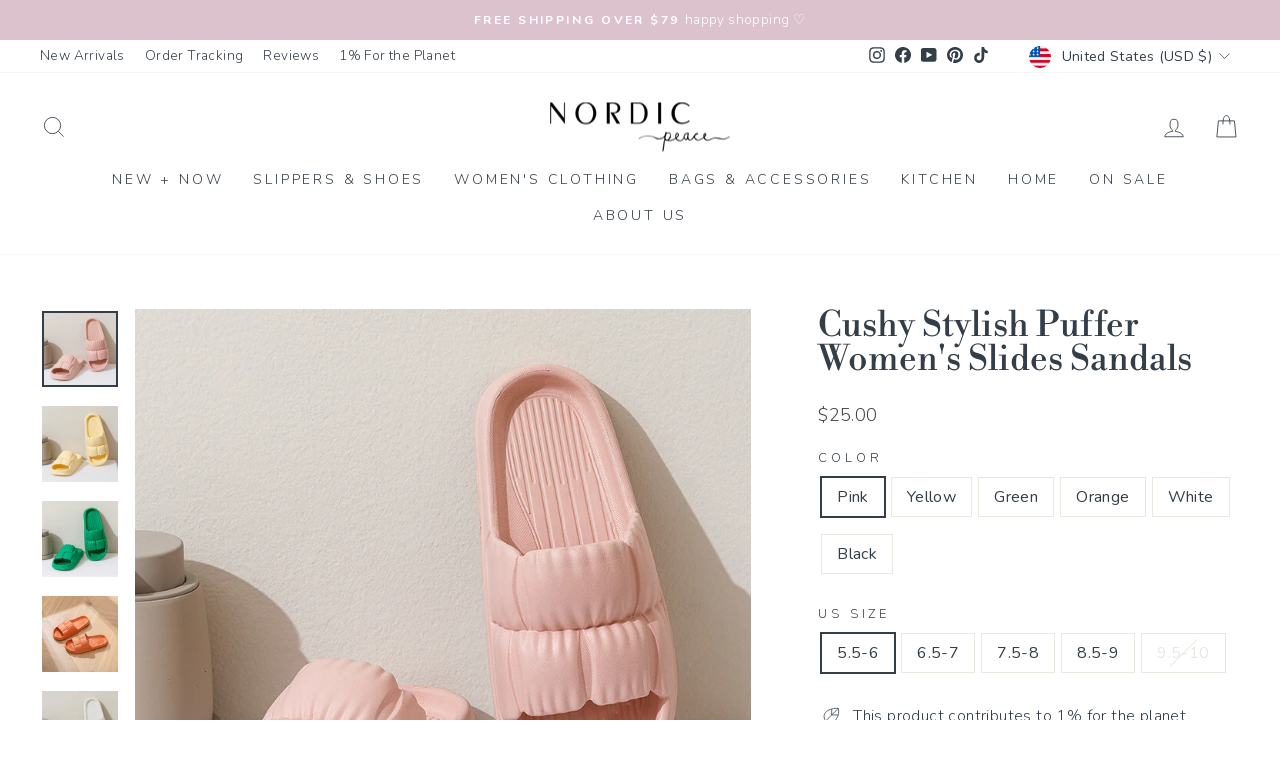

--- FILE ---
content_type: text/html; charset=utf-8
request_url: https://www.nordicpeace.com/products/cushy-stylish-slippers-for-women
body_size: 61449
content:
<!doctype html>
<html class="no-js" lang="en" dir="ltr">
<head>
  <meta charset="utf-8">
  <meta http-equiv="X-UA-Compatible" content="IE=edge,chrome=1">
  <meta name="viewport" content="width=device-width,initial-scale=1">
  <meta name="theme-color" content="#253341">
  <link rel="canonical" href="https://www.nordicpeace.com/products/cushy-stylish-slippers-for-women">
  <link rel="preconnect" href="https://cdn.shopify.com" crossorigin>
  <link rel="preconnect" href="https://fonts.shopifycdn.com" crossorigin>
  <link rel="dns-prefetch" href="https://productreviews.shopifycdn.com">
  <link rel="dns-prefetch" href="https://ajax.googleapis.com">
  <link rel="dns-prefetch" href="https://maps.googleapis.com">
  <link rel="dns-prefetch" href="https://maps.gstatic.com"> 
<link rel="shortcut icon" href="//www.nordicpeace.com/cdn/shop/files/logo_IG_3.4_09c93cff-745d-4947-8756-3abe4b7f5ef2_32x32.jpg?v=1613691421" type="image/png" /><title>Cushy Stylish Puffer Women&#39;s Slides Sandals
</title>
<meta name="description" content="Experience ultimate comfort with our cushy, stylish puffer women&#39;s slides sandals, designed for effortless wear and trendy looks all day long."><meta property="og:site_name" content="Nordic Peace">
  <meta property="og:url" content="https://www.nordicpeace.com/products/cushy-stylish-slippers-for-women">
  <meta property="og:title" content="Cushy Stylish Puffer Women&#39;s Slides Sandals">
  <meta property="og:type" content="product">
  <meta property="og:description" content="Experience ultimate comfort with our cushy, stylish puffer women&#39;s slides sandals, designed for effortless wear and trendy looks all day long."><meta property="og:image" content="http://www.nordicpeace.com/cdn/shop/files/main-image-3_b1e74fc3-2378-4869-a621-2621157603b6.jpg?v=1762500393">
    <meta property="og:image:secure_url" content="https://www.nordicpeace.com/cdn/shop/files/main-image-3_b1e74fc3-2378-4869-a621-2621157603b6.jpg?v=1762500393">
    <meta property="og:image:width" content="800">
    <meta property="og:image:height" content="800"><meta name="twitter:site" content="@">
  <meta name="twitter:card" content="summary_large_image">
  <meta name="twitter:title" content="Cushy Stylish Puffer Women's Slides Sandals">
  <meta name="twitter:description" content="Experience ultimate comfort with our cushy, stylish puffer women&#39;s slides sandals, designed for effortless wear and trendy looks all day long.">
<style data-shopify>@font-face {
  font-family: "Libre Bodoni";
  font-weight: 400;
  font-style: normal;
  font-display: swap;
  src: url("//www.nordicpeace.com/cdn/fonts/libre_bodoni/librebodoni_n4.8379dd8ba6cc988556afbaa22532fc1c9531ee68.woff2") format("woff2"),
       url("//www.nordicpeace.com/cdn/fonts/libre_bodoni/librebodoni_n4.687e97f283678b9001c2f4eadce30479204fe79f.woff") format("woff");
}

  @font-face {
  font-family: Nunito;
  font-weight: 300;
  font-style: normal;
  font-display: swap;
  src: url("//www.nordicpeace.com/cdn/fonts/nunito/nunito_n3.c1d7c2242f5519d084eafc479d7cc132bcc8c480.woff2") format("woff2"),
       url("//www.nordicpeace.com/cdn/fonts/nunito/nunito_n3.d543cae3671591d99f8b7ed9ea9ca8387fc73b09.woff") format("woff");
}


  @font-face {
  font-family: Nunito;
  font-weight: 600;
  font-style: normal;
  font-display: swap;
  src: url("//www.nordicpeace.com/cdn/fonts/nunito/nunito_n6.1a6c50dce2e2b3b0d31e02dbd9146b5064bea503.woff2") format("woff2"),
       url("//www.nordicpeace.com/cdn/fonts/nunito/nunito_n6.6b124f3eac46044b98c99f2feb057208e260962f.woff") format("woff");
}

  @font-face {
  font-family: Nunito;
  font-weight: 300;
  font-style: italic;
  font-display: swap;
  src: url("//www.nordicpeace.com/cdn/fonts/nunito/nunito_i3.11db3ddffd5485d801b7a5d8a24c3b0e446751f1.woff2") format("woff2"),
       url("//www.nordicpeace.com/cdn/fonts/nunito/nunito_i3.7f37c552f86f3fb4c0aae0353840b033f9f464a0.woff") format("woff");
}

  @font-face {
  font-family: Nunito;
  font-weight: 600;
  font-style: italic;
  font-display: swap;
  src: url("//www.nordicpeace.com/cdn/fonts/nunito/nunito_i6.79bb6a51553d3b72598bab76aca3c938e7c6ac54.woff2") format("woff2"),
       url("//www.nordicpeace.com/cdn/fonts/nunito/nunito_i6.9ad010b13940d2fa0d660e3029dd144c52772c10.woff") format("woff");
}

</style><link href="//www.nordicpeace.com/cdn/shop/t/97/assets/theme.css?v=150719427916757377431767639531" rel="stylesheet" type="text/css" media="all" />
<style data-shopify>:root {
    --typeHeaderPrimary: "Libre Bodoni";
    --typeHeaderFallback: serif;
    --typeHeaderSize: 41px;
    --typeHeaderWeight: 400;
    --typeHeaderLineHeight: 1;
    --typeHeaderSpacing: 0.0em;

    --typeBasePrimary:Nunito;
    --typeBaseFallback:sans-serif;
    --typeBaseSize: 16px;
    --typeBaseWeight: 300;
    --typeBaseSpacing: 0.025em;
    --typeBaseLineHeight: 1.5;
    --typeBaselineHeightMinus01: 1.4;

    --typeCollectionTitle: 15px;

    --iconWeight: 2px;
    --iconLinecaps: miter;

    
        --buttonRadius: 3px;
    

    --colorGridOverlayOpacity: 0.06;
    --colorAnnouncement: #dcc2cc;
    --colorAnnouncementText: #ffffff;

    --colorBody: #ffffff;
    --colorBodyAlpha05: rgba(255, 255, 255, 0.05);
    --colorBodyDim: #f2f2f2;
    --colorBodyLightDim: #fafafa;
    --colorBodyMediumDim: #f5f5f5;


    --colorBorder: #e8e8e1;

    --colorBtnPrimary: #253341;
    --colorBtnPrimaryLight: #384c62;
    --colorBtnPrimaryDim: #1c2631;
    --colorBtnPrimaryText: #ffffff;

    --colorCartDot: #e1b8c9;

    --colorDrawers: #ffffff;
    --colorDrawersDim: #f2f2f2;
    --colorDrawerBorder: #e8e8e1;
    --colorDrawerText: #343e48;
    --colorDrawerTextDark: #14181c;
    --colorDrawerButton: #343e48;
    --colorDrawerButtonText: #ffffff;

    --colorFooter: #ffffff;
    --colorFooterText: #343e48;
    --colorFooterTextAlpha01: #343e48;

    --colorGridOverlay: #000000;
    --colorGridOverlayOpacity: 0.1;

    --colorHeaderTextAlpha01: rgba(52, 62, 72, 0.1);

    --colorHeroText: #ffffff;

    --colorSmallImageBg: #ffffff;
    --colorLargeImageBg: #343e48;

    --colorImageOverlay: #1a1a1a;
    --colorImageOverlayOpacity: 0.05;
    --colorImageOverlayTextShadow: 0.15;

    --colorLink: #343e48;

    --colorModalBg: rgba(230, 230, 230, 0.6);

    --colorNav: #ffffff;
    --colorNavText: #343e48;

    --colorPrice: #434343;

    --colorSaleTag: #f7ccdb;
    --colorSaleTagText: #ffffff;

    --colorTextBody: #343e48;
    --colorTextBodyAlpha015: rgba(52, 62, 72, 0.15);
    --colorTextBodyAlpha005: rgba(52, 62, 72, 0.05);
    --colorTextBodyAlpha008: rgba(52, 62, 72, 0.08);
    --colorTextSavings: #d699ae;

    --urlIcoSelect: url(//www.nordicpeace.com/cdn/shop/t/97/assets/ico-select.svg);
    --urlIcoSelectFooter: url(//www.nordicpeace.com/cdn/shop/t/97/assets/ico-select-footer.svg);
    --urlIcoSelectWhite: url(//www.nordicpeace.com/cdn/shop/t/97/assets/ico-select-white.svg);

    --grid-gutter: 17px;
    --drawer-gutter: 20px;

    --sizeChartMargin: 25px 0;
    --sizeChartIconMargin: 5px;

    --newsletterReminderPadding: 40px;

    /*Shop Pay Installments*/
    --color-body-text: #343e48;
    --color-body: #ffffff;
    --color-bg: #ffffff;
    }

    .placeholder-content {
    background-image: linear-gradient(100deg, #ffffff 40%, #f7f7f7 63%, #ffffff 79%);
    }</style><script>
    document.documentElement.className = document.documentElement.className.replace('no-js', 'js');

    window.theme = window.theme || {};
    theme.routes = {
      home: "/",
      cart: "/cart.js",
      cartPage: "/cart",
      cartAdd: "/cart/add.js",
      cartChange: "/cart/change.js",
      search: "/search",
      predictiveSearch: "/search/suggest"
    };
    theme.strings = {
      soldOut: "Sold Out",
      unavailable: "Unavailable",
      inStockLabel: "In stock, ready to ship",
      oneStockLabel: "Low stock - [count] item left",
      otherStockLabel: "Low stock - [count] items left",
      willNotShipUntil: "Ready to ship [date]",
      willBeInStockAfter: "Back in stock [date]",
      waitingForStock: "Backordered, shipping soon",
      savePrice: "Save [saved_amount]",
      cartEmpty: "Your cart is currently empty.",
      cartTermsConfirmation: "You must agree with the terms and conditions of sales to check out",
      searchCollections: "Collections",
      searchPages: "Pages",
      searchArticles: "Articles",
      productFrom: "from ",
      maxQuantity: "You can only have [quantity] of [title] in your cart."
    };
    theme.settings = {
      cartType: "drawer",
      isCustomerTemplate: false,
      moneyFormat: "\u003cspan class='money'\u003e${{amount}}\u003c\/span\u003e",
      saveType: "percent",
      productImageSize: "natural",
      productImageCover: false,
      predictiveSearch: true,
      predictiveSearchType: null,
      predictiveSearchVendor: false,
      predictiveSearchPrice: false,
      quickView: false,
      themeName: 'Impulse',
      themeVersion: "7.6.0"
    };
  </script>

  <script>window.performance && window.performance.mark && window.performance.mark('shopify.content_for_header.start');</script><meta id="shopify-digital-wallet" name="shopify-digital-wallet" content="/22494576712/digital_wallets/dialog">
<meta name="shopify-checkout-api-token" content="99ddfaa8297c7ebf3f3b23fb3f8a5386">
<meta id="in-context-paypal-metadata" data-shop-id="22494576712" data-venmo-supported="false" data-environment="production" data-locale="en_US" data-paypal-v4="true" data-currency="USD">
<link rel="alternate" hreflang="x-default" href="https://www.nordicpeace.com/products/cushy-stylish-slippers-for-women">
<link rel="alternate" hreflang="en" href="https://www.nordicpeace.com/products/cushy-stylish-slippers-for-women">
<link rel="alternate" hreflang="en-AU" href="https://www.nordicpeace.com/en-au/products/cushy-stylish-slippers-for-women">
<link rel="alternate" hreflang="en-GB" href="https://www.nordicpeace.com/en-gb/products/cushy-stylish-slippers-for-women">
<link rel="alternate" hreflang="en-NZ" href="https://www.nordicpeace.com/en-nz/products/cushy-stylish-slippers-for-women">
<link rel="alternate" hreflang="en-DE" href="https://www.nordicpeace.com/en-de/products/cushy-stylish-slippers-for-women">
<link rel="alternate" hreflang="en-FR" href="https://www.nordicpeace.com/en-fr/products/cushy-stylish-slippers-for-women">
<link rel="alternate" hreflang="en-IT" href="https://www.nordicpeace.com/en-it/products/cushy-stylish-slippers-for-women">
<link rel="alternate" hreflang="en-MX" href="https://www.nordicpeace.com/en-mx/products/cushy-stylish-slippers-for-women">
<link rel="alternate" hreflang="en-NL" href="https://www.nordicpeace.com/en-nl/products/cushy-stylish-slippers-for-women">
<link rel="alternate" hreflang="en-IE" href="https://www.nordicpeace.com/en-ie/products/cushy-stylish-slippers-for-women">
<link rel="alternate" hreflang="en-NO" href="https://www.nordicpeace.com/en-no/products/cushy-stylish-slippers-for-women">
<link rel="alternate" hreflang="en-CH" href="https://www.nordicpeace.com/en-ch/products/cushy-stylish-slippers-for-women">
<link rel="alternate" hreflang="en-DK" href="https://www.nordicpeace.com/en-dk/products/cushy-stylish-slippers-for-women">
<link rel="alternate" hreflang="en-GR" href="https://www.nordicpeace.com/en-gr/products/cushy-stylish-slippers-for-women">
<link rel="alternate" hreflang="en-SE" href="https://www.nordicpeace.com/en-se/products/cushy-stylish-slippers-for-women">
<link rel="alternate" hreflang="en-FI" href="https://www.nordicpeace.com/en-fi/products/cushy-stylish-slippers-for-women">
<link rel="alternate" hreflang="en-RO" href="https://www.nordicpeace.com/en-ro/products/cushy-stylish-slippers-for-women">
<link rel="alternate" hreflang="en-ES" href="https://www.nordicpeace.com/en-es/products/cushy-stylish-slippers-for-women">
<link rel="alternate" hreflang="en-PT" href="https://www.nordicpeace.com/en-pt/products/cushy-stylish-slippers-for-women">
<link rel="alternate" hreflang="en-BE" href="https://www.nordicpeace.com/en-be/products/cushy-stylish-slippers-for-women">
<link rel="alternate" hreflang="en-BR" href="https://www.nordicpeace.com/en-br/products/cushy-stylish-slippers-for-women">
<link rel="alternate" hreflang="en-AR" href="https://www.nordicpeace.com/en-ar/products/cushy-stylish-slippers-for-women">
<link rel="alternate" hreflang="en-KR" href="https://www.nordicpeace.com/en-kr/products/cushy-stylish-slippers-for-women">
<link rel="alternate" hreflang="en-CA" href="https://www.nordicpeace.com/en-ca/products/cushy-stylish-slippers-for-women">
<link rel="alternate" hreflang="fr-CA" href="https://www.nordicpeace.com/fr-ca/products/cushy-stylish-slippers-for-women">
<link rel="alternate" type="application/json+oembed" href="https://www.nordicpeace.com/products/cushy-stylish-slippers-for-women.oembed">
<script async="async" src="/checkouts/internal/preloads.js?locale=en-US"></script>
<link rel="preconnect" href="https://shop.app" crossorigin="anonymous">
<script async="async" src="https://shop.app/checkouts/internal/preloads.js?locale=en-US&shop_id=22494576712" crossorigin="anonymous"></script>
<script id="apple-pay-shop-capabilities" type="application/json">{"shopId":22494576712,"countryCode":"CA","currencyCode":"USD","merchantCapabilities":["supports3DS"],"merchantId":"gid:\/\/shopify\/Shop\/22494576712","merchantName":"Nordic Peace","requiredBillingContactFields":["postalAddress","email","phone"],"requiredShippingContactFields":["postalAddress","email","phone"],"shippingType":"shipping","supportedNetworks":["visa","masterCard","amex","discover","jcb"],"total":{"type":"pending","label":"Nordic Peace","amount":"1.00"},"shopifyPaymentsEnabled":true,"supportsSubscriptions":true}</script>
<script id="shopify-features" type="application/json">{"accessToken":"99ddfaa8297c7ebf3f3b23fb3f8a5386","betas":["rich-media-storefront-analytics"],"domain":"www.nordicpeace.com","predictiveSearch":true,"shopId":22494576712,"locale":"en"}</script>
<script>var Shopify = Shopify || {};
Shopify.shop = "nordic-peace.myshopify.com";
Shopify.locale = "en";
Shopify.currency = {"active":"USD","rate":"1.0"};
Shopify.country = "US";
Shopify.theme = {"name":"nordic-shopify-theme\/main","id":154937688308,"schema_name":"Impulse","schema_version":"7.6.0","theme_store_id":null,"role":"main"};
Shopify.theme.handle = "null";
Shopify.theme.style = {"id":null,"handle":null};
Shopify.cdnHost = "www.nordicpeace.com/cdn";
Shopify.routes = Shopify.routes || {};
Shopify.routes.root = "/";</script>
<script type="module">!function(o){(o.Shopify=o.Shopify||{}).modules=!0}(window);</script>
<script>!function(o){function n(){var o=[];function n(){o.push(Array.prototype.slice.apply(arguments))}return n.q=o,n}var t=o.Shopify=o.Shopify||{};t.loadFeatures=n(),t.autoloadFeatures=n()}(window);</script>
<script>
  window.ShopifyPay = window.ShopifyPay || {};
  window.ShopifyPay.apiHost = "shop.app\/pay";
  window.ShopifyPay.redirectState = null;
</script>
<script id="shop-js-analytics" type="application/json">{"pageType":"product"}</script>
<script defer="defer" async type="module" src="//www.nordicpeace.com/cdn/shopifycloud/shop-js/modules/v2/client.init-shop-cart-sync_BT-GjEfc.en.esm.js"></script>
<script defer="defer" async type="module" src="//www.nordicpeace.com/cdn/shopifycloud/shop-js/modules/v2/chunk.common_D58fp_Oc.esm.js"></script>
<script defer="defer" async type="module" src="//www.nordicpeace.com/cdn/shopifycloud/shop-js/modules/v2/chunk.modal_xMitdFEc.esm.js"></script>
<script type="module">
  await import("//www.nordicpeace.com/cdn/shopifycloud/shop-js/modules/v2/client.init-shop-cart-sync_BT-GjEfc.en.esm.js");
await import("//www.nordicpeace.com/cdn/shopifycloud/shop-js/modules/v2/chunk.common_D58fp_Oc.esm.js");
await import("//www.nordicpeace.com/cdn/shopifycloud/shop-js/modules/v2/chunk.modal_xMitdFEc.esm.js");

  window.Shopify.SignInWithShop?.initShopCartSync?.({"fedCMEnabled":true,"windoidEnabled":true});

</script>
<script>
  window.Shopify = window.Shopify || {};
  if (!window.Shopify.featureAssets) window.Shopify.featureAssets = {};
  window.Shopify.featureAssets['shop-js'] = {"shop-cart-sync":["modules/v2/client.shop-cart-sync_DZOKe7Ll.en.esm.js","modules/v2/chunk.common_D58fp_Oc.esm.js","modules/v2/chunk.modal_xMitdFEc.esm.js"],"init-fed-cm":["modules/v2/client.init-fed-cm_B6oLuCjv.en.esm.js","modules/v2/chunk.common_D58fp_Oc.esm.js","modules/v2/chunk.modal_xMitdFEc.esm.js"],"shop-cash-offers":["modules/v2/client.shop-cash-offers_D2sdYoxE.en.esm.js","modules/v2/chunk.common_D58fp_Oc.esm.js","modules/v2/chunk.modal_xMitdFEc.esm.js"],"shop-login-button":["modules/v2/client.shop-login-button_QeVjl5Y3.en.esm.js","modules/v2/chunk.common_D58fp_Oc.esm.js","modules/v2/chunk.modal_xMitdFEc.esm.js"],"pay-button":["modules/v2/client.pay-button_DXTOsIq6.en.esm.js","modules/v2/chunk.common_D58fp_Oc.esm.js","modules/v2/chunk.modal_xMitdFEc.esm.js"],"shop-button":["modules/v2/client.shop-button_DQZHx9pm.en.esm.js","modules/v2/chunk.common_D58fp_Oc.esm.js","modules/v2/chunk.modal_xMitdFEc.esm.js"],"avatar":["modules/v2/client.avatar_BTnouDA3.en.esm.js"],"init-windoid":["modules/v2/client.init-windoid_CR1B-cfM.en.esm.js","modules/v2/chunk.common_D58fp_Oc.esm.js","modules/v2/chunk.modal_xMitdFEc.esm.js"],"init-shop-for-new-customer-accounts":["modules/v2/client.init-shop-for-new-customer-accounts_C_vY_xzh.en.esm.js","modules/v2/client.shop-login-button_QeVjl5Y3.en.esm.js","modules/v2/chunk.common_D58fp_Oc.esm.js","modules/v2/chunk.modal_xMitdFEc.esm.js"],"init-shop-email-lookup-coordinator":["modules/v2/client.init-shop-email-lookup-coordinator_BI7n9ZSv.en.esm.js","modules/v2/chunk.common_D58fp_Oc.esm.js","modules/v2/chunk.modal_xMitdFEc.esm.js"],"init-shop-cart-sync":["modules/v2/client.init-shop-cart-sync_BT-GjEfc.en.esm.js","modules/v2/chunk.common_D58fp_Oc.esm.js","modules/v2/chunk.modal_xMitdFEc.esm.js"],"shop-toast-manager":["modules/v2/client.shop-toast-manager_DiYdP3xc.en.esm.js","modules/v2/chunk.common_D58fp_Oc.esm.js","modules/v2/chunk.modal_xMitdFEc.esm.js"],"init-customer-accounts":["modules/v2/client.init-customer-accounts_D9ZNqS-Q.en.esm.js","modules/v2/client.shop-login-button_QeVjl5Y3.en.esm.js","modules/v2/chunk.common_D58fp_Oc.esm.js","modules/v2/chunk.modal_xMitdFEc.esm.js"],"init-customer-accounts-sign-up":["modules/v2/client.init-customer-accounts-sign-up_iGw4briv.en.esm.js","modules/v2/client.shop-login-button_QeVjl5Y3.en.esm.js","modules/v2/chunk.common_D58fp_Oc.esm.js","modules/v2/chunk.modal_xMitdFEc.esm.js"],"shop-follow-button":["modules/v2/client.shop-follow-button_CqMgW2wH.en.esm.js","modules/v2/chunk.common_D58fp_Oc.esm.js","modules/v2/chunk.modal_xMitdFEc.esm.js"],"checkout-modal":["modules/v2/client.checkout-modal_xHeaAweL.en.esm.js","modules/v2/chunk.common_D58fp_Oc.esm.js","modules/v2/chunk.modal_xMitdFEc.esm.js"],"shop-login":["modules/v2/client.shop-login_D91U-Q7h.en.esm.js","modules/v2/chunk.common_D58fp_Oc.esm.js","modules/v2/chunk.modal_xMitdFEc.esm.js"],"lead-capture":["modules/v2/client.lead-capture_BJmE1dJe.en.esm.js","modules/v2/chunk.common_D58fp_Oc.esm.js","modules/v2/chunk.modal_xMitdFEc.esm.js"],"payment-terms":["modules/v2/client.payment-terms_Ci9AEqFq.en.esm.js","modules/v2/chunk.common_D58fp_Oc.esm.js","modules/v2/chunk.modal_xMitdFEc.esm.js"]};
</script>
<script>(function() {
  var isLoaded = false;
  function asyncLoad() {
    if (isLoaded) return;
    isLoaded = true;
    var urls = ["\/\/satcb.azureedge.net\/Scripts\/satcb.min.js?shop=nordic-peace.myshopify.com","https:\/\/loox.io\/widget\/NyZra2DDAU\/loox.1647374623194.js?shop=nordic-peace.myshopify.com","https:\/\/d18eg7dreypte5.cloudfront.net\/browse-abandonment\/smsbump_timer.js?shop=nordic-peace.myshopify.com","\/\/cdn.shopify.com\/proxy\/061967d2ec9811b3af372deadae3857cc1e5a1730a3d14757e717a8d74bef823\/api.goaffpro.com\/loader.js?shop=nordic-peace.myshopify.com\u0026sp-cache-control=cHVibGljLCBtYXgtYWdlPTkwMA","https:\/\/ecommplugins-scripts.trustpilot.com\/v2.1\/js\/header.min.js?settings=eyJrZXkiOiJhbW5hNEU1ejNBcTZmY0x1IiwicyI6InNrdSJ9\u0026v=2.5\u0026shop=nordic-peace.myshopify.com","https:\/\/ecommplugins-scripts.trustpilot.com\/v2.1\/js\/success.min.js?settings=eyJrZXkiOiJhbW5hNEU1ejNBcTZmY0x1IiwicyI6InNrdSIsInQiOlsib3JkZXJzL2Z1bGZpbGxlZCJdLCJ2IjoiIiwiYSI6IlNob3BpZnktMjAyMS0wNCJ9\u0026shop=nordic-peace.myshopify.com","https:\/\/ecommplugins-trustboxsettings.trustpilot.com\/nordic-peace.myshopify.com.js?settings=1760116457660\u0026shop=nordic-peace.myshopify.com","https:\/\/widget.ecocart.tools\/ecocart.js?shop_name=nordic-peace.myshopify.com\u0026shop=nordic-peace.myshopify.com"];
    for (var i = 0; i < urls.length; i++) {
      var s = document.createElement('script');
      s.type = 'text/javascript';
      s.async = true;
      s.src = urls[i];
      var x = document.getElementsByTagName('script')[0];
      x.parentNode.insertBefore(s, x);
    }
  };
  if(window.attachEvent) {
    window.attachEvent('onload', asyncLoad);
  } else {
    window.addEventListener('load', asyncLoad, false);
  }
})();</script>
<script id="__st">var __st={"a":22494576712,"offset":-18000,"reqid":"b55e1a32-0bbb-43fe-a32a-2df1a38f455d-1769214832","pageurl":"www.nordicpeace.com\/products\/cushy-stylish-slippers-for-women","u":"725e11ffd372","p":"product","rtyp":"product","rid":8136112767220};</script>
<script>window.ShopifyPaypalV4VisibilityTracking = true;</script>
<script id="captcha-bootstrap">!function(){'use strict';const t='contact',e='account',n='new_comment',o=[[t,t],['blogs',n],['comments',n],[t,'customer']],c=[[e,'customer_login'],[e,'guest_login'],[e,'recover_customer_password'],[e,'create_customer']],r=t=>t.map((([t,e])=>`form[action*='/${t}']:not([data-nocaptcha='true']) input[name='form_type'][value='${e}']`)).join(','),a=t=>()=>t?[...document.querySelectorAll(t)].map((t=>t.form)):[];function s(){const t=[...o],e=r(t);return a(e)}const i='password',u='form_key',d=['recaptcha-v3-token','g-recaptcha-response','h-captcha-response',i],f=()=>{try{return window.sessionStorage}catch{return}},m='__shopify_v',_=t=>t.elements[u];function p(t,e,n=!1){try{const o=window.sessionStorage,c=JSON.parse(o.getItem(e)),{data:r}=function(t){const{data:e,action:n}=t;return t[m]||n?{data:e,action:n}:{data:t,action:n}}(c);for(const[e,n]of Object.entries(r))t.elements[e]&&(t.elements[e].value=n);n&&o.removeItem(e)}catch(o){console.error('form repopulation failed',{error:o})}}const l='form_type',E='cptcha';function T(t){t.dataset[E]=!0}const w=window,h=w.document,L='Shopify',v='ce_forms',y='captcha';let A=!1;((t,e)=>{const n=(g='f06e6c50-85a8-45c8-87d0-21a2b65856fe',I='https://cdn.shopify.com/shopifycloud/storefront-forms-hcaptcha/ce_storefront_forms_captcha_hcaptcha.v1.5.2.iife.js',D={infoText:'Protected by hCaptcha',privacyText:'Privacy',termsText:'Terms'},(t,e,n)=>{const o=w[L][v],c=o.bindForm;if(c)return c(t,g,e,D).then(n);var r;o.q.push([[t,g,e,D],n]),r=I,A||(h.body.append(Object.assign(h.createElement('script'),{id:'captcha-provider',async:!0,src:r})),A=!0)});var g,I,D;w[L]=w[L]||{},w[L][v]=w[L][v]||{},w[L][v].q=[],w[L][y]=w[L][y]||{},w[L][y].protect=function(t,e){n(t,void 0,e),T(t)},Object.freeze(w[L][y]),function(t,e,n,w,h,L){const[v,y,A,g]=function(t,e,n){const i=e?o:[],u=t?c:[],d=[...i,...u],f=r(d),m=r(i),_=r(d.filter((([t,e])=>n.includes(e))));return[a(f),a(m),a(_),s()]}(w,h,L),I=t=>{const e=t.target;return e instanceof HTMLFormElement?e:e&&e.form},D=t=>v().includes(t);t.addEventListener('submit',(t=>{const e=I(t);if(!e)return;const n=D(e)&&!e.dataset.hcaptchaBound&&!e.dataset.recaptchaBound,o=_(e),c=g().includes(e)&&(!o||!o.value);(n||c)&&t.preventDefault(),c&&!n&&(function(t){try{if(!f())return;!function(t){const e=f();if(!e)return;const n=_(t);if(!n)return;const o=n.value;o&&e.removeItem(o)}(t);const e=Array.from(Array(32),(()=>Math.random().toString(36)[2])).join('');!function(t,e){_(t)||t.append(Object.assign(document.createElement('input'),{type:'hidden',name:u})),t.elements[u].value=e}(t,e),function(t,e){const n=f();if(!n)return;const o=[...t.querySelectorAll(`input[type='${i}']`)].map((({name:t})=>t)),c=[...d,...o],r={};for(const[a,s]of new FormData(t).entries())c.includes(a)||(r[a]=s);n.setItem(e,JSON.stringify({[m]:1,action:t.action,data:r}))}(t,e)}catch(e){console.error('failed to persist form',e)}}(e),e.submit())}));const S=(t,e)=>{t&&!t.dataset[E]&&(n(t,e.some((e=>e===t))),T(t))};for(const o of['focusin','change'])t.addEventListener(o,(t=>{const e=I(t);D(e)&&S(e,y())}));const B=e.get('form_key'),M=e.get(l),P=B&&M;t.addEventListener('DOMContentLoaded',(()=>{const t=y();if(P)for(const e of t)e.elements[l].value===M&&p(e,B);[...new Set([...A(),...v().filter((t=>'true'===t.dataset.shopifyCaptcha))])].forEach((e=>S(e,t)))}))}(h,new URLSearchParams(w.location.search),n,t,e,['guest_login'])})(!0,!1)}();</script>
<script integrity="sha256-4kQ18oKyAcykRKYeNunJcIwy7WH5gtpwJnB7kiuLZ1E=" data-source-attribution="shopify.loadfeatures" defer="defer" src="//www.nordicpeace.com/cdn/shopifycloud/storefront/assets/storefront/load_feature-a0a9edcb.js" crossorigin="anonymous"></script>
<script crossorigin="anonymous" defer="defer" src="//www.nordicpeace.com/cdn/shopifycloud/storefront/assets/shopify_pay/storefront-65b4c6d7.js?v=20250812"></script>
<script data-source-attribution="shopify.dynamic_checkout.dynamic.init">var Shopify=Shopify||{};Shopify.PaymentButton=Shopify.PaymentButton||{isStorefrontPortableWallets:!0,init:function(){window.Shopify.PaymentButton.init=function(){};var t=document.createElement("script");t.src="https://www.nordicpeace.com/cdn/shopifycloud/portable-wallets/latest/portable-wallets.en.js",t.type="module",document.head.appendChild(t)}};
</script>
<script data-source-attribution="shopify.dynamic_checkout.buyer_consent">
  function portableWalletsHideBuyerConsent(e){var t=document.getElementById("shopify-buyer-consent"),n=document.getElementById("shopify-subscription-policy-button");t&&n&&(t.classList.add("hidden"),t.setAttribute("aria-hidden","true"),n.removeEventListener("click",e))}function portableWalletsShowBuyerConsent(e){var t=document.getElementById("shopify-buyer-consent"),n=document.getElementById("shopify-subscription-policy-button");t&&n&&(t.classList.remove("hidden"),t.removeAttribute("aria-hidden"),n.addEventListener("click",e))}window.Shopify?.PaymentButton&&(window.Shopify.PaymentButton.hideBuyerConsent=portableWalletsHideBuyerConsent,window.Shopify.PaymentButton.showBuyerConsent=portableWalletsShowBuyerConsent);
</script>
<script data-source-attribution="shopify.dynamic_checkout.cart.bootstrap">document.addEventListener("DOMContentLoaded",(function(){function t(){return document.querySelector("shopify-accelerated-checkout-cart, shopify-accelerated-checkout")}if(t())Shopify.PaymentButton.init();else{new MutationObserver((function(e,n){t()&&(Shopify.PaymentButton.init(),n.disconnect())})).observe(document.body,{childList:!0,subtree:!0})}}));
</script>
<link id="shopify-accelerated-checkout-styles" rel="stylesheet" media="screen" href="https://www.nordicpeace.com/cdn/shopifycloud/portable-wallets/latest/accelerated-checkout-backwards-compat.css" crossorigin="anonymous">
<style id="shopify-accelerated-checkout-cart">
        #shopify-buyer-consent {
  margin-top: 1em;
  display: inline-block;
  width: 100%;
}

#shopify-buyer-consent.hidden {
  display: none;
}

#shopify-subscription-policy-button {
  background: none;
  border: none;
  padding: 0;
  text-decoration: underline;
  font-size: inherit;
  cursor: pointer;
}

#shopify-subscription-policy-button::before {
  box-shadow: none;
}

      </style>

<script>window.performance && window.performance.mark && window.performance.mark('shopify.content_for_header.end');</script>

  <script src="//www.nordicpeace.com/cdn/shop/t/97/assets/vendor-scripts-v11.js" defer="defer"></script><link rel="stylesheet" href="//www.nordicpeace.com/cdn/shop/t/97/assets/country-flags.css"><script src="//www.nordicpeace.com/cdn/shop/t/97/assets/theme.js?v=180705748089807690721764952171" defer="defer"></script>

   <style>
    /*Reduce Countdown Section Spacing*/ 
    div[id*="countdown"] .index-section {
      margin: 0;
    }

    @media only screen and (max-width:768px){
      
      .index-section .countdown__content{
        padding-top:0.5rem;
        padding-bottom:0.5rem;
      }
      .index-section .countdown__block.countdown__block--timer {
        margin-top: 0;
      }

      .page-width.feature-row-wrapper.feature-row--50 {
        margin-top: -60px;
      }

      .template-product .countdown-layout--banner .countdown__content{
         padding-top:0.5rem;
        padding-bottom:0.5rem;
      }
      .template-product .countdown__block.countdown__block--timer {
        margin-top: -5px;
      }
      
      .template-product .feature-row--66 .feature-row__item.feature-row__images.feature-row__item--overlap-images.aos-init.aos-animate {
          margin-top: -35px;
      }
      .template-product .page-width.feature-row-wrapper.feature-row--66{
        margin-bottom:-30px;
      }

      .shopify-section.shopify-section-group-footer-group.index-section--footer .section--divider {
          padding-top: 20px;
      }
      
    }

    @media only screen and (min-width:768px){
      .template-product .countdown__content {
        margin-bottom: -50px;
      }
    }
    
    /*Custom CSS for PDP Description text spacing*/
    
    .hide.js-product-inventory-data+.product-block+.product-block h4, .hide.js-product-inventory-data+.product-block+.product-block h5 {
      margin-top: 20px;
      margin-bottom: 10px;
    }

    .rte p img {
        display: inline-block; /* Ensure Icons are hortizontally aligned with text */
    }

    /*Custom CSS for Integrated Navigation*/
    
    #main-menu- li {
        margin: 11px 0;
    }

     /*Contact - Remove Map Button*/
    .map-section__overlay a.btn.btn--small {
      display: none;
    }

    /*Remove Nav Arrows*/

    .site-nav__link .icon-chevron-down {
      display: none;
    }

    /*Page - Reduce Spacing*/
    .template-page .page-width.page-width--narrow.page-content {
        padding-bottom: 0px;
    }

    /*PDP - Space Out Reviews*/
    .template-product  .loox-rating .loox-rating-content {
        margin-bottom: 20px;
    }

    /*PDP - Removes "Shipping Calc in Checkout' Msg*/
    .template-product .product__policies.rte.small--text-center {
      display: none;
    }

    .product-block.product-block--price {
      margin-bottom: 20px;
    }

    span.loox-rating-label {
      font-size: 0.6rem;
      opacity: 0.7;
      position: relative;
      top: 2px;
    }

    /*PDP - Desc Spacing*/

    .product-single__meta .product-block h5, .text-center.page-content.page-content--bottom a.btn.btn--small.return-link {
        margin-top: 0;
    }

    @media only screen and (max-width:768px){
      .sales-point {
          display: block;
          margin-bottom: 5px;
          font-size: 0.9rem;
          font-size: 0.85rem;
      }
    }

    .collapsible-content__inner.rte p {
      if (p.innerHTML == "&nbsp;"){
        display: none;
      }
    }

    /* Mobile Cart Fix */
    
    .lock-scroll,
    .lock-scroll body,
    .js-drawer-open,
    .js-drawer-open body{
      overflow:hidden !important;
    }

    /* PDP - Increase ATC on mobile*/
     @media only screen and (max-width:768px){
      body.template-product .btn--full {
        padding: 14px 20px;
        font-size: max(calc(var(--typeBaseSize) - 3px), 11px);
        font-size: max(calc(var(--typeBaseSize) - 2.5px), 11px);
        border-radius:2px;
      }
     }

     /* PDP - Title Spacing Reducation*/
    @media only screen and (max-width:768px){
     body.template-product .product-block.product-block--header {
       margin-bottom: 20px; 
     }
    }
  </style>
  


  <!-- Start: Northbeam pixel -->
  <script>var r;(e=r=r||{}).A="identify",e.B="trackPageView",e.C="fireEmailCaptureEvent",e.D="fireCustomGoal",e.E="firePurchaseEvent";var e="//j.northbeam.io/ota-sp/32b9bf9f-e76f-4c14-82b0-265e31d26021.js";function t(e){for(var n=[],r=1;r<arguments.length;r++)n[r-1]=arguments[r];a.push({fnName:e,args:n})}var a=[],n=((n={_q:a})[r.A]=function(e,n){return t(r.A,e,n)},n[r.B]=function(){return t(r.B)},n[r.C]=function(e,n){return t(r.C,e,n)},n[r.D]=function(e,n){return t(r.D,e,n)},n[r.E]=function(e){return t(r.E,e)},window.Northbeam=n,document.createElement("script"));n.async=!0,n.src=e,document.head.appendChild(n);</script>
  <!-- End: Northbeam pixel -->
  
  <!-- Start: Hotjar-ContentSquare pixel --><script>
    (function (c, s, q, u, a, r, e) {
        c.hj=c.hj||function(){(c.hj.q=c.hj.q||[]).push(arguments)};
        c._hjSettings = { hjid: a };
        r = s.getElementsByTagName('head')[0];
        e = s.createElement('script');
        e.async = true;
        e.src = q + c._hjSettings.hjid + u;
        r.appendChild(e);
    })(window, document, 'https://static.hj.contentsquare.net/c/csq-', '.js', 5306003);
</script><!-- End: Hotjar-ContentSquare pixel -->

<script type="text/javascript" src="https://load.fomo.com/api/v1/V0R41Ag_lNsKZRkXe0XXug/load.js" async></script>
  
<!-- BEGIN app block: shopify://apps/smart-seo/blocks/smartseo/7b0a6064-ca2e-4392-9a1d-8c43c942357b --><meta name="smart-seo-integrated" content="true" /><!-- metatagsSavedToSEOFields: true --><!-- BEGIN app snippet: smartseo.custom.schemas.jsonld --><!-- END app snippet --><!-- END app block --><!-- BEGIN app block: shopify://apps/triplewhale/blocks/triple_pixel_snippet/483d496b-3f1a-4609-aea7-8eee3b6b7a2a --><link rel='preconnect dns-prefetch' href='https://api.config-security.com/' crossorigin />
<link rel='preconnect dns-prefetch' href='https://conf.config-security.com/' crossorigin />
<script>
/* >> TriplePixel :: start*/
window.TriplePixelData={TripleName:"nordic-peace.myshopify.com",ver:"2.16",plat:"SHOPIFY",isHeadless:false,src:'SHOPIFY_EXT',product:{id:"8136112767220",name:`Cushy Stylish Puffer Women&#39;s Slides Sandals`,price:"25.00",variant:"43985367105780"},search:"",collection:"",cart:"drawer",template:"product",curr:"USD" || "USD"},function(W,H,A,L,E,_,B,N){function O(U,T,P,H,R){void 0===R&&(R=!1),H=new XMLHttpRequest,P?(H.open("POST",U,!0),H.setRequestHeader("Content-Type","text/plain")):H.open("GET",U,!0),H.send(JSON.stringify(P||{})),H.onreadystatechange=function(){4===H.readyState&&200===H.status?(R=H.responseText,U.includes("/first")?eval(R):P||(N[B]=R)):(299<H.status||H.status<200)&&T&&!R&&(R=!0,O(U,T-1,P))}}if(N=window,!N[H+"sn"]){N[H+"sn"]=1,L=function(){return Date.now().toString(36)+"_"+Math.random().toString(36)};try{A.setItem(H,1+(0|A.getItem(H)||0)),(E=JSON.parse(A.getItem(H+"U")||"[]")).push({u:location.href,r:document.referrer,t:Date.now(),id:L()}),A.setItem(H+"U",JSON.stringify(E))}catch(e){}var i,m,p;A.getItem('"!nC`')||(_=A,A=N,A[H]||(E=A[H]=function(t,e,i){return void 0===i&&(i=[]),"State"==t?E.s:(W=L(),(E._q=E._q||[]).push([W,t,e].concat(i)),W)},E.s="Installed",E._q=[],E.ch=W,B="configSecurityConfModel",N[B]=1,O("https://conf.config-security.com/model",5),i=L(),m=A[atob("c2NyZWVu")],_.setItem("di_pmt_wt",i),p={id:i,action:"profile",avatar:_.getItem("auth-security_rand_salt_"),time:m[atob("d2lkdGg=")]+":"+m[atob("aGVpZ2h0")],host:A.TriplePixelData.TripleName,plat:A.TriplePixelData.plat,url:window.location.href.slice(0,500),ref:document.referrer,ver:A.TriplePixelData.ver},O("https://api.config-security.com/event",5,p),O("https://api.config-security.com/first?host=".concat(p.host,"&plat=").concat(p.plat),5)))}}("","TriplePixel",localStorage);
/* << TriplePixel :: end*/
</script>



<!-- END app block --><!-- BEGIN app block: shopify://apps/simprosys-google-shopping-feed/blocks/core_settings_block/1f0b859e-9fa6-4007-97e8-4513aff5ff3b --><!-- BEGIN: GSF App Core Tags & Scripts by Simprosys Google Shopping Feed -->









<!-- END: GSF App Core Tags & Scripts by Simprosys Google Shopping Feed -->
<!-- END app block --><!-- BEGIN app block: shopify://apps/sitemap-noindex-pro-seo/blocks/app-embed/4d815e2c-5af0-46ba-8301-d0f9cf660031 --><script>
        var currentParameters = window.location.search;

        if(currentParameters != '') {
          var urlPath = '/products/cushy-stylish-slippers-for-women';
          var url = urlPath + currentParameters;
          var checkQueryParameters = 'nordicpeace.com/en-br/products/nordic-fresh-flora?pr_prod_strat=e5_desc&pr_rec_id=64b418fd3&pr_rec_pid=4018738069576&pr_ref_pid=4027901444168&pr_seq=uniform'
          if(checkQueryParameters != '') {
            var checkQueryParameters = checkQueryParameters.split(',');
          }
          var processNoIndexNoFollow = false;

          if(document.readyState === "complete" || (document.readyState !== "loading" && !document.documentElement.doScroll)) {
            var processNoIndexNoFollow = true;
          } else {
            var processNoIndexNoFollow = true;
          }

          if(processNoIndexNoFollow == true) {
            var metaRobotsFound = false;

            for (i = 0; i < checkQueryParameters.length; i++) {
              var checkParameters = url.includes(checkQueryParameters[i]);

              if(checkParameters == true) {
                metaRobotsFound = true;
                break;
              }
            }

            if(metaRobotsFound == true) {
              var metaRobots = document.getElementsByName("robots");
              for(var i=metaRobots.length-1;i>=0;i--)
              {
                metaRobots[i].parentNode.removeChild(metaRobots[i]);
              }

              var meta = document.createElement('meta');
              meta.name = "robots";
              meta.content = "noindex,nofollow";
              document.getElementsByTagName('head')[0].appendChild(meta);
            }
          }
        }
      </script>
<!-- END app block --><!-- BEGIN app block: shopify://apps/selly-promotion-pricing/blocks/app-embed-block/351afe80-738d-4417-9b66-e345ff249052 --><script>window.nfecShopVersion = '1769211723';window.nfecJsVersion = '449674';window.nfecCVersion = 65888</script> <!-- For special customization -->
<script class="productInfox" type="text/info" data-id="8136112767220" data-tag="_tab_cushy-stylish-puffer-slippers-size-chart, _tab_purse-free-shipping, Omnibus: Not on sale" data-ava="true" data-vars="43985367105780,43985367171316,43985367204084,43985367236852,43985367466228,43985367531764,43985367564532,43985367597300,43985367630068,43985367695604,43985367728372,43985367761140,43985367302388,43985367367924,43985367400692,43985367433460,43985366778100,43985366843636,43985366876404,43985366909172,43985366941940,43985367007476,43985367040244,43985367073012," data-cols="152047386764,410437746932,466109399284,135607058504,184873222284,453505941748,466995740916,402505728244,454760988916,463530885364,463531344116,"></script><noscript data-c="/fe\/loader_2.js"></noscript>
<script src="https://d5zu2f4xvqanl.cloudfront.net/42/fe/loader_2.js?shop=nordic-peace.myshopify.com"></script>

<script id="tdf_pxrscript" class="tdf_script5" data-c="/fe\/loader_2.js">
Shopify = window.Shopify || {};
Shopify.shop = Shopify.shop || 'nordic-peace.myshopify.com';
Shopify.SMCPP = {};Shopify.SMCPP = {"id":340787444,"c":1};Shopify.SMCPP.cer = '1';
</script>
<script src="https://d5zu2f4xvqanl.cloudfront.net/42/fe/loader_2.js?shop=nordic-peace.myshopify.com" async data-cookieconsent="ignore"></script>
<script>
!function(t){var e=function(e){var n,a;(n=t.createElement("script")).type="text/javascript",n.async=!0,n.src=e,(a=t.getElementsByTagName("script")[0]).parentNode.insertBefore(n,a)};setTimeout(function(){window.tdfInited||(window.altcdn=1,e("https://cdn.shopify.com/s/files/1/0013/1642/1703/t/1/assets/loader_2.js?shop=nordic-peace.myshopify.com&v=45"))},2689)}(document);
</script>
<!-- END app block --><!-- BEGIN app block: shopify://apps/sitemap-noindex-pro-seo/blocks/html-sitemap-styler/4d815e2c-5af0-46ba-8301-d0f9cf660031 -->


<!-- END app block --><!-- BEGIN app block: shopify://apps/instafeed/blocks/head-block/c447db20-095d-4a10-9725-b5977662c9d5 --><link rel="preconnect" href="https://cdn.nfcube.com/">
<link rel="preconnect" href="https://scontent.cdninstagram.com/">


  <script>
    document.addEventListener('DOMContentLoaded', function () {
      let instafeedScript = document.createElement('script');

      
        instafeedScript.src = 'https://cdn.nfcube.com/instafeed-3cb8dc6a96751cd41713545dfe3b398c.js';
      

      document.body.appendChild(instafeedScript);
    });
  </script>





<!-- END app block --><!-- BEGIN app block: shopify://apps/klaviyo-email-marketing-sms/blocks/klaviyo-onsite-embed/2632fe16-c075-4321-a88b-50b567f42507 -->












  <script async src="https://static.klaviyo.com/onsite/js/RyNsFA/klaviyo.js?company_id=RyNsFA"></script>
  <script>!function(){if(!window.klaviyo){window._klOnsite=window._klOnsite||[];try{window.klaviyo=new Proxy({},{get:function(n,i){return"push"===i?function(){var n;(n=window._klOnsite).push.apply(n,arguments)}:function(){for(var n=arguments.length,o=new Array(n),w=0;w<n;w++)o[w]=arguments[w];var t="function"==typeof o[o.length-1]?o.pop():void 0,e=new Promise((function(n){window._klOnsite.push([i].concat(o,[function(i){t&&t(i),n(i)}]))}));return e}}})}catch(n){window.klaviyo=window.klaviyo||[],window.klaviyo.push=function(){var n;(n=window._klOnsite).push.apply(n,arguments)}}}}();</script>

  
    <script id="viewed_product">
      if (item == null) {
        var _learnq = _learnq || [];

        var MetafieldReviews = null
        var MetafieldYotpoRating = null
        var MetafieldYotpoCount = null
        var MetafieldLooxRating = null
        var MetafieldLooxCount = null
        var okendoProduct = null
        var okendoProductReviewCount = null
        var okendoProductReviewAverageValue = null
        try {
          // The following fields are used for Customer Hub recently viewed in order to add reviews.
          // This information is not part of __kla_viewed. Instead, it is part of __kla_viewed_reviewed_items
          MetafieldReviews = {"rating":{"scale_min":"1.0","scale_max":"5.0","value":"4.96"},"rating_count":23};
          MetafieldYotpoRating = null
          MetafieldYotpoCount = null
          MetafieldLooxRating = "4.9"
          MetafieldLooxCount = 37

          okendoProduct = null
          // If the okendo metafield is not legacy, it will error, which then requires the new json formatted data
          if (okendoProduct && 'error' in okendoProduct) {
            okendoProduct = null
          }
          okendoProductReviewCount = okendoProduct ? okendoProduct.reviewCount : null
          okendoProductReviewAverageValue = okendoProduct ? okendoProduct.reviewAverageValue : null
        } catch (error) {
          console.error('Error in Klaviyo onsite reviews tracking:', error);
        }

        var item = {
          Name: "Cushy Stylish Puffer Women's Slides Sandals",
          ProductID: 8136112767220,
          Categories: ["ALL","BEST SELLERS","HOLIDAY SALE","LIVING","NEW ARRIVALS","NORDIC COMFORT ESSENTIALS","SANDALS","SLIPPERS \u0026 SHOES","SUMMER MUST HAVES","UNDER $50","UNDER $70"],
          ImageURL: "https://www.nordicpeace.com/cdn/shop/files/main-image-3_b1e74fc3-2378-4869-a621-2621157603b6_grande.jpg?v=1762500393",
          URL: "https://www.nordicpeace.com/products/cushy-stylish-slippers-for-women",
          Brand: "Nordic Peace",
          Price: "$25.00",
          Value: "25.00",
          CompareAtPrice: "$0.00"
        };
        _learnq.push(['track', 'Viewed Product', item]);
        _learnq.push(['trackViewedItem', {
          Title: item.Name,
          ItemId: item.ProductID,
          Categories: item.Categories,
          ImageUrl: item.ImageURL,
          Url: item.URL,
          Metadata: {
            Brand: item.Brand,
            Price: item.Price,
            Value: item.Value,
            CompareAtPrice: item.CompareAtPrice
          },
          metafields:{
            reviews: MetafieldReviews,
            yotpo:{
              rating: MetafieldYotpoRating,
              count: MetafieldYotpoCount,
            },
            loox:{
              rating: MetafieldLooxRating,
              count: MetafieldLooxCount,
            },
            okendo: {
              rating: okendoProductReviewAverageValue,
              count: okendoProductReviewCount,
            }
          }
        }]);
      }
    </script>
  




  <script>
    window.klaviyoReviewsProductDesignMode = false
  </script>







<!-- END app block --><link href="https://monorail-edge.shopifysvc.com" rel="dns-prefetch">
<script>(function(){if ("sendBeacon" in navigator && "performance" in window) {try {var session_token_from_headers = performance.getEntriesByType('navigation')[0].serverTiming.find(x => x.name == '_s').description;} catch {var session_token_from_headers = undefined;}var session_cookie_matches = document.cookie.match(/_shopify_s=([^;]*)/);var session_token_from_cookie = session_cookie_matches && session_cookie_matches.length === 2 ? session_cookie_matches[1] : "";var session_token = session_token_from_headers || session_token_from_cookie || "";function handle_abandonment_event(e) {var entries = performance.getEntries().filter(function(entry) {return /monorail-edge.shopifysvc.com/.test(entry.name);});if (!window.abandonment_tracked && entries.length === 0) {window.abandonment_tracked = true;var currentMs = Date.now();var navigation_start = performance.timing.navigationStart;var payload = {shop_id: 22494576712,url: window.location.href,navigation_start,duration: currentMs - navigation_start,session_token,page_type: "product"};window.navigator.sendBeacon("https://monorail-edge.shopifysvc.com/v1/produce", JSON.stringify({schema_id: "online_store_buyer_site_abandonment/1.1",payload: payload,metadata: {event_created_at_ms: currentMs,event_sent_at_ms: currentMs}}));}}window.addEventListener('pagehide', handle_abandonment_event);}}());</script>
<script id="web-pixels-manager-setup">(function e(e,d,r,n,o){if(void 0===o&&(o={}),!Boolean(null===(a=null===(i=window.Shopify)||void 0===i?void 0:i.analytics)||void 0===a?void 0:a.replayQueue)){var i,a;window.Shopify=window.Shopify||{};var t=window.Shopify;t.analytics=t.analytics||{};var s=t.analytics;s.replayQueue=[],s.publish=function(e,d,r){return s.replayQueue.push([e,d,r]),!0};try{self.performance.mark("wpm:start")}catch(e){}var l=function(){var e={modern:/Edge?\/(1{2}[4-9]|1[2-9]\d|[2-9]\d{2}|\d{4,})\.\d+(\.\d+|)|Firefox\/(1{2}[4-9]|1[2-9]\d|[2-9]\d{2}|\d{4,})\.\d+(\.\d+|)|Chrom(ium|e)\/(9{2}|\d{3,})\.\d+(\.\d+|)|(Maci|X1{2}).+ Version\/(15\.\d+|(1[6-9]|[2-9]\d|\d{3,})\.\d+)([,.]\d+|)( \(\w+\)|)( Mobile\/\w+|) Safari\/|Chrome.+OPR\/(9{2}|\d{3,})\.\d+\.\d+|(CPU[ +]OS|iPhone[ +]OS|CPU[ +]iPhone|CPU IPhone OS|CPU iPad OS)[ +]+(15[._]\d+|(1[6-9]|[2-9]\d|\d{3,})[._]\d+)([._]\d+|)|Android:?[ /-](13[3-9]|1[4-9]\d|[2-9]\d{2}|\d{4,})(\.\d+|)(\.\d+|)|Android.+Firefox\/(13[5-9]|1[4-9]\d|[2-9]\d{2}|\d{4,})\.\d+(\.\d+|)|Android.+Chrom(ium|e)\/(13[3-9]|1[4-9]\d|[2-9]\d{2}|\d{4,})\.\d+(\.\d+|)|SamsungBrowser\/([2-9]\d|\d{3,})\.\d+/,legacy:/Edge?\/(1[6-9]|[2-9]\d|\d{3,})\.\d+(\.\d+|)|Firefox\/(5[4-9]|[6-9]\d|\d{3,})\.\d+(\.\d+|)|Chrom(ium|e)\/(5[1-9]|[6-9]\d|\d{3,})\.\d+(\.\d+|)([\d.]+$|.*Safari\/(?![\d.]+ Edge\/[\d.]+$))|(Maci|X1{2}).+ Version\/(10\.\d+|(1[1-9]|[2-9]\d|\d{3,})\.\d+)([,.]\d+|)( \(\w+\)|)( Mobile\/\w+|) Safari\/|Chrome.+OPR\/(3[89]|[4-9]\d|\d{3,})\.\d+\.\d+|(CPU[ +]OS|iPhone[ +]OS|CPU[ +]iPhone|CPU IPhone OS|CPU iPad OS)[ +]+(10[._]\d+|(1[1-9]|[2-9]\d|\d{3,})[._]\d+)([._]\d+|)|Android:?[ /-](13[3-9]|1[4-9]\d|[2-9]\d{2}|\d{4,})(\.\d+|)(\.\d+|)|Mobile Safari.+OPR\/([89]\d|\d{3,})\.\d+\.\d+|Android.+Firefox\/(13[5-9]|1[4-9]\d|[2-9]\d{2}|\d{4,})\.\d+(\.\d+|)|Android.+Chrom(ium|e)\/(13[3-9]|1[4-9]\d|[2-9]\d{2}|\d{4,})\.\d+(\.\d+|)|Android.+(UC? ?Browser|UCWEB|U3)[ /]?(15\.([5-9]|\d{2,})|(1[6-9]|[2-9]\d|\d{3,})\.\d+)\.\d+|SamsungBrowser\/(5\.\d+|([6-9]|\d{2,})\.\d+)|Android.+MQ{2}Browser\/(14(\.(9|\d{2,})|)|(1[5-9]|[2-9]\d|\d{3,})(\.\d+|))(\.\d+|)|K[Aa][Ii]OS\/(3\.\d+|([4-9]|\d{2,})\.\d+)(\.\d+|)/},d=e.modern,r=e.legacy,n=navigator.userAgent;return n.match(d)?"modern":n.match(r)?"legacy":"unknown"}(),u="modern"===l?"modern":"legacy",c=(null!=n?n:{modern:"",legacy:""})[u],f=function(e){return[e.baseUrl,"/wpm","/b",e.hashVersion,"modern"===e.buildTarget?"m":"l",".js"].join("")}({baseUrl:d,hashVersion:r,buildTarget:u}),m=function(e){var d=e.version,r=e.bundleTarget,n=e.surface,o=e.pageUrl,i=e.monorailEndpoint;return{emit:function(e){var a=e.status,t=e.errorMsg,s=(new Date).getTime(),l=JSON.stringify({metadata:{event_sent_at_ms:s},events:[{schema_id:"web_pixels_manager_load/3.1",payload:{version:d,bundle_target:r,page_url:o,status:a,surface:n,error_msg:t},metadata:{event_created_at_ms:s}}]});if(!i)return console&&console.warn&&console.warn("[Web Pixels Manager] No Monorail endpoint provided, skipping logging."),!1;try{return self.navigator.sendBeacon.bind(self.navigator)(i,l)}catch(e){}var u=new XMLHttpRequest;try{return u.open("POST",i,!0),u.setRequestHeader("Content-Type","text/plain"),u.send(l),!0}catch(e){return console&&console.warn&&console.warn("[Web Pixels Manager] Got an unhandled error while logging to Monorail."),!1}}}}({version:r,bundleTarget:l,surface:e.surface,pageUrl:self.location.href,monorailEndpoint:e.monorailEndpoint});try{o.browserTarget=l,function(e){var d=e.src,r=e.async,n=void 0===r||r,o=e.onload,i=e.onerror,a=e.sri,t=e.scriptDataAttributes,s=void 0===t?{}:t,l=document.createElement("script"),u=document.querySelector("head"),c=document.querySelector("body");if(l.async=n,l.src=d,a&&(l.integrity=a,l.crossOrigin="anonymous"),s)for(var f in s)if(Object.prototype.hasOwnProperty.call(s,f))try{l.dataset[f]=s[f]}catch(e){}if(o&&l.addEventListener("load",o),i&&l.addEventListener("error",i),u)u.appendChild(l);else{if(!c)throw new Error("Did not find a head or body element to append the script");c.appendChild(l)}}({src:f,async:!0,onload:function(){if(!function(){var e,d;return Boolean(null===(d=null===(e=window.Shopify)||void 0===e?void 0:e.analytics)||void 0===d?void 0:d.initialized)}()){var d=window.webPixelsManager.init(e)||void 0;if(d){var r=window.Shopify.analytics;r.replayQueue.forEach((function(e){var r=e[0],n=e[1],o=e[2];d.publishCustomEvent(r,n,o)})),r.replayQueue=[],r.publish=d.publishCustomEvent,r.visitor=d.visitor,r.initialized=!0}}},onerror:function(){return m.emit({status:"failed",errorMsg:"".concat(f," has failed to load")})},sri:function(e){var d=/^sha384-[A-Za-z0-9+/=]+$/;return"string"==typeof e&&d.test(e)}(c)?c:"",scriptDataAttributes:o}),m.emit({status:"loading"})}catch(e){m.emit({status:"failed",errorMsg:(null==e?void 0:e.message)||"Unknown error"})}}})({shopId: 22494576712,storefrontBaseUrl: "https://www.nordicpeace.com",extensionsBaseUrl: "https://extensions.shopifycdn.com/cdn/shopifycloud/web-pixels-manager",monorailEndpoint: "https://monorail-edge.shopifysvc.com/unstable/produce_batch",surface: "storefront-renderer",enabledBetaFlags: ["2dca8a86"],webPixelsConfigList: [{"id":"1823146228","configuration":"{\"accountID\":\"RyNsFA\",\"webPixelConfig\":\"eyJlbmFibGVBZGRlZFRvQ2FydEV2ZW50cyI6IHRydWV9\"}","eventPayloadVersion":"v1","runtimeContext":"STRICT","scriptVersion":"524f6c1ee37bacdca7657a665bdca589","type":"APP","apiClientId":123074,"privacyPurposes":["ANALYTICS","MARKETING"],"dataSharingAdjustments":{"protectedCustomerApprovalScopes":["read_customer_address","read_customer_email","read_customer_name","read_customer_personal_data","read_customer_phone"]}},{"id":"1664418036","configuration":"{\"eventKey\":\"3f6c84d2-bd28-4318-a1dd-9ed8a42dd5ee\",\"name\":\"nordic-peace - Axon Pixel\",\"storefrontToken\":\"8ec1f831424188ea649efbb188e97407\"}","eventPayloadVersion":"v1","runtimeContext":"STRICT","scriptVersion":"c88b5f5bf25c33e97c35a77efbf9a2d9","type":"APP","apiClientId":256560922625,"privacyPurposes":["ANALYTICS","MARKETING","SALE_OF_DATA"],"dataSharingAdjustments":{"protectedCustomerApprovalScopes":["read_customer_address","read_customer_email","read_customer_personal_data","read_customer_phone"]}},{"id":"1561952500","configuration":"{\"shopId\":\"nordic-peace.myshopify.com\"}","eventPayloadVersion":"v1","runtimeContext":"STRICT","scriptVersion":"31536d5a2ef62c1887054e49fd58dba0","type":"APP","apiClientId":4845829,"privacyPurposes":["ANALYTICS"],"dataSharingAdjustments":{"protectedCustomerApprovalScopes":["read_customer_email","read_customer_personal_data","read_customer_phone"]}},{"id":"1452507380","configuration":"{\"account_ID\":\"185014\",\"google_analytics_tracking_tag\":\"1\",\"measurement_id\":\"2\",\"api_secret\":\"3\",\"shop_settings\":\"{\\\"custom_pixel_script\\\":\\\"https:\\\\\\\/\\\\\\\/storage.googleapis.com\\\\\\\/gsf-scripts\\\\\\\/custom-pixels\\\\\\\/nordic-peace.js\\\"}\"}","eventPayloadVersion":"v1","runtimeContext":"LAX","scriptVersion":"c6b888297782ed4a1cba19cda43d6625","type":"APP","apiClientId":1558137,"privacyPurposes":[],"dataSharingAdjustments":{"protectedCustomerApprovalScopes":["read_customer_address","read_customer_email","read_customer_name","read_customer_personal_data","read_customer_phone"]}},{"id":"1220346100","configuration":"{\"shopId\":\"nordic-peace.myshopify.com\"}","eventPayloadVersion":"v1","runtimeContext":"STRICT","scriptVersion":"674c31de9c131805829c42a983792da6","type":"APP","apiClientId":2753413,"privacyPurposes":["ANALYTICS","MARKETING","SALE_OF_DATA"],"dataSharingAdjustments":{"protectedCustomerApprovalScopes":["read_customer_address","read_customer_email","read_customer_name","read_customer_personal_data","read_customer_phone"]}},{"id":"1111097588","configuration":"{\"shop\":\"nordic-peace.myshopify.com\",\"cookie_duration\":\"604800\"}","eventPayloadVersion":"v1","runtimeContext":"STRICT","scriptVersion":"a2e7513c3708f34b1f617d7ce88f9697","type":"APP","apiClientId":2744533,"privacyPurposes":["ANALYTICS","MARKETING"],"dataSharingAdjustments":{"protectedCustomerApprovalScopes":["read_customer_address","read_customer_email","read_customer_name","read_customer_personal_data","read_customer_phone"]}},{"id":"980287732","configuration":"{\"webPixelName\":\"Judge.me\"}","eventPayloadVersion":"v1","runtimeContext":"STRICT","scriptVersion":"34ad157958823915625854214640f0bf","type":"APP","apiClientId":683015,"privacyPurposes":["ANALYTICS"],"dataSharingAdjustments":{"protectedCustomerApprovalScopes":["read_customer_email","read_customer_name","read_customer_personal_data","read_customer_phone"]}},{"id":"898728180","configuration":"{\"shopifyDomain\":\"nordic-peace.myshopify.com\"}","eventPayloadVersion":"v1","runtimeContext":"STRICT","scriptVersion":"9eba9e140ed77b68050995c4baf6bc1d","type":"APP","apiClientId":2935586817,"privacyPurposes":[],"dataSharingAdjustments":{"protectedCustomerApprovalScopes":["read_customer_personal_data"]}},{"id":"797507828","configuration":"{\"config\":\"{\\\"google_tag_ids\\\":[\\\"G-LCX7DQ0P9W\\\",\\\"AW-611191818\\\"],\\\"target_country\\\":\\\"US\\\",\\\"gtag_events\\\":[{\\\"type\\\":\\\"search\\\",\\\"action_label\\\":[\\\"G-LCX7DQ0P9W\\\",\\\"AW-611191818\\\/TkxKCNrltK0aEIqYuKMC\\\"]},{\\\"type\\\":\\\"begin_checkout\\\",\\\"action_label\\\":[\\\"G-LCX7DQ0P9W\\\",\\\"AW-611191818\\\/9jtwCM7ltK0aEIqYuKMC\\\"]},{\\\"type\\\":\\\"view_item\\\",\\\"action_label\\\":[\\\"G-LCX7DQ0P9W\\\",\\\"AW-611191818\\\/Rl-ICNfltK0aEIqYuKMC\\\"]},{\\\"type\\\":\\\"purchase\\\",\\\"action_label\\\":[\\\"G-LCX7DQ0P9W\\\",\\\"AW-611191818\\\/HVn8CMvltK0aEIqYuKMC\\\"]},{\\\"type\\\":\\\"page_view\\\",\\\"action_label\\\":[\\\"G-LCX7DQ0P9W\\\",\\\"AW-611191818\\\/TQWaCNTltK0aEIqYuKMC\\\"]},{\\\"type\\\":\\\"add_payment_info\\\",\\\"action_label\\\":[\\\"G-LCX7DQ0P9W\\\",\\\"AW-611191818\\\/xIc1CN3ltK0aEIqYuKMC\\\"]},{\\\"type\\\":\\\"add_to_cart\\\",\\\"action_label\\\":[\\\"G-LCX7DQ0P9W\\\",\\\"AW-611191818\\\/BGM8CNHltK0aEIqYuKMC\\\"]}],\\\"enable_monitoring_mode\\\":false}\"}","eventPayloadVersion":"v1","runtimeContext":"OPEN","scriptVersion":"b2a88bafab3e21179ed38636efcd8a93","type":"APP","apiClientId":1780363,"privacyPurposes":[],"dataSharingAdjustments":{"protectedCustomerApprovalScopes":["read_customer_address","read_customer_email","read_customer_name","read_customer_personal_data","read_customer_phone"]}},{"id":"433717492","configuration":"{\"pixelCode\":\"C6T8RQO653KBLVGSQRNG\"}","eventPayloadVersion":"v1","runtimeContext":"STRICT","scriptVersion":"22e92c2ad45662f435e4801458fb78cc","type":"APP","apiClientId":4383523,"privacyPurposes":["ANALYTICS","MARKETING","SALE_OF_DATA"],"dataSharingAdjustments":{"protectedCustomerApprovalScopes":["read_customer_address","read_customer_email","read_customer_name","read_customer_personal_data","read_customer_phone"]}},{"id":"250642676","configuration":"{\"store\":\"nordic-peace.myshopify.com\"}","eventPayloadVersion":"v1","runtimeContext":"STRICT","scriptVersion":"8450b52b59e80bfb2255f1e069ee1acd","type":"APP","apiClientId":740217,"privacyPurposes":["ANALYTICS","MARKETING","SALE_OF_DATA"],"dataSharingAdjustments":{"protectedCustomerApprovalScopes":["read_customer_address","read_customer_email","read_customer_name","read_customer_personal_data","read_customer_phone"]}},{"id":"236683508","configuration":"{\"pixel_id\":\"967918990342452\",\"pixel_type\":\"facebook_pixel\",\"metaapp_system_user_token\":\"-\"}","eventPayloadVersion":"v1","runtimeContext":"OPEN","scriptVersion":"ca16bc87fe92b6042fbaa3acc2fbdaa6","type":"APP","apiClientId":2329312,"privacyPurposes":["ANALYTICS","MARKETING","SALE_OF_DATA"],"dataSharingAdjustments":{"protectedCustomerApprovalScopes":["read_customer_address","read_customer_email","read_customer_name","read_customer_personal_data","read_customer_phone"]}},{"id":"68911348","configuration":"{\"tagID\":\"2613055837291\"}","eventPayloadVersion":"v1","runtimeContext":"STRICT","scriptVersion":"18031546ee651571ed29edbe71a3550b","type":"APP","apiClientId":3009811,"privacyPurposes":["ANALYTICS","MARKETING","SALE_OF_DATA"],"dataSharingAdjustments":{"protectedCustomerApprovalScopes":["read_customer_address","read_customer_email","read_customer_name","read_customer_personal_data","read_customer_phone"]}},{"id":"shopify-app-pixel","configuration":"{}","eventPayloadVersion":"v1","runtimeContext":"STRICT","scriptVersion":"0450","apiClientId":"shopify-pixel","type":"APP","privacyPurposes":["ANALYTICS","MARKETING"]},{"id":"shopify-custom-pixel","eventPayloadVersion":"v1","runtimeContext":"LAX","scriptVersion":"0450","apiClientId":"shopify-pixel","type":"CUSTOM","privacyPurposes":["ANALYTICS","MARKETING"]}],isMerchantRequest: false,initData: {"shop":{"name":"Nordic Peace","paymentSettings":{"currencyCode":"USD"},"myshopifyDomain":"nordic-peace.myshopify.com","countryCode":"CA","storefrontUrl":"https:\/\/www.nordicpeace.com"},"customer":null,"cart":null,"checkout":null,"productVariants":[{"price":{"amount":25.0,"currencyCode":"USD"},"product":{"title":"Cushy Stylish Puffer Women's Slides Sandals","vendor":"Nordic Peace","id":"8136112767220","untranslatedTitle":"Cushy Stylish Puffer Women's Slides Sandals","url":"\/products\/cushy-stylish-slippers-for-women","type":"Slides"},"id":"43985367105780","image":{"src":"\/\/www.nordicpeace.com\/cdn\/shop\/files\/main-image-3_b1e74fc3-2378-4869-a621-2621157603b6.jpg?v=1762500393"},"sku":"","title":"Pink \/ 5.5-6","untranslatedTitle":"Pink \/ 5.5-6"},{"price":{"amount":25.0,"currencyCode":"USD"},"product":{"title":"Cushy Stylish Puffer Women's Slides Sandals","vendor":"Nordic Peace","id":"8136112767220","untranslatedTitle":"Cushy Stylish Puffer Women's Slides Sandals","url":"\/products\/cushy-stylish-slippers-for-women","type":"Slides"},"id":"43985367171316","image":{"src":"\/\/www.nordicpeace.com\/cdn\/shop\/files\/main-image-3_b1e74fc3-2378-4869-a621-2621157603b6.jpg?v=1762500393"},"sku":"","title":"Pink \/ 6.5-7","untranslatedTitle":"Pink \/ 6.5-7"},{"price":{"amount":25.0,"currencyCode":"USD"},"product":{"title":"Cushy Stylish Puffer Women's Slides Sandals","vendor":"Nordic Peace","id":"8136112767220","untranslatedTitle":"Cushy Stylish Puffer Women's Slides Sandals","url":"\/products\/cushy-stylish-slippers-for-women","type":"Slides"},"id":"43985367204084","image":{"src":"\/\/www.nordicpeace.com\/cdn\/shop\/files\/main-image-3_b1e74fc3-2378-4869-a621-2621157603b6.jpg?v=1762500393"},"sku":"","title":"Pink \/ 7.5-8","untranslatedTitle":"Pink \/ 7.5-8"},{"price":{"amount":25.0,"currencyCode":"USD"},"product":{"title":"Cushy Stylish Puffer Women's Slides Sandals","vendor":"Nordic Peace","id":"8136112767220","untranslatedTitle":"Cushy Stylish Puffer Women's Slides Sandals","url":"\/products\/cushy-stylish-slippers-for-women","type":"Slides"},"id":"43985367236852","image":{"src":"\/\/www.nordicpeace.com\/cdn\/shop\/files\/main-image-3_b1e74fc3-2378-4869-a621-2621157603b6.jpg?v=1762500393"},"sku":"","title":"Pink \/ 8.5-9","untranslatedTitle":"Pink \/ 8.5-9"},{"price":{"amount":25.0,"currencyCode":"USD"},"product":{"title":"Cushy Stylish Puffer Women's Slides Sandals","vendor":"Nordic Peace","id":"8136112767220","untranslatedTitle":"Cushy Stylish Puffer Women's Slides Sandals","url":"\/products\/cushy-stylish-slippers-for-women","type":"Slides"},"id":"46656592576756","image":{"src":"\/\/www.nordicpeace.com\/cdn\/shop\/files\/main-image-3_b1e74fc3-2378-4869-a621-2621157603b6.jpg?v=1762500393"},"sku":null,"title":"Pink \/ 9.5-10","untranslatedTitle":"Pink \/ 9.5-10"},{"price":{"amount":25.0,"currencyCode":"USD"},"product":{"title":"Cushy Stylish Puffer Women's Slides Sandals","vendor":"Nordic Peace","id":"8136112767220","untranslatedTitle":"Cushy Stylish Puffer Women's Slides Sandals","url":"\/products\/cushy-stylish-slippers-for-women","type":"Slides"},"id":"43985367466228","image":{"src":"\/\/www.nordicpeace.com\/cdn\/shop\/files\/main-image-6_66f493e2-36f8-43f5-89f9-4787e1f01c9d.jpg?v=1762500393"},"sku":"","title":"Yellow \/ 5.5-6","untranslatedTitle":"Yellow \/ 5.5-6"},{"price":{"amount":25.0,"currencyCode":"USD"},"product":{"title":"Cushy Stylish Puffer Women's Slides Sandals","vendor":"Nordic Peace","id":"8136112767220","untranslatedTitle":"Cushy Stylish Puffer Women's Slides Sandals","url":"\/products\/cushy-stylish-slippers-for-women","type":"Slides"},"id":"43985367531764","image":{"src":"\/\/www.nordicpeace.com\/cdn\/shop\/files\/main-image-6_66f493e2-36f8-43f5-89f9-4787e1f01c9d.jpg?v=1762500393"},"sku":"","title":"Yellow \/ 6.5-7","untranslatedTitle":"Yellow \/ 6.5-7"},{"price":{"amount":25.0,"currencyCode":"USD"},"product":{"title":"Cushy Stylish Puffer Women's Slides Sandals","vendor":"Nordic Peace","id":"8136112767220","untranslatedTitle":"Cushy Stylish Puffer Women's Slides Sandals","url":"\/products\/cushy-stylish-slippers-for-women","type":"Slides"},"id":"43985367564532","image":{"src":"\/\/www.nordicpeace.com\/cdn\/shop\/files\/main-image-6_66f493e2-36f8-43f5-89f9-4787e1f01c9d.jpg?v=1762500393"},"sku":"","title":"Yellow \/ 7.5-8","untranslatedTitle":"Yellow \/ 7.5-8"},{"price":{"amount":25.0,"currencyCode":"USD"},"product":{"title":"Cushy Stylish Puffer Women's Slides Sandals","vendor":"Nordic Peace","id":"8136112767220","untranslatedTitle":"Cushy Stylish Puffer Women's Slides Sandals","url":"\/products\/cushy-stylish-slippers-for-women","type":"Slides"},"id":"43985367597300","image":{"src":"\/\/www.nordicpeace.com\/cdn\/shop\/files\/main-image-6_66f493e2-36f8-43f5-89f9-4787e1f01c9d.jpg?v=1762500393"},"sku":"","title":"Yellow \/ 8.5-9","untranslatedTitle":"Yellow \/ 8.5-9"},{"price":{"amount":25.0,"currencyCode":"USD"},"product":{"title":"Cushy Stylish Puffer Women's Slides Sandals","vendor":"Nordic Peace","id":"8136112767220","untranslatedTitle":"Cushy Stylish Puffer Women's Slides Sandals","url":"\/products\/cushy-stylish-slippers-for-women","type":"Slides"},"id":"46656592609524","image":{"src":"\/\/www.nordicpeace.com\/cdn\/shop\/files\/main-image-6_66f493e2-36f8-43f5-89f9-4787e1f01c9d.jpg?v=1762500393"},"sku":null,"title":"Yellow \/ 9.5-10","untranslatedTitle":"Yellow \/ 9.5-10"},{"price":{"amount":25.0,"currencyCode":"USD"},"product":{"title":"Cushy Stylish Puffer Women's Slides Sandals","vendor":"Nordic Peace","id":"8136112767220","untranslatedTitle":"Cushy Stylish Puffer Women's Slides Sandals","url":"\/products\/cushy-stylish-slippers-for-women","type":"Slides"},"id":"43985367630068","image":{"src":"\/\/www.nordicpeace.com\/cdn\/shop\/files\/main-image-5.jpg?v=1762500393"},"sku":"","title":"Green \/ 5.5-6","untranslatedTitle":"Green \/ 5.5-6"},{"price":{"amount":25.0,"currencyCode":"USD"},"product":{"title":"Cushy Stylish Puffer Women's Slides Sandals","vendor":"Nordic Peace","id":"8136112767220","untranslatedTitle":"Cushy Stylish Puffer Women's Slides Sandals","url":"\/products\/cushy-stylish-slippers-for-women","type":"Slides"},"id":"43985367695604","image":{"src":"\/\/www.nordicpeace.com\/cdn\/shop\/files\/main-image-5.jpg?v=1762500393"},"sku":"","title":"Green \/ 6.5-7","untranslatedTitle":"Green \/ 6.5-7"},{"price":{"amount":25.0,"currencyCode":"USD"},"product":{"title":"Cushy Stylish Puffer Women's Slides Sandals","vendor":"Nordic Peace","id":"8136112767220","untranslatedTitle":"Cushy Stylish Puffer Women's Slides Sandals","url":"\/products\/cushy-stylish-slippers-for-women","type":"Slides"},"id":"43985367728372","image":{"src":"\/\/www.nordicpeace.com\/cdn\/shop\/files\/main-image-5.jpg?v=1762500393"},"sku":"","title":"Green \/ 7.5-8","untranslatedTitle":"Green \/ 7.5-8"},{"price":{"amount":25.0,"currencyCode":"USD"},"product":{"title":"Cushy Stylish Puffer Women's Slides Sandals","vendor":"Nordic Peace","id":"8136112767220","untranslatedTitle":"Cushy Stylish Puffer Women's Slides Sandals","url":"\/products\/cushy-stylish-slippers-for-women","type":"Slides"},"id":"43985367761140","image":{"src":"\/\/www.nordicpeace.com\/cdn\/shop\/files\/main-image-5.jpg?v=1762500393"},"sku":"","title":"Green \/ 8.5-9","untranslatedTitle":"Green \/ 8.5-9"},{"price":{"amount":25.0,"currencyCode":"USD"},"product":{"title":"Cushy Stylish Puffer Women's Slides Sandals","vendor":"Nordic Peace","id":"8136112767220","untranslatedTitle":"Cushy Stylish Puffer Women's Slides Sandals","url":"\/products\/cushy-stylish-slippers-for-women","type":"Slides"},"id":"46656592642292","image":{"src":"\/\/www.nordicpeace.com\/cdn\/shop\/files\/main-image-5.jpg?v=1762500393"},"sku":null,"title":"Green \/ 9.5-10","untranslatedTitle":"Green \/ 9.5-10"},{"price":{"amount":25.0,"currencyCode":"USD"},"product":{"title":"Cushy Stylish Puffer Women's Slides Sandals","vendor":"Nordic Peace","id":"8136112767220","untranslatedTitle":"Cushy Stylish Puffer Women's Slides Sandals","url":"\/products\/cushy-stylish-slippers-for-women","type":"Slides"},"id":"43985367302388","image":{"src":"\/\/www.nordicpeace.com\/cdn\/shop\/files\/variant-image-color-orange-6.jpg?v=1762500393"},"sku":"","title":"Orange \/ 5.5-6","untranslatedTitle":"Orange \/ 5.5-6"},{"price":{"amount":25.0,"currencyCode":"USD"},"product":{"title":"Cushy Stylish Puffer Women's Slides Sandals","vendor":"Nordic Peace","id":"8136112767220","untranslatedTitle":"Cushy Stylish Puffer Women's Slides Sandals","url":"\/products\/cushy-stylish-slippers-for-women","type":"Slides"},"id":"43985367367924","image":{"src":"\/\/www.nordicpeace.com\/cdn\/shop\/files\/variant-image-color-orange-6.jpg?v=1762500393"},"sku":"","title":"Orange \/ 6.5-7","untranslatedTitle":"Orange \/ 6.5-7"},{"price":{"amount":25.0,"currencyCode":"USD"},"product":{"title":"Cushy Stylish Puffer Women's Slides Sandals","vendor":"Nordic Peace","id":"8136112767220","untranslatedTitle":"Cushy Stylish Puffer Women's Slides Sandals","url":"\/products\/cushy-stylish-slippers-for-women","type":"Slides"},"id":"43985367400692","image":{"src":"\/\/www.nordicpeace.com\/cdn\/shop\/files\/variant-image-color-orange-6.jpg?v=1762500393"},"sku":"","title":"Orange \/ 7.5-8","untranslatedTitle":"Orange \/ 7.5-8"},{"price":{"amount":25.0,"currencyCode":"USD"},"product":{"title":"Cushy Stylish Puffer Women's Slides Sandals","vendor":"Nordic Peace","id":"8136112767220","untranslatedTitle":"Cushy Stylish Puffer Women's Slides Sandals","url":"\/products\/cushy-stylish-slippers-for-women","type":"Slides"},"id":"43985367433460","image":{"src":"\/\/www.nordicpeace.com\/cdn\/shop\/files\/variant-image-color-orange-6.jpg?v=1762500393"},"sku":"","title":"Orange \/ 8.5-9","untranslatedTitle":"Orange \/ 8.5-9"},{"price":{"amount":25.0,"currencyCode":"USD"},"product":{"title":"Cushy Stylish Puffer Women's Slides Sandals","vendor":"Nordic Peace","id":"8136112767220","untranslatedTitle":"Cushy Stylish Puffer Women's Slides Sandals","url":"\/products\/cushy-stylish-slippers-for-women","type":"Slides"},"id":"46656592675060","image":{"src":"\/\/www.nordicpeace.com\/cdn\/shop\/files\/variant-image-color-orange-6.jpg?v=1762500393"},"sku":null,"title":"Orange \/ 9.5-10","untranslatedTitle":"Orange \/ 9.5-10"},{"price":{"amount":25.0,"currencyCode":"USD"},"product":{"title":"Cushy Stylish Puffer Women's Slides Sandals","vendor":"Nordic Peace","id":"8136112767220","untranslatedTitle":"Cushy Stylish Puffer Women's Slides Sandals","url":"\/products\/cushy-stylish-slippers-for-women","type":"Slides"},"id":"43985366778100","image":{"src":"\/\/www.nordicpeace.com\/cdn\/shop\/files\/main-image-2_3ed68ab6-5277-4e31-8ce9-6628360b0d73.jpg?v=1762500393"},"sku":"","title":"White \/ 5.5-6","untranslatedTitle":"White \/ 5.5-6"},{"price":{"amount":25.0,"currencyCode":"USD"},"product":{"title":"Cushy Stylish Puffer Women's Slides Sandals","vendor":"Nordic Peace","id":"8136112767220","untranslatedTitle":"Cushy Stylish Puffer Women's Slides Sandals","url":"\/products\/cushy-stylish-slippers-for-women","type":"Slides"},"id":"43985366843636","image":{"src":"\/\/www.nordicpeace.com\/cdn\/shop\/files\/main-image-2_3ed68ab6-5277-4e31-8ce9-6628360b0d73.jpg?v=1762500393"},"sku":"","title":"White \/ 6.5-7","untranslatedTitle":"White \/ 6.5-7"},{"price":{"amount":25.0,"currencyCode":"USD"},"product":{"title":"Cushy Stylish Puffer Women's Slides Sandals","vendor":"Nordic Peace","id":"8136112767220","untranslatedTitle":"Cushy Stylish Puffer Women's Slides Sandals","url":"\/products\/cushy-stylish-slippers-for-women","type":"Slides"},"id":"43985366876404","image":{"src":"\/\/www.nordicpeace.com\/cdn\/shop\/files\/main-image-2_3ed68ab6-5277-4e31-8ce9-6628360b0d73.jpg?v=1762500393"},"sku":"","title":"White \/ 7.5-8","untranslatedTitle":"White \/ 7.5-8"},{"price":{"amount":25.0,"currencyCode":"USD"},"product":{"title":"Cushy Stylish Puffer Women's Slides Sandals","vendor":"Nordic Peace","id":"8136112767220","untranslatedTitle":"Cushy Stylish Puffer Women's Slides Sandals","url":"\/products\/cushy-stylish-slippers-for-women","type":"Slides"},"id":"43985366909172","image":{"src":"\/\/www.nordicpeace.com\/cdn\/shop\/files\/main-image-2_3ed68ab6-5277-4e31-8ce9-6628360b0d73.jpg?v=1762500393"},"sku":"","title":"White \/ 8.5-9","untranslatedTitle":"White \/ 8.5-9"},{"price":{"amount":25.0,"currencyCode":"USD"},"product":{"title":"Cushy Stylish Puffer Women's Slides Sandals","vendor":"Nordic Peace","id":"8136112767220","untranslatedTitle":"Cushy Stylish Puffer Women's Slides Sandals","url":"\/products\/cushy-stylish-slippers-for-women","type":"Slides"},"id":"46656592511220","image":{"src":"\/\/www.nordicpeace.com\/cdn\/shop\/files\/main-image-2_3ed68ab6-5277-4e31-8ce9-6628360b0d73.jpg?v=1762500393"},"sku":null,"title":"White \/ 9.5-10","untranslatedTitle":"White \/ 9.5-10"},{"price":{"amount":25.0,"currencyCode":"USD"},"product":{"title":"Cushy Stylish Puffer Women's Slides Sandals","vendor":"Nordic Peace","id":"8136112767220","untranslatedTitle":"Cushy Stylish Puffer Women's Slides Sandals","url":"\/products\/cushy-stylish-slippers-for-women","type":"Slides"},"id":"43985366941940","image":{"src":"\/\/www.nordicpeace.com\/cdn\/shop\/files\/main-image-4.jpg?v=1762500393"},"sku":"","title":"Black \/ 5.5-6","untranslatedTitle":"Black \/ 5.5-6"},{"price":{"amount":25.0,"currencyCode":"USD"},"product":{"title":"Cushy Stylish Puffer Women's Slides Sandals","vendor":"Nordic Peace","id":"8136112767220","untranslatedTitle":"Cushy Stylish Puffer Women's Slides Sandals","url":"\/products\/cushy-stylish-slippers-for-women","type":"Slides"},"id":"43985367007476","image":{"src":"\/\/www.nordicpeace.com\/cdn\/shop\/files\/main-image-4.jpg?v=1762500393"},"sku":"","title":"Black \/ 6.5-7","untranslatedTitle":"Black \/ 6.5-7"},{"price":{"amount":25.0,"currencyCode":"USD"},"product":{"title":"Cushy Stylish Puffer Women's Slides Sandals","vendor":"Nordic Peace","id":"8136112767220","untranslatedTitle":"Cushy Stylish Puffer Women's Slides Sandals","url":"\/products\/cushy-stylish-slippers-for-women","type":"Slides"},"id":"43985367040244","image":{"src":"\/\/www.nordicpeace.com\/cdn\/shop\/files\/main-image-4.jpg?v=1762500393"},"sku":"","title":"Black \/ 7.5-8","untranslatedTitle":"Black \/ 7.5-8"},{"price":{"amount":25.0,"currencyCode":"USD"},"product":{"title":"Cushy Stylish Puffer Women's Slides Sandals","vendor":"Nordic Peace","id":"8136112767220","untranslatedTitle":"Cushy Stylish Puffer Women's Slides Sandals","url":"\/products\/cushy-stylish-slippers-for-women","type":"Slides"},"id":"43985367073012","image":{"src":"\/\/www.nordicpeace.com\/cdn\/shop\/files\/main-image-4.jpg?v=1762500393"},"sku":"","title":"Black \/ 8.5-9","untranslatedTitle":"Black \/ 8.5-9"},{"price":{"amount":25.0,"currencyCode":"USD"},"product":{"title":"Cushy Stylish Puffer Women's Slides Sandals","vendor":"Nordic Peace","id":"8136112767220","untranslatedTitle":"Cushy Stylish Puffer Women's Slides Sandals","url":"\/products\/cushy-stylish-slippers-for-women","type":"Slides"},"id":"46656592543988","image":{"src":"\/\/www.nordicpeace.com\/cdn\/shop\/files\/main-image-4.jpg?v=1762500393"},"sku":null,"title":"Black \/ 9.5-10","untranslatedTitle":"Black \/ 9.5-10"}],"purchasingCompany":null},},"https://www.nordicpeace.com/cdn","fcfee988w5aeb613cpc8e4bc33m6693e112",{"modern":"","legacy":""},{"shopId":"22494576712","storefrontBaseUrl":"https:\/\/www.nordicpeace.com","extensionBaseUrl":"https:\/\/extensions.shopifycdn.com\/cdn\/shopifycloud\/web-pixels-manager","surface":"storefront-renderer","enabledBetaFlags":"[\"2dca8a86\"]","isMerchantRequest":"false","hashVersion":"fcfee988w5aeb613cpc8e4bc33m6693e112","publish":"custom","events":"[[\"page_viewed\",{}],[\"product_viewed\",{\"productVariant\":{\"price\":{\"amount\":25.0,\"currencyCode\":\"USD\"},\"product\":{\"title\":\"Cushy Stylish Puffer Women's Slides Sandals\",\"vendor\":\"Nordic Peace\",\"id\":\"8136112767220\",\"untranslatedTitle\":\"Cushy Stylish Puffer Women's Slides Sandals\",\"url\":\"\/products\/cushy-stylish-slippers-for-women\",\"type\":\"Slides\"},\"id\":\"43985367105780\",\"image\":{\"src\":\"\/\/www.nordicpeace.com\/cdn\/shop\/files\/main-image-3_b1e74fc3-2378-4869-a621-2621157603b6.jpg?v=1762500393\"},\"sku\":\"\",\"title\":\"Pink \/ 5.5-6\",\"untranslatedTitle\":\"Pink \/ 5.5-6\"}}]]"});</script><script>
  window.ShopifyAnalytics = window.ShopifyAnalytics || {};
  window.ShopifyAnalytics.meta = window.ShopifyAnalytics.meta || {};
  window.ShopifyAnalytics.meta.currency = 'USD';
  var meta = {"product":{"id":8136112767220,"gid":"gid:\/\/shopify\/Product\/8136112767220","vendor":"Nordic Peace","type":"Slides","handle":"cushy-stylish-slippers-for-women","variants":[{"id":43985367105780,"price":2500,"name":"Cushy Stylish Puffer Women's Slides Sandals - Pink \/ 5.5-6","public_title":"Pink \/ 5.5-6","sku":""},{"id":43985367171316,"price":2500,"name":"Cushy Stylish Puffer Women's Slides Sandals - Pink \/ 6.5-7","public_title":"Pink \/ 6.5-7","sku":""},{"id":43985367204084,"price":2500,"name":"Cushy Stylish Puffer Women's Slides Sandals - Pink \/ 7.5-8","public_title":"Pink \/ 7.5-8","sku":""},{"id":43985367236852,"price":2500,"name":"Cushy Stylish Puffer Women's Slides Sandals - Pink \/ 8.5-9","public_title":"Pink \/ 8.5-9","sku":""},{"id":46656592576756,"price":2500,"name":"Cushy Stylish Puffer Women's Slides Sandals - Pink \/ 9.5-10","public_title":"Pink \/ 9.5-10","sku":null},{"id":43985367466228,"price":2500,"name":"Cushy Stylish Puffer Women's Slides Sandals - Yellow \/ 5.5-6","public_title":"Yellow \/ 5.5-6","sku":""},{"id":43985367531764,"price":2500,"name":"Cushy Stylish Puffer Women's Slides Sandals - Yellow \/ 6.5-7","public_title":"Yellow \/ 6.5-7","sku":""},{"id":43985367564532,"price":2500,"name":"Cushy Stylish Puffer Women's Slides Sandals - Yellow \/ 7.5-8","public_title":"Yellow \/ 7.5-8","sku":""},{"id":43985367597300,"price":2500,"name":"Cushy Stylish Puffer Women's Slides Sandals - Yellow \/ 8.5-9","public_title":"Yellow \/ 8.5-9","sku":""},{"id":46656592609524,"price":2500,"name":"Cushy Stylish Puffer Women's Slides Sandals - Yellow \/ 9.5-10","public_title":"Yellow \/ 9.5-10","sku":null},{"id":43985367630068,"price":2500,"name":"Cushy Stylish Puffer Women's Slides Sandals - Green \/ 5.5-6","public_title":"Green \/ 5.5-6","sku":""},{"id":43985367695604,"price":2500,"name":"Cushy Stylish Puffer Women's Slides Sandals - Green \/ 6.5-7","public_title":"Green \/ 6.5-7","sku":""},{"id":43985367728372,"price":2500,"name":"Cushy Stylish Puffer Women's Slides Sandals - Green \/ 7.5-8","public_title":"Green \/ 7.5-8","sku":""},{"id":43985367761140,"price":2500,"name":"Cushy Stylish Puffer Women's Slides Sandals - Green \/ 8.5-9","public_title":"Green \/ 8.5-9","sku":""},{"id":46656592642292,"price":2500,"name":"Cushy Stylish Puffer Women's Slides Sandals - Green \/ 9.5-10","public_title":"Green \/ 9.5-10","sku":null},{"id":43985367302388,"price":2500,"name":"Cushy Stylish Puffer Women's Slides Sandals - Orange \/ 5.5-6","public_title":"Orange \/ 5.5-6","sku":""},{"id":43985367367924,"price":2500,"name":"Cushy Stylish Puffer Women's Slides Sandals - Orange \/ 6.5-7","public_title":"Orange \/ 6.5-7","sku":""},{"id":43985367400692,"price":2500,"name":"Cushy Stylish Puffer Women's Slides Sandals - Orange \/ 7.5-8","public_title":"Orange \/ 7.5-8","sku":""},{"id":43985367433460,"price":2500,"name":"Cushy Stylish Puffer Women's Slides Sandals - Orange \/ 8.5-9","public_title":"Orange \/ 8.5-9","sku":""},{"id":46656592675060,"price":2500,"name":"Cushy Stylish Puffer Women's Slides Sandals - Orange \/ 9.5-10","public_title":"Orange \/ 9.5-10","sku":null},{"id":43985366778100,"price":2500,"name":"Cushy Stylish Puffer Women's Slides Sandals - White \/ 5.5-6","public_title":"White \/ 5.5-6","sku":""},{"id":43985366843636,"price":2500,"name":"Cushy Stylish Puffer Women's Slides Sandals - White \/ 6.5-7","public_title":"White \/ 6.5-7","sku":""},{"id":43985366876404,"price":2500,"name":"Cushy Stylish Puffer Women's Slides Sandals - White \/ 7.5-8","public_title":"White \/ 7.5-8","sku":""},{"id":43985366909172,"price":2500,"name":"Cushy Stylish Puffer Women's Slides Sandals - White \/ 8.5-9","public_title":"White \/ 8.5-9","sku":""},{"id":46656592511220,"price":2500,"name":"Cushy Stylish Puffer Women's Slides Sandals - White \/ 9.5-10","public_title":"White \/ 9.5-10","sku":null},{"id":43985366941940,"price":2500,"name":"Cushy Stylish Puffer Women's Slides Sandals - Black \/ 5.5-6","public_title":"Black \/ 5.5-6","sku":""},{"id":43985367007476,"price":2500,"name":"Cushy Stylish Puffer Women's Slides Sandals - Black \/ 6.5-7","public_title":"Black \/ 6.5-7","sku":""},{"id":43985367040244,"price":2500,"name":"Cushy Stylish Puffer Women's Slides Sandals - Black \/ 7.5-8","public_title":"Black \/ 7.5-8","sku":""},{"id":43985367073012,"price":2500,"name":"Cushy Stylish Puffer Women's Slides Sandals - Black \/ 8.5-9","public_title":"Black \/ 8.5-9","sku":""},{"id":46656592543988,"price":2500,"name":"Cushy Stylish Puffer Women's Slides Sandals - Black \/ 9.5-10","public_title":"Black \/ 9.5-10","sku":null}],"remote":false},"page":{"pageType":"product","resourceType":"product","resourceId":8136112767220,"requestId":"b55e1a32-0bbb-43fe-a32a-2df1a38f455d-1769214832"}};
  for (var attr in meta) {
    window.ShopifyAnalytics.meta[attr] = meta[attr];
  }
</script>
<script class="analytics">
  (function () {
    var customDocumentWrite = function(content) {
      var jquery = null;

      if (window.jQuery) {
        jquery = window.jQuery;
      } else if (window.Checkout && window.Checkout.$) {
        jquery = window.Checkout.$;
      }

      if (jquery) {
        jquery('body').append(content);
      }
    };

    var hasLoggedConversion = function(token) {
      if (token) {
        return document.cookie.indexOf('loggedConversion=' + token) !== -1;
      }
      return false;
    }

    var setCookieIfConversion = function(token) {
      if (token) {
        var twoMonthsFromNow = new Date(Date.now());
        twoMonthsFromNow.setMonth(twoMonthsFromNow.getMonth() + 2);

        document.cookie = 'loggedConversion=' + token + '; expires=' + twoMonthsFromNow;
      }
    }

    var trekkie = window.ShopifyAnalytics.lib = window.trekkie = window.trekkie || [];
    if (trekkie.integrations) {
      return;
    }
    trekkie.methods = [
      'identify',
      'page',
      'ready',
      'track',
      'trackForm',
      'trackLink'
    ];
    trekkie.factory = function(method) {
      return function() {
        var args = Array.prototype.slice.call(arguments);
        args.unshift(method);
        trekkie.push(args);
        return trekkie;
      };
    };
    for (var i = 0; i < trekkie.methods.length; i++) {
      var key = trekkie.methods[i];
      trekkie[key] = trekkie.factory(key);
    }
    trekkie.load = function(config) {
      trekkie.config = config || {};
      trekkie.config.initialDocumentCookie = document.cookie;
      var first = document.getElementsByTagName('script')[0];
      var script = document.createElement('script');
      script.type = 'text/javascript';
      script.onerror = function(e) {
        var scriptFallback = document.createElement('script');
        scriptFallback.type = 'text/javascript';
        scriptFallback.onerror = function(error) {
                var Monorail = {
      produce: function produce(monorailDomain, schemaId, payload) {
        var currentMs = new Date().getTime();
        var event = {
          schema_id: schemaId,
          payload: payload,
          metadata: {
            event_created_at_ms: currentMs,
            event_sent_at_ms: currentMs
          }
        };
        return Monorail.sendRequest("https://" + monorailDomain + "/v1/produce", JSON.stringify(event));
      },
      sendRequest: function sendRequest(endpointUrl, payload) {
        // Try the sendBeacon API
        if (window && window.navigator && typeof window.navigator.sendBeacon === 'function' && typeof window.Blob === 'function' && !Monorail.isIos12()) {
          var blobData = new window.Blob([payload], {
            type: 'text/plain'
          });

          if (window.navigator.sendBeacon(endpointUrl, blobData)) {
            return true;
          } // sendBeacon was not successful

        } // XHR beacon

        var xhr = new XMLHttpRequest();

        try {
          xhr.open('POST', endpointUrl);
          xhr.setRequestHeader('Content-Type', 'text/plain');
          xhr.send(payload);
        } catch (e) {
          console.log(e);
        }

        return false;
      },
      isIos12: function isIos12() {
        return window.navigator.userAgent.lastIndexOf('iPhone; CPU iPhone OS 12_') !== -1 || window.navigator.userAgent.lastIndexOf('iPad; CPU OS 12_') !== -1;
      }
    };
    Monorail.produce('monorail-edge.shopifysvc.com',
      'trekkie_storefront_load_errors/1.1',
      {shop_id: 22494576712,
      theme_id: 154937688308,
      app_name: "storefront",
      context_url: window.location.href,
      source_url: "//www.nordicpeace.com/cdn/s/trekkie.storefront.8d95595f799fbf7e1d32231b9a28fd43b70c67d3.min.js"});

        };
        scriptFallback.async = true;
        scriptFallback.src = '//www.nordicpeace.com/cdn/s/trekkie.storefront.8d95595f799fbf7e1d32231b9a28fd43b70c67d3.min.js';
        first.parentNode.insertBefore(scriptFallback, first);
      };
      script.async = true;
      script.src = '//www.nordicpeace.com/cdn/s/trekkie.storefront.8d95595f799fbf7e1d32231b9a28fd43b70c67d3.min.js';
      first.parentNode.insertBefore(script, first);
    };
    trekkie.load(
      {"Trekkie":{"appName":"storefront","development":false,"defaultAttributes":{"shopId":22494576712,"isMerchantRequest":null,"themeId":154937688308,"themeCityHash":"6874495516505329613","contentLanguage":"en","currency":"USD","eventMetadataId":"31382af9-b338-44ad-a8b9-d7977cb205d0"},"isServerSideCookieWritingEnabled":true,"monorailRegion":"shop_domain","enabledBetaFlags":["65f19447"]},"Session Attribution":{},"S2S":{"facebookCapiEnabled":true,"source":"trekkie-storefront-renderer","apiClientId":580111}}
    );

    var loaded = false;
    trekkie.ready(function() {
      if (loaded) return;
      loaded = true;

      window.ShopifyAnalytics.lib = window.trekkie;

      var originalDocumentWrite = document.write;
      document.write = customDocumentWrite;
      try { window.ShopifyAnalytics.merchantGoogleAnalytics.call(this); } catch(error) {};
      document.write = originalDocumentWrite;

      window.ShopifyAnalytics.lib.page(null,{"pageType":"product","resourceType":"product","resourceId":8136112767220,"requestId":"b55e1a32-0bbb-43fe-a32a-2df1a38f455d-1769214832","shopifyEmitted":true});

      var match = window.location.pathname.match(/checkouts\/(.+)\/(thank_you|post_purchase)/)
      var token = match? match[1]: undefined;
      if (!hasLoggedConversion(token)) {
        setCookieIfConversion(token);
        window.ShopifyAnalytics.lib.track("Viewed Product",{"currency":"USD","variantId":43985367105780,"productId":8136112767220,"productGid":"gid:\/\/shopify\/Product\/8136112767220","name":"Cushy Stylish Puffer Women's Slides Sandals - Pink \/ 5.5-6","price":"25.00","sku":"","brand":"Nordic Peace","variant":"Pink \/ 5.5-6","category":"Slides","nonInteraction":true,"remote":false},undefined,undefined,{"shopifyEmitted":true});
      window.ShopifyAnalytics.lib.track("monorail:\/\/trekkie_storefront_viewed_product\/1.1",{"currency":"USD","variantId":43985367105780,"productId":8136112767220,"productGid":"gid:\/\/shopify\/Product\/8136112767220","name":"Cushy Stylish Puffer Women's Slides Sandals - Pink \/ 5.5-6","price":"25.00","sku":"","brand":"Nordic Peace","variant":"Pink \/ 5.5-6","category":"Slides","nonInteraction":true,"remote":false,"referer":"https:\/\/www.nordicpeace.com\/products\/cushy-stylish-slippers-for-women"});
      }
    });


        var eventsListenerScript = document.createElement('script');
        eventsListenerScript.async = true;
        eventsListenerScript.src = "//www.nordicpeace.com/cdn/shopifycloud/storefront/assets/shop_events_listener-3da45d37.js";
        document.getElementsByTagName('head')[0].appendChild(eventsListenerScript);

})();</script>
  <script>
  if (!window.ga || (window.ga && typeof window.ga !== 'function')) {
    window.ga = function ga() {
      (window.ga.q = window.ga.q || []).push(arguments);
      if (window.Shopify && window.Shopify.analytics && typeof window.Shopify.analytics.publish === 'function') {
        window.Shopify.analytics.publish("ga_stub_called", {}, {sendTo: "google_osp_migration"});
      }
      console.error("Shopify's Google Analytics stub called with:", Array.from(arguments), "\nSee https://help.shopify.com/manual/promoting-marketing/pixels/pixel-migration#google for more information.");
    };
    if (window.Shopify && window.Shopify.analytics && typeof window.Shopify.analytics.publish === 'function') {
      window.Shopify.analytics.publish("ga_stub_initialized", {}, {sendTo: "google_osp_migration"});
    }
  }
</script>
<script
  defer
  src="https://www.nordicpeace.com/cdn/shopifycloud/perf-kit/shopify-perf-kit-3.0.4.min.js"
  data-application="storefront-renderer"
  data-shop-id="22494576712"
  data-render-region="gcp-us-central1"
  data-page-type="product"
  data-theme-instance-id="154937688308"
  data-theme-name="Impulse"
  data-theme-version="7.6.0"
  data-monorail-region="shop_domain"
  data-resource-timing-sampling-rate="10"
  data-shs="true"
  data-shs-beacon="true"
  data-shs-export-with-fetch="true"
  data-shs-logs-sample-rate="1"
  data-shs-beacon-endpoint="https://www.nordicpeace.com/api/collect"
></script>
</head>

<body class="template-product" data-center-text="true" data-button_style="round-slight" data-type_header_capitalize="false" data-type_headers_align_text="true" data-type_product_capitalize="true" data-swatch_style="round" >
  
  
  <a class="in-page-link visually-hidden skip-link" href="#MainContent">Skip to content</a>

  <div id="PageContainer" class="page-container">
    <div class="transition-body"><!-- BEGIN sections: header-group -->
<div id="shopify-section-sections--20402451513588__announcement" class="shopify-section shopify-section-group-header-group"><style></style>
  <div class="announcement-bar">
    <div class="page-width">
      <div class="slideshow-wrapper">
        <button type="button" class="visually-hidden slideshow__pause" data-id="sections--20402451513588__announcement" aria-live="polite">
          <span class="slideshow__pause-stop">
            <svg aria-hidden="true" focusable="false" role="presentation" class="icon icon-pause" viewBox="0 0 10 13"><path d="M0 0h3v13H0zm7 0h3v13H7z" fill-rule="evenodd"/></svg>
            <span class="icon__fallback-text">Pause slideshow</span>
          </span>
          <span class="slideshow__pause-play">
            <svg aria-hidden="true" focusable="false" role="presentation" class="icon icon-play" viewBox="18.24 17.35 24.52 28.3"><path fill="#323232" d="M22.1 19.151v25.5l20.4-13.489-20.4-12.011z"/></svg>
            <span class="icon__fallback-text">Play slideshow</span>
          </span>
        </button>

        <div
          id="AnnouncementSlider"
          class="announcement-slider"
          data-compact="true"
          data-block-count="3"><div
                id="AnnouncementSlide-announcement_PfWPfA"
                class="announcement-slider__slide"
                data-index="0"
                
              ><a class="announcement-link" href="/collections/black-friday-sale"><span class="announcement-text">VDAY Sale ❤️</span><span class="announcement-link-text">Buy More Save More</span></a></div><div
                id="AnnouncementSlide-announcement-0"
                class="announcement-slider__slide"
                data-index="1"
                
              ><span class="announcement-text">FREE SHIPPING OVER $79</span><span class="announcement-link-text">happy shopping ♡</span></div><div
                id="AnnouncementSlide-announcement-1"
                class="announcement-slider__slide"
                data-index="2"
                
              ><a class="announcement-link" href="/pages/nordicpeace"><span class="announcement-text">1% For the planet 🌎</span><span class="announcement-link-text">$27,000 donated to wildlife since 2020</span></a></div></div>
      </div>
    </div>
  </div>




</div><div id="shopify-section-sections--20402451513588__header" class="shopify-section shopify-section-group-header-group">

<div id="NavDrawer" class="drawer drawer--left">
  <div class="drawer__contents">
    <div class="drawer__fixed-header">
      <div class="drawer__header appear-animation appear-delay-1">
        <div class="h2 drawer__title"></div>
        <div class="drawer__close">
          <button type="button" class="drawer__close-button js-drawer-close">
            <svg aria-hidden="true" focusable="false" role="presentation" class="icon icon-close" viewBox="0 0 64 64"><title>icon-X</title><path d="m19 17.61 27.12 27.13m0-27.12L19 44.74"/></svg>
            <span class="icon__fallback-text">Close menu</span>
          </button>
        </div>
      </div>
    </div>
    <div class="drawer__scrollable">
      <ul class="mobile-nav" role="navigation" aria-label="Primary"><li class="mobile-nav__item appear-animation appear-delay-2"><div class="mobile-nav__has-sublist"><a href="/collections/new-arrivals"
                    class="mobile-nav__link mobile-nav__link--top-level"
                    id="Label-collections-new-arrivals1"
                    >
                    NEW + NOW 
                  </a>
                  <div class="mobile-nav__toggle">
                    <button type="button"
                      aria-controls="Linklist-collections-new-arrivals1"
                      aria-labelledby="Label-collections-new-arrivals1"
                      class="collapsible-trigger collapsible--auto-height"><span class="collapsible-trigger__icon collapsible-trigger__icon--open" role="presentation">
  <svg aria-hidden="true" focusable="false" role="presentation" class="icon icon--wide icon-chevron-down" viewBox="0 0 28 16"><path d="m1.57 1.59 12.76 12.77L27.1 1.59" stroke-width="2" stroke="#000" fill="none"/></svg>
</span>
</button>
                  </div></div><div id="Linklist-collections-new-arrivals1"
                class="mobile-nav__sublist collapsible-content collapsible-content--all"
                >
                <div class="collapsible-content__inner">
                  <ul class="mobile-nav__sublist"><li class="mobile-nav__item">
                        <div class="mobile-nav__child-item"><a href="/collections/winter-must-haves"
                              class="mobile-nav__link"
                              id="Sublabel-collections-winter-must-haves1"
                              >
                              Winter Must Haves
                            </a></div></li><li class="mobile-nav__item">
                        <div class="mobile-nav__child-item"><a href="/collections/new-arrivals"
                              class="mobile-nav__link"
                              id="Sublabel-collections-new-arrivals2"
                              >
                              New Arrivals
                            </a></div></li><li class="mobile-nav__item">
                        <div class="mobile-nav__child-item"><a href="/collections/best-sellers"
                              class="mobile-nav__link"
                              id="Sublabel-collections-best-sellers3"
                              >
                              Best Sellers
                            </a></div></li><li class="mobile-nav__item">
                        <div class="mobile-nav__child-item"><a href="/collections/catherines-picks"
                              class="mobile-nav__link"
                              id="Sublabel-collections-catherines-picks4"
                              >
                              Catherine&#39;s Pick 
                            </a></div></li><li class="mobile-nav__item">
                        <div class="mobile-nav__child-item"><a href="/products/nordic-peace-gift-card"
                              class="mobile-nav__link"
                              id="Sublabel-products-nordic-peace-gift-card5"
                              >
                              Gift Cards
                            </a></div></li><li class="mobile-nav__item">
                        <div class="mobile-nav__child-item"><a href="/pages/shop-our-feed"
                              class="mobile-nav__link"
                              id="Sublabel-pages-shop-our-feed6"
                              >
                              Shop Our Feed
                            </a></div></li><li class="mobile-nav__item">
                        <div class="mobile-nav__child-item"><a href="/collections/all"
                              class="mobile-nav__link"
                              id="Sublabel-collections-all7"
                              >
                              Shop All
                            </a></div></li></ul>
                </div>
              </div></li><li class="mobile-nav__item appear-animation appear-delay-3"><div class="mobile-nav__has-sublist"><a href="/collections/slippers-shoes"
                    class="mobile-nav__link mobile-nav__link--top-level"
                    id="Label-collections-slippers-shoes2"
                    >
                    SLIPPERS & SHOES
                  </a>
                  <div class="mobile-nav__toggle">
                    <button type="button"
                      aria-controls="Linklist-collections-slippers-shoes2"
                      aria-labelledby="Label-collections-slippers-shoes2"
                      class="collapsible-trigger collapsible--auto-height"><span class="collapsible-trigger__icon collapsible-trigger__icon--open" role="presentation">
  <svg aria-hidden="true" focusable="false" role="presentation" class="icon icon--wide icon-chevron-down" viewBox="0 0 28 16"><path d="m1.57 1.59 12.76 12.77L27.1 1.59" stroke-width="2" stroke="#000" fill="none"/></svg>
</span>
</button>
                  </div></div><div id="Linklist-collections-slippers-shoes2"
                class="mobile-nav__sublist collapsible-content collapsible-content--all"
                >
                <div class="collapsible-content__inner">
                  <ul class="mobile-nav__sublist"><li class="mobile-nav__item">
                        <div class="mobile-nav__child-item"><a href="/collections/slippers"
                              class="mobile-nav__link"
                              id="Sublabel-collections-slippers1"
                              >
                              Slippers
                            </a></div></li><li class="mobile-nav__item">
                        <div class="mobile-nav__child-item"><a href="/collections/clogs-boots"
                              class="mobile-nav__link"
                              id="Sublabel-collections-clogs-boots2"
                              >
                              Clogs &amp; Boots
                            </a></div></li><li class="mobile-nav__item">
                        <div class="mobile-nav__child-item"><a href="/collections/sandals"
                              class="mobile-nav__link"
                              id="Sublabel-collections-sandals3"
                              >
                              Sandals
                            </a></div></li><li class="mobile-nav__item">
                        <div class="mobile-nav__child-item"><a href="/collections/socks"
                              class="mobile-nav__link"
                              id="Sublabel-collections-socks4"
                              >
                              Socks
                            </a></div></li><li class="mobile-nav__item">
                        <div class="mobile-nav__child-item"><a href="/collections/slippers-shoes"
                              class="mobile-nav__link"
                              id="Sublabel-collections-slippers-shoes5"
                              >
                              Shop All Slippers &amp; Shoes
                            </a></div></li></ul>
                </div>
              </div></li><li class="mobile-nav__item appear-animation appear-delay-4"><div class="mobile-nav__has-sublist"><a href="/collections/women-clothing"
                    class="mobile-nav__link mobile-nav__link--top-level"
                    id="Label-collections-women-clothing3"
                    >
                    WOMEN'S CLOTHING
                  </a>
                  <div class="mobile-nav__toggle">
                    <button type="button"
                      aria-controls="Linklist-collections-women-clothing3"
                      aria-labelledby="Label-collections-women-clothing3"
                      class="collapsible-trigger collapsible--auto-height"><span class="collapsible-trigger__icon collapsible-trigger__icon--open" role="presentation">
  <svg aria-hidden="true" focusable="false" role="presentation" class="icon icon--wide icon-chevron-down" viewBox="0 0 28 16"><path d="m1.57 1.59 12.76 12.77L27.1 1.59" stroke-width="2" stroke="#000" fill="none"/></svg>
</span>
</button>
                  </div></div><div id="Linklist-collections-women-clothing3"
                class="mobile-nav__sublist collapsible-content collapsible-content--all"
                >
                <div class="collapsible-content__inner">
                  <ul class="mobile-nav__sublist"><li class="mobile-nav__item">
                        <div class="mobile-nav__child-item"><a href="/collections/pajama-loungewear"
                              class="mobile-nav__link"
                              id="Sublabel-collections-pajama-loungewear1"
                              >
                              Pajama &amp; Loungewear
                            </a></div></li><li class="mobile-nav__item">
                        <div class="mobile-nav__child-item"><a href="/collections/coats-jackets"
                              class="mobile-nav__link"
                              id="Sublabel-collections-coats-jackets2"
                              >
                              Coats &amp; Jackets
                            </a></div></li><li class="mobile-nav__item">
                        <div class="mobile-nav__child-item"><a href="/collections/dresses"
                              class="mobile-nav__link"
                              id="Sublabel-collections-dresses3"
                              >
                              Dresses
                            </a></div></li><li class="mobile-nav__item">
                        <div class="mobile-nav__child-item"><a href="/collections/matching-sets-tops"
                              class="mobile-nav__link"
                              id="Sublabel-collections-matching-sets-tops4"
                              >
                              Matching Sets &amp; Tops
                            </a></div></li><li class="mobile-nav__item">
                        <div class="mobile-nav__child-item"><a href="/collections/women-clothing"
                              class="mobile-nav__link"
                              id="Sublabel-collections-women-clothing5"
                              >
                              Shop All Women&#39;s Clothing
                            </a></div></li></ul>
                </div>
              </div></li><li class="mobile-nav__item appear-animation appear-delay-5"><div class="mobile-nav__has-sublist"><a href="/collections/bags-accessories"
                    class="mobile-nav__link mobile-nav__link--top-level"
                    id="Label-collections-bags-accessories4"
                    >
                    BAGS & ACCESSORIES
                  </a>
                  <div class="mobile-nav__toggle">
                    <button type="button"
                      aria-controls="Linklist-collections-bags-accessories4"
                      aria-labelledby="Label-collections-bags-accessories4"
                      class="collapsible-trigger collapsible--auto-height"><span class="collapsible-trigger__icon collapsible-trigger__icon--open" role="presentation">
  <svg aria-hidden="true" focusable="false" role="presentation" class="icon icon--wide icon-chevron-down" viewBox="0 0 28 16"><path d="m1.57 1.59 12.76 12.77L27.1 1.59" stroke-width="2" stroke="#000" fill="none"/></svg>
</span>
</button>
                  </div></div><div id="Linklist-collections-bags-accessories4"
                class="mobile-nav__sublist collapsible-content collapsible-content--all"
                >
                <div class="collapsible-content__inner">
                  <ul class="mobile-nav__sublist"><li class="mobile-nav__item">
                        <div class="mobile-nav__child-item"><a href="/collections/tote-bag-handbag"
                              class="mobile-nav__link"
                              id="Sublabel-collections-tote-bag-handbag1"
                              >
                              Tote Bags &amp; Purses
                            </a></div></li><li class="mobile-nav__item">
                        <div class="mobile-nav__child-item"><a href="/collections/phone-cases"
                              class="mobile-nav__link"
                              id="Sublabel-collections-phone-cases2"
                              >
                              Accessories
                            </a></div></li><li class="mobile-nav__item">
                        <div class="mobile-nav__child-item"><a href="/collections/jewelry"
                              class="mobile-nav__link"
                              id="Sublabel-collections-jewelry3"
                              >
                              Jewelry
                            </a></div></li><li class="mobile-nav__item">
                        <div class="mobile-nav__child-item"><a href="/collections/bags-accessories"
                              class="mobile-nav__link"
                              id="Sublabel-collections-bags-accessories4"
                              >
                              Shop All Bags &amp; Accessories
                            </a></div></li></ul>
                </div>
              </div></li><li class="mobile-nav__item appear-animation appear-delay-6"><div class="mobile-nav__has-sublist"><a href="/collections/kitchen-dining"
                    class="mobile-nav__link mobile-nav__link--top-level"
                    id="Label-collections-kitchen-dining5"
                    >
                    KITCHEN
                  </a>
                  <div class="mobile-nav__toggle">
                    <button type="button"
                      aria-controls="Linklist-collections-kitchen-dining5"
                      aria-labelledby="Label-collections-kitchen-dining5"
                      class="collapsible-trigger collapsible--auto-height"><span class="collapsible-trigger__icon collapsible-trigger__icon--open" role="presentation">
  <svg aria-hidden="true" focusable="false" role="presentation" class="icon icon--wide icon-chevron-down" viewBox="0 0 28 16"><path d="m1.57 1.59 12.76 12.77L27.1 1.59" stroke-width="2" stroke="#000" fill="none"/></svg>
</span>
</button>
                  </div></div><div id="Linklist-collections-kitchen-dining5"
                class="mobile-nav__sublist collapsible-content collapsible-content--all"
                >
                <div class="collapsible-content__inner">
                  <ul class="mobile-nav__sublist"><li class="mobile-nav__item">
                        <div class="mobile-nav__child-item"><a href="/collections/flatware-cutlery-sets"
                              class="mobile-nav__link"
                              id="Sublabel-collections-flatware-cutlery-sets1"
                              >
                              Flatware Cutlery Sets
                            </a></div></li><li class="mobile-nav__item">
                        <div class="mobile-nav__child-item"><a href="/collections/drinkware"
                              class="mobile-nav__link"
                              id="Sublabel-collections-drinkware2"
                              >
                              Drinkware
                            </a></div></li><li class="mobile-nav__item">
                        <div class="mobile-nav__child-item"><a href="/collections/kitchen-tools-accessories"
                              class="mobile-nav__link"
                              id="Sublabel-collections-kitchen-tools-accessories3"
                              >
                              Kitchen Tools &amp; Accessories
                            </a></div></li><li class="mobile-nav__item">
                        <div class="mobile-nav__child-item"><a href="/collections/kitchen-dining"
                              class="mobile-nav__link"
                              id="Sublabel-collections-kitchen-dining4"
                              >
                              Shop All Kitchen
                            </a></div></li></ul>
                </div>
              </div></li><li class="mobile-nav__item appear-animation appear-delay-7"><div class="mobile-nav__has-sublist"><a href="/collections/room-decoration"
                    class="mobile-nav__link mobile-nav__link--top-level"
                    id="Label-collections-room-decoration6"
                    >
                    HOME
                  </a>
                  <div class="mobile-nav__toggle">
                    <button type="button"
                      aria-controls="Linklist-collections-room-decoration6"
                      aria-labelledby="Label-collections-room-decoration6"
                      class="collapsible-trigger collapsible--auto-height"><span class="collapsible-trigger__icon collapsible-trigger__icon--open" role="presentation">
  <svg aria-hidden="true" focusable="false" role="presentation" class="icon icon--wide icon-chevron-down" viewBox="0 0 28 16"><path d="m1.57 1.59 12.76 12.77L27.1 1.59" stroke-width="2" stroke="#000" fill="none"/></svg>
</span>
</button>
                  </div></div><div id="Linklist-collections-room-decoration6"
                class="mobile-nav__sublist collapsible-content collapsible-content--all"
                >
                <div class="collapsible-content__inner">
                  <ul class="mobile-nav__sublist"><li class="mobile-nav__item">
                        <div class="mobile-nav__child-item"><a href="/collections/lamps-lighting"
                              class="mobile-nav__link"
                              id="Sublabel-collections-lamps-lighting1"
                              >
                              Lamps &amp; Lighting
                            </a></div></li><li class="mobile-nav__item">
                        <div class="mobile-nav__child-item"><a href="/collections/art-prints"
                              class="mobile-nav__link"
                              id="Sublabel-collections-art-prints2"
                              >
                              Wall Art 
                            </a></div></li><li class="mobile-nav__item">
                        <div class="mobile-nav__child-item"><a href="/collections/vases-florals"
                              class="mobile-nav__link"
                              id="Sublabel-collections-vases-florals3"
                              >
                              Vases &amp; Florals
                            </a></div></li><li class="mobile-nav__item">
                        <div class="mobile-nav__child-item"><a href="/collections/blankets-throws"
                              class="mobile-nav__link"
                              id="Sublabel-collections-blankets-throws4"
                              >
                              Blankets &amp; Throws
                            </a></div></li><li class="mobile-nav__item">
                        <div class="mobile-nav__child-item"><a href="/collections/mirrors-1"
                              class="mobile-nav__link"
                              id="Sublabel-collections-mirrors-15"
                              >
                              Mirrors
                            </a></div></li><li class="mobile-nav__item">
                        <div class="mobile-nav__child-item"><a href="/collections/candles-holders"
                              class="mobile-nav__link"
                              id="Sublabel-collections-candles-holders6"
                              >
                              Candles &amp; Holders
                            </a></div></li><li class="mobile-nav__item">
                        <div class="mobile-nav__child-item"><a href="/collections/room-decoration"
                              class="mobile-nav__link"
                              id="Sublabel-collections-room-decoration7"
                              >
                              Shop All Home
                            </a></div></li></ul>
                </div>
              </div></li><li class="mobile-nav__item appear-animation appear-delay-8"><a href="/collections/on-sale" class="mobile-nav__link mobile-nav__link--top-level">On Sale</a></li><li class="mobile-nav__item appear-animation appear-delay-9"><div class="mobile-nav__has-sublist"><a href="/pages/nordicpeace"
                    class="mobile-nav__link mobile-nav__link--top-level"
                    id="Label-pages-nordicpeace8"
                    >
                    About Us
                  </a>
                  <div class="mobile-nav__toggle">
                    <button type="button"
                      aria-controls="Linklist-pages-nordicpeace8"
                      aria-labelledby="Label-pages-nordicpeace8"
                      class="collapsible-trigger collapsible--auto-height"><span class="collapsible-trigger__icon collapsible-trigger__icon--open" role="presentation">
  <svg aria-hidden="true" focusable="false" role="presentation" class="icon icon--wide icon-chevron-down" viewBox="0 0 28 16"><path d="m1.57 1.59 12.76 12.77L27.1 1.59" stroke-width="2" stroke="#000" fill="none"/></svg>
</span>
</button>
                  </div></div><div id="Linklist-pages-nordicpeace8"
                class="mobile-nav__sublist collapsible-content collapsible-content--all"
                >
                <div class="collapsible-content__inner">
                  <ul class="mobile-nav__sublist"><li class="mobile-nav__item">
                        <div class="mobile-nav__child-item"><a href="/pages/nordicpeace"
                              class="mobile-nav__link"
                              id="Sublabel-pages-nordicpeace1"
                              >
                              Our Mission
                            </a></div></li><li class="mobile-nav__item">
                        <div class="mobile-nav__child-item"><a href="/pages/meet-the-founders"
                              class="mobile-nav__link"
                              id="Sublabel-pages-meet-the-founders2"
                              >
                              Meet The Founders
                            </a></div></li><li class="mobile-nav__item">
                        <div class="mobile-nav__child-item"><a href="/pages/community-verified-reviews"
                              class="mobile-nav__link"
                              id="Sublabel-pages-community-verified-reviews3"
                              >
                              Customer Reviews
                            </a></div></li><li class="mobile-nav__item">
                        <div class="mobile-nav__child-item"><a href="https://nordic-peace.goaffpro.com/"
                              class="mobile-nav__link"
                              id="Sublabel-https-nordic-peace-goaffpro-com4"
                              >
                              Affiliate Portal
                            </a></div></li><li class="mobile-nav__item">
                        <div class="mobile-nav__child-item"><a href="/pages/contact-us"
                              class="mobile-nav__link"
                              id="Sublabel-pages-contact-us5"
                              >
                              Contact Us
                            </a></div></li></ul>
                </div>
              </div></li><li class="mobile-nav__item mobile-nav__item--secondary">
            <div class="grid"><div class="grid__item one-half appear-animation appear-delay-10 medium-up--hide">
                    <a href="/collections/new-arrivals" class="mobile-nav__link">New Arrivals </a>
                  </div><div class="grid__item one-half appear-animation appear-delay-11 medium-up--hide">
                    <a href="/apps/tracktor/" class="mobile-nav__link">Order Tracking</a>
                  </div><div class="grid__item one-half appear-animation appear-delay-12 medium-up--hide">
                    <a href="/pages/community-verified-reviews" class="mobile-nav__link">Reviews</a>
                  </div><div class="grid__item one-half appear-animation appear-delay-13 medium-up--hide">
                    <a href="/pages/nordicpeace" class="mobile-nav__link">1% For the Planet </a>
                  </div><div class="grid__item one-half appear-animation appear-delay-14">
                  <a href="/account" class="mobile-nav__link">Log in
</a>
                </div></div>
          </li></ul><ul class="mobile-nav__social appear-animation appear-delay-15"><li class="mobile-nav__social-item">
            <a target="_blank" rel="noopener nofollow" href="https://www.instagram.com/nordicpeace/" title="Nordic Peace on Instagram">
              <svg aria-hidden="true" focusable="false" role="presentation" class="icon icon-instagram" viewBox="0 0 32 32"><title>instagram</title><path fill="#444" d="M16 3.094c4.206 0 4.7.019 6.363.094 1.538.069 2.369.325 2.925.544.738.287 1.262.625 1.813 1.175s.894 1.075 1.175 1.813c.212.556.475 1.387.544 2.925.075 1.662.094 2.156.094 6.363s-.019 4.7-.094 6.363c-.069 1.538-.325 2.369-.544 2.925-.288.738-.625 1.262-1.175 1.813s-1.075.894-1.813 1.175c-.556.212-1.387.475-2.925.544-1.663.075-2.156.094-6.363.094s-4.7-.019-6.363-.094c-1.537-.069-2.369-.325-2.925-.544-.737-.288-1.263-.625-1.813-1.175s-.894-1.075-1.175-1.813c-.212-.556-.475-1.387-.544-2.925-.075-1.663-.094-2.156-.094-6.363s.019-4.7.094-6.363c.069-1.537.325-2.369.544-2.925.287-.737.625-1.263 1.175-1.813s1.075-.894 1.813-1.175c.556-.212 1.388-.475 2.925-.544 1.662-.081 2.156-.094 6.363-.094zm0-2.838c-4.275 0-4.813.019-6.494.094-1.675.075-2.819.344-3.819.731-1.037.4-1.913.944-2.788 1.819S1.486 4.656 1.08 5.688c-.387 1-.656 2.144-.731 3.825-.075 1.675-.094 2.213-.094 6.488s.019 4.813.094 6.494c.075 1.675.344 2.819.731 3.825.4 1.038.944 1.913 1.819 2.788s1.756 1.413 2.788 1.819c1 .387 2.144.656 3.825.731s2.213.094 6.494.094 4.813-.019 6.494-.094c1.675-.075 2.819-.344 3.825-.731 1.038-.4 1.913-.944 2.788-1.819s1.413-1.756 1.819-2.788c.387-1 .656-2.144.731-3.825s.094-2.212.094-6.494-.019-4.813-.094-6.494c-.075-1.675-.344-2.819-.731-3.825-.4-1.038-.944-1.913-1.819-2.788s-1.756-1.413-2.788-1.819c-1-.387-2.144-.656-3.825-.731C20.812.275 20.275.256 16 .256z"/><path fill="#444" d="M16 7.912a8.088 8.088 0 0 0 0 16.175c4.463 0 8.087-3.625 8.087-8.088s-3.625-8.088-8.088-8.088zm0 13.338a5.25 5.25 0 1 1 0-10.5 5.25 5.25 0 1 1 0 10.5zM26.294 7.594a1.887 1.887 0 1 1-3.774.002 1.887 1.887 0 0 1 3.774-.003z"/></svg>
              <span class="icon__fallback-text">Instagram</span>
            </a>
          </li><li class="mobile-nav__social-item">
            <a target="_blank" rel="noopener nofollow" href="https://www.facebook.com/nordicpeacestore/" title="Nordic Peace on Facebook">
              <svg aria-hidden="true" focusable="false" role="presentation" class="icon icon-facebook" viewBox="0 0 14222 14222"><path d="M14222 7112c0 3549.352-2600.418 6491.344-6000 7024.72V9168h1657l315-2056H8222V5778c0-562 275-1111 1159-1111h897V2917s-814-139-1592-139c-1624 0-2686 984-2686 2767v1567H4194v2056h1806v4968.72C2600.418 13603.344 0 10661.352 0 7112 0 3184.703 3183.703 1 7111 1s7111 3183.703 7111 7111Zm-8222 7025c362 57 733 86 1111 86-377.945 0-749.003-29.485-1111-86.28Zm2222 0v-.28a7107.458 7107.458 0 0 1-167.717 24.267A7407.158 7407.158 0 0 0 8222 14137Zm-167.717 23.987C7745.664 14201.89 7430.797 14223 7111 14223c319.843 0 634.675-21.479 943.283-62.013Z"/></svg>
              <span class="icon__fallback-text">Facebook</span>
            </a>
          </li><li class="mobile-nav__social-item">
            <a target="_blank" rel="noopener nofollow" href="https://www.youtube.com/@nordicpeacestore" title="Nordic Peace on YouTube">
              <svg aria-hidden="true" focusable="false" role="presentation" class="icon icon-youtube" viewBox="0 0 21 20"><path fill="#444" d="M-.196 15.803q0 1.23.812 2.092t1.977.861h14.946q1.165 0 1.977-.861t.812-2.092V3.909q0-1.23-.82-2.116T17.539.907H2.593q-1.148 0-1.969.886t-.82 2.116v11.894zm7.465-2.149V6.058q0-.115.066-.18.049-.016.082-.016l.082.016 7.153 3.806q.066.066.066.164 0 .066-.066.131l-7.153 3.806q-.033.033-.066.033-.066 0-.098-.033-.066-.066-.066-.131z"/></svg>
              <span class="icon__fallback-text">YouTube</span>
            </a>
          </li><li class="mobile-nav__social-item">
            <a target="_blank" rel="noopener nofollow" href="https://www.pinterest.ca/nordicpeace/" title="Nordic Peace on Pinterest">
              <svg aria-hidden="true" focusable="false" role="presentation" class="icon icon-pinterest" viewBox="0 0 256 256"><path d="M0 128.002c0 52.414 31.518 97.442 76.619 117.239-.36-8.938-.064-19.668 2.228-29.393 2.461-10.391 16.47-69.748 16.47-69.748s-4.089-8.173-4.089-20.252c0-18.969 10.994-33.136 24.686-33.136 11.643 0 17.268 8.745 17.268 19.217 0 11.704-7.465 29.211-11.304 45.426-3.207 13.578 6.808 24.653 20.203 24.653 24.252 0 40.586-31.149 40.586-68.055 0-28.054-18.895-49.052-53.262-49.052-38.828 0-63.017 28.956-63.017 61.3 0 11.152 3.288 19.016 8.438 25.106 2.368 2.797 2.697 3.922 1.84 7.134-.614 2.355-2.024 8.025-2.608 10.272-.852 3.242-3.479 4.401-6.409 3.204-17.884-7.301-26.213-26.886-26.213-48.902 0-36.361 30.666-79.961 91.482-79.961 48.87 0 81.035 35.364 81.035 73.325 0 50.213-27.916 87.726-69.066 87.726-13.819 0-26.818-7.47-31.271-15.955 0 0-7.431 29.492-9.005 35.187-2.714 9.869-8.026 19.733-12.883 27.421a127.897 127.897 0 0 0 36.277 5.249c70.684 0 127.996-57.309 127.996-128.005C256.001 57.309 198.689 0 128.005 0 57.314 0 0 57.309 0 128.002Z"/></svg>
              <span class="icon__fallback-text">Pinterest</span>
            </a>
          </li><li class="mobile-nav__social-item">
            <a target="_blank" rel="noopener nofollow" href="https://www.tiktok.com/@nordicpeace" title="Nordic Peace on TickTok">
              <svg aria-hidden="true" focusable="false" role="presentation" class="icon icon-tiktok" viewBox="0 0 2859 3333"><path d="M2081 0c55 473 319 755 778 785v532c-266 26-499-61-770-225v995c0 1264-1378 1659-1932 753-356-583-138-1606 1004-1647v561c-87 14-180 36-265 65-254 86-398 247-358 531 77 544 1075 705 992-358V1h551z"/></svg>
              <span class="icon__fallback-text">TikTok</span>
            </a>
          </li></ul>
    </div>
  </div>
</div>
<div id="CartDrawer" class="drawer drawer--right">
    <form id="CartDrawerForm" action="/cart" method="post" novalidate class="drawer__contents" data-location="cart-drawer">
      <div class="drawer__fixed-header">
        <div class="drawer__header appear-animation appear-delay-1">
          <div class="h2 drawer__title">Cart</div>
          <div class="drawer__close">
            <button type="button" class="drawer__close-button js-drawer-close">
              <svg aria-hidden="true" focusable="false" role="presentation" class="icon icon-close" viewBox="0 0 64 64"><title>icon-X</title><path d="m19 17.61 27.12 27.13m0-27.12L19 44.74"/></svg>
              <span class="icon__fallback-text">Close cart</span>
            </button>
          </div>
        </div>
      </div>

      <div class="drawer__inner">
        <div class="drawer__scrollable">
          <div data-products class="appear-animation appear-delay-2"></div>

          
        </div>

        <div class="drawer__footer appear-animation appear-delay-4">
          <div data-discounts>
            
          </div>

          <div class="cart__item-sub cart__item-row">
            <div class="ajaxcart__subtotal">Subtotal</div>
            <div data-subtotal><span class='money'>$0.00</span></div>
          </div>

          <div class="cart__item-row text-center">
            <small>
              Free Tracked Shipping<br />
            </small>
          </div>

          

          <div class="cart__checkout-wrapper">
            <button type="submit" name="checkout" data-terms-required="false" class="btn cart__checkout">
              Checkout
            </button>

            
          </div>
        </div>
      </div>

      <div class="drawer__cart-empty appear-animation appear-delay-2">
        <div class="drawer__scrollable">
          Your cart is currently empty.
        </div>
      </div>
    </form>
  </div><style>
  .site-nav__link,
  .site-nav__dropdown-link:not(.site-nav__dropdown-link--top-level) {
    font-size: 14px;
  }
  
    .site-nav__link, .mobile-nav__link--top-level {
      text-transform: uppercase;
      letter-spacing: 0.2em;
    }
    .mobile-nav__link--top-level {
      font-size: 1.1em;
    }
  

  

  
.site-header {
      box-shadow: 0 0 1px rgba(0,0,0,0.2);
    }

    .toolbar + .header-sticky-wrapper .site-header {
      border-top: 0;
    }</style>

<div data-section-id="sections--20402451513588__header" data-section-type="header"><div class="toolbar small--hide">
  <div class="page-width">
    <div class="toolbar__content"><div class="toolbar__item toolbar__item--menu">
          <ul class="inline-list toolbar__menu"><li>
              <a href="/collections/new-arrivals">New Arrivals </a>
            </li><li>
              <a href="/apps/tracktor/">Order Tracking</a>
            </li><li>
              <a href="/pages/community-verified-reviews">Reviews</a>
            </li><li>
              <a href="/pages/nordicpeace">1% For the Planet </a>
            </li></ul>
        </div><div class="toolbar__item">
          <ul class="no-bullets social-icons inline-list toolbar__social"><li>
      <a target="_blank" rel="noopener nofollow" href="https://www.instagram.com/nordicpeace/" title="Nordic Peace on Instagram">
        <svg aria-hidden="true" focusable="false" role="presentation" class="icon icon-instagram" viewBox="0 0 32 32"><title>instagram</title><path fill="#444" d="M16 3.094c4.206 0 4.7.019 6.363.094 1.538.069 2.369.325 2.925.544.738.287 1.262.625 1.813 1.175s.894 1.075 1.175 1.813c.212.556.475 1.387.544 2.925.075 1.662.094 2.156.094 6.363s-.019 4.7-.094 6.363c-.069 1.538-.325 2.369-.544 2.925-.288.738-.625 1.262-1.175 1.813s-1.075.894-1.813 1.175c-.556.212-1.387.475-2.925.544-1.663.075-2.156.094-6.363.094s-4.7-.019-6.363-.094c-1.537-.069-2.369-.325-2.925-.544-.737-.288-1.263-.625-1.813-1.175s-.894-1.075-1.175-1.813c-.212-.556-.475-1.387-.544-2.925-.075-1.663-.094-2.156-.094-6.363s.019-4.7.094-6.363c.069-1.537.325-2.369.544-2.925.287-.737.625-1.263 1.175-1.813s1.075-.894 1.813-1.175c.556-.212 1.388-.475 2.925-.544 1.662-.081 2.156-.094 6.363-.094zm0-2.838c-4.275 0-4.813.019-6.494.094-1.675.075-2.819.344-3.819.731-1.037.4-1.913.944-2.788 1.819S1.486 4.656 1.08 5.688c-.387 1-.656 2.144-.731 3.825-.075 1.675-.094 2.213-.094 6.488s.019 4.813.094 6.494c.075 1.675.344 2.819.731 3.825.4 1.038.944 1.913 1.819 2.788s1.756 1.413 2.788 1.819c1 .387 2.144.656 3.825.731s2.213.094 6.494.094 4.813-.019 6.494-.094c1.675-.075 2.819-.344 3.825-.731 1.038-.4 1.913-.944 2.788-1.819s1.413-1.756 1.819-2.788c.387-1 .656-2.144.731-3.825s.094-2.212.094-6.494-.019-4.813-.094-6.494c-.075-1.675-.344-2.819-.731-3.825-.4-1.038-.944-1.913-1.819-2.788s-1.756-1.413-2.788-1.819c-1-.387-2.144-.656-3.825-.731C20.812.275 20.275.256 16 .256z"/><path fill="#444" d="M16 7.912a8.088 8.088 0 0 0 0 16.175c4.463 0 8.087-3.625 8.087-8.088s-3.625-8.088-8.088-8.088zm0 13.338a5.25 5.25 0 1 1 0-10.5 5.25 5.25 0 1 1 0 10.5zM26.294 7.594a1.887 1.887 0 1 1-3.774.002 1.887 1.887 0 0 1 3.774-.003z"/></svg>
        <span class="icon__fallback-text">Instagram</span>
      </a>
    </li><li>
      <a target="_blank" rel="noopener nofollow" href="https://www.facebook.com/nordicpeacestore/" title="Nordic Peace on Facebook">
        <svg aria-hidden="true" focusable="false" role="presentation" class="icon icon-facebook" viewBox="0 0 14222 14222"><path d="M14222 7112c0 3549.352-2600.418 6491.344-6000 7024.72V9168h1657l315-2056H8222V5778c0-562 275-1111 1159-1111h897V2917s-814-139-1592-139c-1624 0-2686 984-2686 2767v1567H4194v2056h1806v4968.72C2600.418 13603.344 0 10661.352 0 7112 0 3184.703 3183.703 1 7111 1s7111 3183.703 7111 7111Zm-8222 7025c362 57 733 86 1111 86-377.945 0-749.003-29.485-1111-86.28Zm2222 0v-.28a7107.458 7107.458 0 0 1-167.717 24.267A7407.158 7407.158 0 0 0 8222 14137Zm-167.717 23.987C7745.664 14201.89 7430.797 14223 7111 14223c319.843 0 634.675-21.479 943.283-62.013Z"/></svg>
        <span class="icon__fallback-text">Facebook</span>
      </a>
    </li><li>
      <a target="_blank" rel="noopener nofollow" href="https://www.youtube.com/@nordicpeacestore" title="Nordic Peace on YouTube">
        <svg aria-hidden="true" focusable="false" role="presentation" class="icon icon-youtube" viewBox="0 0 21 20"><path fill="#444" d="M-.196 15.803q0 1.23.812 2.092t1.977.861h14.946q1.165 0 1.977-.861t.812-2.092V3.909q0-1.23-.82-2.116T17.539.907H2.593q-1.148 0-1.969.886t-.82 2.116v11.894zm7.465-2.149V6.058q0-.115.066-.18.049-.016.082-.016l.082.016 7.153 3.806q.066.066.066.164 0 .066-.066.131l-7.153 3.806q-.033.033-.066.033-.066 0-.098-.033-.066-.066-.066-.131z"/></svg>
        <span class="icon__fallback-text">YouTube</span>
      </a>
    </li><li>
      <a target="_blank" rel="noopener nofollow" href="https://www.pinterest.ca/nordicpeace/" title="Nordic Peace on Pinterest">
        <svg aria-hidden="true" focusable="false" role="presentation" class="icon icon-pinterest" viewBox="0 0 256 256"><path d="M0 128.002c0 52.414 31.518 97.442 76.619 117.239-.36-8.938-.064-19.668 2.228-29.393 2.461-10.391 16.47-69.748 16.47-69.748s-4.089-8.173-4.089-20.252c0-18.969 10.994-33.136 24.686-33.136 11.643 0 17.268 8.745 17.268 19.217 0 11.704-7.465 29.211-11.304 45.426-3.207 13.578 6.808 24.653 20.203 24.653 24.252 0 40.586-31.149 40.586-68.055 0-28.054-18.895-49.052-53.262-49.052-38.828 0-63.017 28.956-63.017 61.3 0 11.152 3.288 19.016 8.438 25.106 2.368 2.797 2.697 3.922 1.84 7.134-.614 2.355-2.024 8.025-2.608 10.272-.852 3.242-3.479 4.401-6.409 3.204-17.884-7.301-26.213-26.886-26.213-48.902 0-36.361 30.666-79.961 91.482-79.961 48.87 0 81.035 35.364 81.035 73.325 0 50.213-27.916 87.726-69.066 87.726-13.819 0-26.818-7.47-31.271-15.955 0 0-7.431 29.492-9.005 35.187-2.714 9.869-8.026 19.733-12.883 27.421a127.897 127.897 0 0 0 36.277 5.249c70.684 0 127.996-57.309 127.996-128.005C256.001 57.309 198.689 0 128.005 0 57.314 0 0 57.309 0 128.002Z"/></svg>
        <span class="icon__fallback-text">Pinterest</span>
      </a>
    </li><li>
      <a target="_blank" rel="noopener nofollow" href="https://www.tiktok.com/@nordicpeace" title="Nordic Peace on TikTok">
        <svg aria-hidden="true" focusable="false" role="presentation" class="icon icon-tiktok" viewBox="0 0 2859 3333"><path d="M2081 0c55 473 319 755 778 785v532c-266 26-499-61-770-225v995c0 1264-1378 1659-1932 753-356-583-138-1606 1004-1647v561c-87 14-180 36-265 65-254 86-398 247-358 531 77 544 1075 705 992-358V1h551z"/></svg>
        <span class="icon__fallback-text">TikTok</span>
      </a>
    </li></ul>

        </div><div class="toolbar__item"><form method="post" action="/localization" id="localization_formtoolbar" accept-charset="UTF-8" class="multi-selectors" enctype="multipart/form-data" data-disclosure-form=""><input type="hidden" name="form_type" value="localization" /><input type="hidden" name="utf8" value="✓" /><input type="hidden" name="_method" value="put" /><input type="hidden" name="return_to" value="/products/cushy-stylish-slippers-for-women" /><div class="multi-selectors__item">
      <p class="visually-hidden" id="CurrencyHeading-toolbar">
        Currency
      </p>

      <div class="disclosure" data-disclosure-currency>
        <button type="button" class="faux-select disclosure__toggle" aria-expanded="false" aria-controls="CurrencyList-toolbar" aria-describedby="CurrencyHeading-toolbar" data-disclosure-toggle><span class="currency-flag currency-flag--us" data-flag="USD" aria-hidden="true"></span><span class="disclosure-list__label">
            United States (USD $)
          </span>
          <svg aria-hidden="true" focusable="false" role="presentation" class="icon icon--wide icon-chevron-down" viewBox="0 0 28 16"><path d="m1.57 1.59 12.76 12.77L27.1 1.59" stroke-width="2" stroke="#000" fill="none"/></svg>
        </button>
        <ul id="CurrencyList-toolbar" class="disclosure-list disclosure-list--down disclosure-list--left" data-disclosure-list><li class="disclosure-list__item">
              <a class="disclosure-list__option" href="#" data-value="AR" data-disclosure-option><span class="currency-flag currency-flag--ar" data-flag="ARS" aria-hidden="true"></span><span class="disclosure-list__label">
                  Argentina (ARS $)
                </span>
              </a>
            </li><li class="disclosure-list__item">
              <a class="disclosure-list__option" href="#" data-value="AU" data-disclosure-option><span class="currency-flag currency-flag--au" data-flag="AUD" aria-hidden="true"></span><span class="disclosure-list__label">
                  Australia (AUD $)
                </span>
              </a>
            </li><li class="disclosure-list__item">
              <a class="disclosure-list__option" href="#" data-value="AT" data-disclosure-option><span class="currency-flag currency-flag--at" data-flag="EUR" aria-hidden="true"></span><span class="disclosure-list__label">
                  Austria (EUR €)
                </span>
              </a>
            </li><li class="disclosure-list__item">
              <a class="disclosure-list__option" href="#" data-value="BE" data-disclosure-option><span class="currency-flag currency-flag--be" data-flag="EUR" aria-hidden="true"></span><span class="disclosure-list__label">
                  Belgium (EUR €)
                </span>
              </a>
            </li><li class="disclosure-list__item">
              <a class="disclosure-list__option" href="#" data-value="BR" data-disclosure-option><span class="currency-flag currency-flag--br" data-flag="BRL" aria-hidden="true"></span><span class="disclosure-list__label">
                  Brazil (BRL R$)
                </span>
              </a>
            </li><li class="disclosure-list__item">
              <a class="disclosure-list__option" href="#" data-value="BG" data-disclosure-option><span class="currency-flag currency-flag--bg" data-flag="EUR" aria-hidden="true"></span><span class="disclosure-list__label">
                  Bulgaria (EUR €)
                </span>
              </a>
            </li><li class="disclosure-list__item">
              <a class="disclosure-list__option" href="#" data-value="CA" data-disclosure-option><span class="currency-flag currency-flag--ca" data-flag="CAD" aria-hidden="true"></span><span class="disclosure-list__label">
                  Canada (CAD $)
                </span>
              </a>
            </li><li class="disclosure-list__item">
              <a class="disclosure-list__option" href="#" data-value="CL" data-disclosure-option><span class="currency-flag currency-flag--cl" data-flag="CLP" aria-hidden="true"></span><span class="disclosure-list__label">
                  Chile (CLP $)
                </span>
              </a>
            </li><li class="disclosure-list__item">
              <a class="disclosure-list__option" href="#" data-value="CO" data-disclosure-option><span class="currency-flag currency-flag--co" data-flag="COP" aria-hidden="true"></span><span class="disclosure-list__label">
                  Colombia (COP $)
                </span>
              </a>
            </li><li class="disclosure-list__item">
              <a class="disclosure-list__option" href="#" data-value="HR" data-disclosure-option><span class="currency-flag currency-flag--hr" data-flag="EUR" aria-hidden="true"></span><span class="disclosure-list__label">
                  Croatia (EUR €)
                </span>
              </a>
            </li><li class="disclosure-list__item">
              <a class="disclosure-list__option" href="#" data-value="CZ" data-disclosure-option><span class="currency-flag currency-flag--cz" data-flag="CZK" aria-hidden="true"></span><span class="disclosure-list__label">
                  Czechia (CZK Kč)
                </span>
              </a>
            </li><li class="disclosure-list__item">
              <a class="disclosure-list__option" href="#" data-value="DK" data-disclosure-option><span class="currency-flag currency-flag--dk" data-flag="DKK" aria-hidden="true"></span><span class="disclosure-list__label">
                  Denmark (DKK kr.)
                </span>
              </a>
            </li><li class="disclosure-list__item">
              <a class="disclosure-list__option" href="#" data-value="EE" data-disclosure-option><span class="currency-flag currency-flag--ee" data-flag="EUR" aria-hidden="true"></span><span class="disclosure-list__label">
                  Estonia (EUR €)
                </span>
              </a>
            </li><li class="disclosure-list__item">
              <a class="disclosure-list__option" href="#" data-value="FI" data-disclosure-option><span class="currency-flag currency-flag--fi" data-flag="EUR" aria-hidden="true"></span><span class="disclosure-list__label">
                  Finland (EUR €)
                </span>
              </a>
            </li><li class="disclosure-list__item">
              <a class="disclosure-list__option" href="#" data-value="FR" data-disclosure-option><span class="currency-flag currency-flag--fr" data-flag="EUR" aria-hidden="true"></span><span class="disclosure-list__label">
                  France (EUR €)
                </span>
              </a>
            </li><li class="disclosure-list__item">
              <a class="disclosure-list__option" href="#" data-value="DE" data-disclosure-option><span class="currency-flag currency-flag--de" data-flag="EUR" aria-hidden="true"></span><span class="disclosure-list__label">
                  Germany (EUR €)
                </span>
              </a>
            </li><li class="disclosure-list__item">
              <a class="disclosure-list__option" href="#" data-value="GR" data-disclosure-option><span class="currency-flag currency-flag--gr" data-flag="EUR" aria-hidden="true"></span><span class="disclosure-list__label">
                  Greece (EUR €)
                </span>
              </a>
            </li><li class="disclosure-list__item">
              <a class="disclosure-list__option" href="#" data-value="HU" data-disclosure-option><span class="currency-flag currency-flag--hu" data-flag="HUF" aria-hidden="true"></span><span class="disclosure-list__label">
                  Hungary (HUF Ft)
                </span>
              </a>
            </li><li class="disclosure-list__item">
              <a class="disclosure-list__option" href="#" data-value="IE" data-disclosure-option><span class="currency-flag currency-flag--ie" data-flag="EUR" aria-hidden="true"></span><span class="disclosure-list__label">
                  Ireland (EUR €)
                </span>
              </a>
            </li><li class="disclosure-list__item">
              <a class="disclosure-list__option" href="#" data-value="IT" data-disclosure-option><span class="currency-flag currency-flag--it" data-flag="EUR" aria-hidden="true"></span><span class="disclosure-list__label">
                  Italy (EUR €)
                </span>
              </a>
            </li><li class="disclosure-list__item">
              <a class="disclosure-list__option" href="#" data-value="JP" data-disclosure-option><span class="currency-flag currency-flag--jp" data-flag="JPY" aria-hidden="true"></span><span class="disclosure-list__label">
                  Japan (JPY ¥)
                </span>
              </a>
            </li><li class="disclosure-list__item">
              <a class="disclosure-list__option" href="#" data-value="LV" data-disclosure-option><span class="currency-flag currency-flag--lv" data-flag="EUR" aria-hidden="true"></span><span class="disclosure-list__label">
                  Latvia (EUR €)
                </span>
              </a>
            </li><li class="disclosure-list__item">
              <a class="disclosure-list__option" href="#" data-value="LT" data-disclosure-option><span class="currency-flag currency-flag--lt" data-flag="EUR" aria-hidden="true"></span><span class="disclosure-list__label">
                  Lithuania (EUR €)
                </span>
              </a>
            </li><li class="disclosure-list__item">
              <a class="disclosure-list__option" href="#" data-value="LU" data-disclosure-option><span class="currency-flag currency-flag--lu" data-flag="EUR" aria-hidden="true"></span><span class="disclosure-list__label">
                  Luxembourg (EUR €)
                </span>
              </a>
            </li><li class="disclosure-list__item">
              <a class="disclosure-list__option" href="#" data-value="MY" data-disclosure-option><span class="currency-flag currency-flag--my" data-flag="MYR" aria-hidden="true"></span><span class="disclosure-list__label">
                  Malaysia (MYR RM)
                </span>
              </a>
            </li><li class="disclosure-list__item">
              <a class="disclosure-list__option" href="#" data-value="MT" data-disclosure-option><span class="currency-flag currency-flag--mt" data-flag="EUR" aria-hidden="true"></span><span class="disclosure-list__label">
                  Malta (EUR €)
                </span>
              </a>
            </li><li class="disclosure-list__item">
              <a class="disclosure-list__option" href="#" data-value="MX" data-disclosure-option><span class="currency-flag currency-flag--mx" data-flag="MXN" aria-hidden="true"></span><span class="disclosure-list__label">
                  Mexico (MXN $)
                </span>
              </a>
            </li><li class="disclosure-list__item">
              <a class="disclosure-list__option" href="#" data-value="MC" data-disclosure-option><span class="currency-flag currency-flag--mc" data-flag="EUR" aria-hidden="true"></span><span class="disclosure-list__label">
                  Monaco (EUR €)
                </span>
              </a>
            </li><li class="disclosure-list__item">
              <a class="disclosure-list__option" href="#" data-value="NL" data-disclosure-option><span class="currency-flag currency-flag--nl" data-flag="EUR" aria-hidden="true"></span><span class="disclosure-list__label">
                  Netherlands (EUR €)
                </span>
              </a>
            </li><li class="disclosure-list__item">
              <a class="disclosure-list__option" href="#" data-value="NZ" data-disclosure-option><span class="currency-flag currency-flag--nz" data-flag="NZD" aria-hidden="true"></span><span class="disclosure-list__label">
                  New Zealand (NZD $)
                </span>
              </a>
            </li><li class="disclosure-list__item">
              <a class="disclosure-list__option" href="#" data-value="NO" data-disclosure-option><span class="currency-flag currency-flag--no" data-flag="NOK" aria-hidden="true"></span><span class="disclosure-list__label">
                  Norway (NOK kr)
                </span>
              </a>
            </li><li class="disclosure-list__item">
              <a class="disclosure-list__option" href="#" data-value="PL" data-disclosure-option><span class="currency-flag currency-flag--pl" data-flag="PLN" aria-hidden="true"></span><span class="disclosure-list__label">
                  Poland (PLN zł)
                </span>
              </a>
            </li><li class="disclosure-list__item">
              <a class="disclosure-list__option" href="#" data-value="PT" data-disclosure-option><span class="currency-flag currency-flag--pt" data-flag="EUR" aria-hidden="true"></span><span class="disclosure-list__label">
                  Portugal (EUR €)
                </span>
              </a>
            </li><li class="disclosure-list__item">
              <a class="disclosure-list__option" href="#" data-value="RO" data-disclosure-option><span class="currency-flag currency-flag--ro" data-flag="RON" aria-hidden="true"></span><span class="disclosure-list__label">
                  Romania (RON Lei)
                </span>
              </a>
            </li><li class="disclosure-list__item">
              <a class="disclosure-list__option" href="#" data-value="SG" data-disclosure-option><span class="currency-flag currency-flag--sg" data-flag="SGD" aria-hidden="true"></span><span class="disclosure-list__label">
                  Singapore (SGD $)
                </span>
              </a>
            </li><li class="disclosure-list__item">
              <a class="disclosure-list__option" href="#" data-value="SK" data-disclosure-option><span class="currency-flag currency-flag--sk" data-flag="EUR" aria-hidden="true"></span><span class="disclosure-list__label">
                  Slovakia (EUR €)
                </span>
              </a>
            </li><li class="disclosure-list__item">
              <a class="disclosure-list__option" href="#" data-value="SI" data-disclosure-option><span class="currency-flag currency-flag--si" data-flag="EUR" aria-hidden="true"></span><span class="disclosure-list__label">
                  Slovenia (EUR €)
                </span>
              </a>
            </li><li class="disclosure-list__item">
              <a class="disclosure-list__option" href="#" data-value="KR" data-disclosure-option><span class="currency-flag currency-flag--kr" data-flag="KRW" aria-hidden="true"></span><span class="disclosure-list__label">
                  South Korea (KRW ₩)
                </span>
              </a>
            </li><li class="disclosure-list__item">
              <a class="disclosure-list__option" href="#" data-value="ES" data-disclosure-option><span class="currency-flag currency-flag--es" data-flag="EUR" aria-hidden="true"></span><span class="disclosure-list__label">
                  Spain (EUR €)
                </span>
              </a>
            </li><li class="disclosure-list__item">
              <a class="disclosure-list__option" href="#" data-value="SE" data-disclosure-option><span class="currency-flag currency-flag--se" data-flag="SEK" aria-hidden="true"></span><span class="disclosure-list__label">
                  Sweden (SEK kr)
                </span>
              </a>
            </li><li class="disclosure-list__item">
              <a class="disclosure-list__option" href="#" data-value="CH" data-disclosure-option><span class="currency-flag currency-flag--ch" data-flag="CHF" aria-hidden="true"></span><span class="disclosure-list__label">
                  Switzerland (CHF CHF)
                </span>
              </a>
            </li><li class="disclosure-list__item">
              <a class="disclosure-list__option" href="#" data-value="TH" data-disclosure-option><span class="currency-flag currency-flag--th" data-flag="THB" aria-hidden="true"></span><span class="disclosure-list__label">
                  Thailand (THB ฿)
                </span>
              </a>
            </li><li class="disclosure-list__item">
              <a class="disclosure-list__option" href="#" data-value="TR" data-disclosure-option><span class="currency-flag currency-flag--tr" data-flag="TRY" aria-hidden="true"></span><span class="disclosure-list__label">
                  Türkiye (TRY ₺)
                </span>
              </a>
            </li><li class="disclosure-list__item">
              <a class="disclosure-list__option" href="#" data-value="AE" data-disclosure-option><span class="currency-flag currency-flag--ae" data-flag="AED" aria-hidden="true"></span><span class="disclosure-list__label">
                  United Arab Emirates (AED د.إ)
                </span>
              </a>
            </li><li class="disclosure-list__item">
              <a class="disclosure-list__option" href="#" data-value="GB" data-disclosure-option><span class="currency-flag currency-flag--gb" data-flag="GBP" aria-hidden="true"></span><span class="disclosure-list__label">
                  United Kingdom (GBP £)
                </span>
              </a>
            </li><li class="disclosure-list__item disclosure-list__item--current">
              <a class="disclosure-list__option" href="#" aria-current="true" data-value="US" data-disclosure-option><span class="currency-flag currency-flag--us" data-flag="USD" aria-hidden="true"></span><span class="disclosure-list__label">
                  United States (USD $)
                </span>
              </a>
            </li><li class="disclosure-list__item">
              <a class="disclosure-list__option" href="#" data-value="VN" data-disclosure-option><span class="currency-flag currency-flag--vn" data-flag="VND" aria-hidden="true"></span><span class="disclosure-list__label">
                  Vietnam (VND ₫)
                </span>
              </a>
            </li></ul>
        <input type="hidden" name="country_code" value="US" data-disclosure-input>
      </div>
    </div></form></div></div>

  </div>
</div>
<div class="header-sticky-wrapper">
    <div id="HeaderWrapper" class="header-wrapper"><header
        id="SiteHeader"
        class="site-header"
        data-sticky="true"
        data-overlay="false">
        <div class="page-width">
          <div
            class="header-layout header-layout--center"
            data-logo-align="center"><div class="header-item header-item--left header-item--navigation"><div class="site-nav small--hide">
                      <a href="/search" class="site-nav__link site-nav__link--icon js-search-header">
                        <svg aria-hidden="true" focusable="false" role="presentation" class="icon icon-search" viewBox="0 0 64 64"><title>icon-search</title><path d="M47.16 28.58A18.58 18.58 0 1 1 28.58 10a18.58 18.58 0 0 1 18.58 18.58ZM54 54 41.94 42"/></svg>
                        <span class="icon__fallback-text">Search</span>
                      </a>
                    </div><div class="site-nav medium-up--hide">
                  <button
                    type="button"
                    class="site-nav__link site-nav__link--icon js-drawer-open-nav"
                    aria-controls="NavDrawer">
                    <svg aria-hidden="true" focusable="false" role="presentation" class="icon icon-hamburger" viewBox="0 0 64 64"><title>icon-hamburger</title><path d="M7 15h51M7 32h43M7 49h51"/></svg>
                    <span class="icon__fallback-text">Site navigation</span>
                  </button>
                </div>
              </div><div class="header-item header-item--logo"><style data-shopify>.header-item--logo,
    .header-layout--left-center .header-item--logo,
    .header-layout--left-center .header-item--icons {
      -webkit-box-flex: 0 1 130px;
      -ms-flex: 0 1 130px;
      flex: 0 1 130px;
    }

    @media only screen and (min-width: 769px) {
      .header-item--logo,
      .header-layout--left-center .header-item--logo,
      .header-layout--left-center .header-item--icons {
        -webkit-box-flex: 0 0 180px;
        -ms-flex: 0 0 180px;
        flex: 0 0 180px;
      }
    }

    .site-header__logo a {
      width: 130px;
    }
    .is-light .site-header__logo .logo--inverted {
      width: 130px;
    }
    @media only screen and (min-width: 769px) {
      .site-header__logo a {
        width: 180px;
      }

      .is-light .site-header__logo .logo--inverted {
        width: 180px;
      }
    }</style><div class="h1 site-header__logo" itemscope itemtype="http://schema.org/Organization" >
      <a
        href="/"
        itemprop="url"
        class="site-header__logo-link logo--has-inverted"
        style="padding-top: 27.083333333333332%">

        





<image-element data-aos="image-fade-in" data-aos-offset="150">


  
<img src="//www.nordicpeace.com/cdn/shop/files/TEST2_logositeblack3.3_49359d2d-c8a2-4ed3-a21c-70c513c69dfc.png?v=1658914742&amp;width=360" alt="TEST2 Nordic Peace logo in black" srcset="//www.nordicpeace.com/cdn/shop/files/TEST2_logositeblack3.3_49359d2d-c8a2-4ed3-a21c-70c513c69dfc.png?v=1658914742&amp;width=180 180w, //www.nordicpeace.com/cdn/shop/files/TEST2_logositeblack3.3_49359d2d-c8a2-4ed3-a21c-70c513c69dfc.png?v=1658914742&amp;width=360 360w" width="180" height="48.75" loading="eager" class="small--hide image-element" sizes="180px" itemprop="logo">
  


</image-element>




<image-element data-aos="image-fade-in" data-aos-offset="150">


  
<img src="//www.nordicpeace.com/cdn/shop/files/TEST2_logositeblack3.3_49359d2d-c8a2-4ed3-a21c-70c513c69dfc.png?v=1658914742&amp;width=260" alt="TEST2 Nordic Peace logo in black" srcset="//www.nordicpeace.com/cdn/shop/files/TEST2_logositeblack3.3_49359d2d-c8a2-4ed3-a21c-70c513c69dfc.png?v=1658914742&amp;width=130 130w, //www.nordicpeace.com/cdn/shop/files/TEST2_logositeblack3.3_49359d2d-c8a2-4ed3-a21c-70c513c69dfc.png?v=1658914742&amp;width=260 260w" width="130" height="35.20833333333333" loading="eager" class="medium-up--hide image-element" sizes="130px">
  


</image-element>
</a><a
          href="/"
          itemprop="url"
          class="site-header__logo-link logo--inverted"
          style="padding-top: 56.25%">

          





<image-element data-aos="image-fade-in" data-aos-offset="150">


  
<img src="//www.nordicpeace.com/cdn/shop/files/logositeblanc3_241bcb08-945d-4681-9449-97ecf392cdf7.png?v=1613516381&amp;width=360" alt="White logo" srcset="//www.nordicpeace.com/cdn/shop/files/logositeblanc3_241bcb08-945d-4681-9449-97ecf392cdf7.png?v=1613516381&amp;width=180 180w, //www.nordicpeace.com/cdn/shop/files/logositeblanc3_241bcb08-945d-4681-9449-97ecf392cdf7.png?v=1613516381&amp;width=360 360w" width="180" height="101.25" loading="eager" class="small--hide image-element" sizes="180px" itemprop="logo">
  


</image-element>




<image-element data-aos="image-fade-in" data-aos-offset="150">


  
<img src="//www.nordicpeace.com/cdn/shop/files/logositeblanc3_241bcb08-945d-4681-9449-97ecf392cdf7.png?v=1613516381&amp;width=260" alt="White logo" srcset="//www.nordicpeace.com/cdn/shop/files/logositeblanc3_241bcb08-945d-4681-9449-97ecf392cdf7.png?v=1613516381&amp;width=130 130w, //www.nordicpeace.com/cdn/shop/files/logositeblanc3_241bcb08-945d-4681-9449-97ecf392cdf7.png?v=1613516381&amp;width=260 260w" width="130" height="73.125" loading="eager" class="medium-up--hide image-element" sizes="130px">
  


</image-element>
</a></div></div><div class="header-item header-item--icons"><div class="site-nav">
  <div class="site-nav__icons"><a class="site-nav__link site-nav__link--icon small--hide" href="/account">
        <svg aria-hidden="true" focusable="false" role="presentation" class="icon icon-user" viewBox="0 0 64 64"><title>account</title><path d="M35 39.84v-2.53c3.3-1.91 6-6.66 6-11.41 0-7.63 0-13.82-9-13.82s-9 6.19-9 13.82c0 4.75 2.7 9.51 6 11.41v2.53c-10.18.85-18 6-18 12.16h42c0-6.19-7.82-11.31-18-12.16Z"/></svg>
        <span class="icon__fallback-text">Log in
</span>
      </a><a href="/search" class="site-nav__link site-nav__link--icon js-search-header medium-up--hide">
        <svg aria-hidden="true" focusable="false" role="presentation" class="icon icon-search" viewBox="0 0 64 64"><title>icon-search</title><path d="M47.16 28.58A18.58 18.58 0 1 1 28.58 10a18.58 18.58 0 0 1 18.58 18.58ZM54 54 41.94 42"/></svg>
        <span class="icon__fallback-text">Search</span>
      </a><a href="/cart" class="site-nav__link site-nav__link--icon js-drawer-open-cart" aria-controls="CartDrawer" data-icon="bag">
      <span class="cart-link"><svg aria-hidden="true" focusable="false" role="presentation" class="icon icon-bag" viewBox="0 0 64 64"><g fill="none" stroke="#000" stroke-width="2"><path d="M25 26c0-15.79 3.57-20 8-20s8 4.21 8 20"/><path d="M14.74 18h36.51l3.59 36.73h-43.7z"/></g></svg><span class="icon__fallback-text">Cart</span>
        <span class="cart-link__bubble"></span>
      </span>
    </a>
  </div>
</div>
</div>
          </div><div class="text-center"><ul
  class="site-nav site-navigation small--hide"
><li class="site-nav__item site-nav__expanded-item site-nav--has-dropdown">
      
        <details
          data-hover="true"
          id="site-nav-item--1"
          class="site-nav__details"
        >
          <summary
            data-link="/collections/new-arrivals"
            aria-expanded="false"
            aria-controls="site-nav-item--1"
            class="site-nav__link site-nav__link--underline site-nav__link--has-dropdown"
          >
            NEW + NOW  <svg aria-hidden="true" focusable="false" role="presentation" class="icon icon--wide icon-chevron-down" viewBox="0 0 28 16"><path d="m1.57 1.59 12.76 12.77L27.1 1.59" stroke-width="2" stroke="#000" fill="none"/></svg>
          </summary>
      
<ul class="site-nav__dropdown text-left"><li class="">
                <a href="/collections/winter-must-haves" class="site-nav__dropdown-link site-nav__dropdown-link--second-level">
                  Winter Must Haves
</a></li><li class="">
                <a href="/collections/new-arrivals" class="site-nav__dropdown-link site-nav__dropdown-link--second-level">
                  New Arrivals
</a></li><li class="">
                <a href="/collections/best-sellers" class="site-nav__dropdown-link site-nav__dropdown-link--second-level">
                  Best Sellers
</a></li><li class="">
                <a href="/collections/catherines-picks" class="site-nav__dropdown-link site-nav__dropdown-link--second-level">
                  Catherine&#39;s Pick 
</a></li><li class="">
                <a href="/products/nordic-peace-gift-card" class="site-nav__dropdown-link site-nav__dropdown-link--second-level">
                  Gift Cards
</a></li><li class="">
                <a href="/pages/shop-our-feed" class="site-nav__dropdown-link site-nav__dropdown-link--second-level">
                  Shop Our Feed
</a></li><li class="">
                <a href="/collections/all" class="site-nav__dropdown-link site-nav__dropdown-link--second-level">
                  Shop All
</a></li></ul>
        </details>
      
    </li><li class="site-nav__item site-nav__expanded-item site-nav--has-dropdown">
      
        <details
          data-hover="true"
          id="site-nav-item--2"
          class="site-nav__details"
        >
          <summary
            data-link="/collections/slippers-shoes"
            aria-expanded="false"
            aria-controls="site-nav-item--2"
            class="site-nav__link site-nav__link--underline site-nav__link--has-dropdown"
          >
            SLIPPERS & SHOES <svg aria-hidden="true" focusable="false" role="presentation" class="icon icon--wide icon-chevron-down" viewBox="0 0 28 16"><path d="m1.57 1.59 12.76 12.77L27.1 1.59" stroke-width="2" stroke="#000" fill="none"/></svg>
          </summary>
      
<ul class="site-nav__dropdown text-left"><li class="">
                <a href="/collections/slippers" class="site-nav__dropdown-link site-nav__dropdown-link--second-level">
                  Slippers
</a></li><li class="">
                <a href="/collections/clogs-boots" class="site-nav__dropdown-link site-nav__dropdown-link--second-level">
                  Clogs &amp; Boots
</a></li><li class="">
                <a href="/collections/sandals" class="site-nav__dropdown-link site-nav__dropdown-link--second-level">
                  Sandals
</a></li><li class="">
                <a href="/collections/socks" class="site-nav__dropdown-link site-nav__dropdown-link--second-level">
                  Socks
</a></li><li class="">
                <a href="/collections/slippers-shoes" class="site-nav__dropdown-link site-nav__dropdown-link--second-level">
                  Shop All Slippers &amp; Shoes
</a></li></ul>
        </details>
      
    </li><li class="site-nav__item site-nav__expanded-item site-nav--has-dropdown">
      
        <details
          data-hover="true"
          id="site-nav-item--3"
          class="site-nav__details"
        >
          <summary
            data-link="/collections/women-clothing"
            aria-expanded="false"
            aria-controls="site-nav-item--3"
            class="site-nav__link site-nav__link--underline site-nav__link--has-dropdown"
          >
            WOMEN'S CLOTHING <svg aria-hidden="true" focusable="false" role="presentation" class="icon icon--wide icon-chevron-down" viewBox="0 0 28 16"><path d="m1.57 1.59 12.76 12.77L27.1 1.59" stroke-width="2" stroke="#000" fill="none"/></svg>
          </summary>
      
<ul class="site-nav__dropdown text-left"><li class="">
                <a href="/collections/pajama-loungewear" class="site-nav__dropdown-link site-nav__dropdown-link--second-level">
                  Pajama &amp; Loungewear
</a></li><li class="">
                <a href="/collections/coats-jackets" class="site-nav__dropdown-link site-nav__dropdown-link--second-level">
                  Coats &amp; Jackets
</a></li><li class="">
                <a href="/collections/dresses" class="site-nav__dropdown-link site-nav__dropdown-link--second-level">
                  Dresses
</a></li><li class="">
                <a href="/collections/matching-sets-tops" class="site-nav__dropdown-link site-nav__dropdown-link--second-level">
                  Matching Sets &amp; Tops
</a></li><li class="">
                <a href="/collections/women-clothing" class="site-nav__dropdown-link site-nav__dropdown-link--second-level">
                  Shop All Women&#39;s Clothing
</a></li></ul>
        </details>
      
    </li><li class="site-nav__item site-nav__expanded-item site-nav--has-dropdown">
      
        <details
          data-hover="true"
          id="site-nav-item--4"
          class="site-nav__details"
        >
          <summary
            data-link="/collections/bags-accessories"
            aria-expanded="false"
            aria-controls="site-nav-item--4"
            class="site-nav__link site-nav__link--underline site-nav__link--has-dropdown"
          >
            BAGS & ACCESSORIES <svg aria-hidden="true" focusable="false" role="presentation" class="icon icon--wide icon-chevron-down" viewBox="0 0 28 16"><path d="m1.57 1.59 12.76 12.77L27.1 1.59" stroke-width="2" stroke="#000" fill="none"/></svg>
          </summary>
      
<ul class="site-nav__dropdown text-left"><li class="">
                <a href="/collections/tote-bag-handbag" class="site-nav__dropdown-link site-nav__dropdown-link--second-level">
                  Tote Bags &amp; Purses
</a></li><li class="">
                <a href="/collections/phone-cases" class="site-nav__dropdown-link site-nav__dropdown-link--second-level">
                  Accessories
</a></li><li class="">
                <a href="/collections/jewelry" class="site-nav__dropdown-link site-nav__dropdown-link--second-level">
                  Jewelry
</a></li><li class="">
                <a href="/collections/bags-accessories" class="site-nav__dropdown-link site-nav__dropdown-link--second-level">
                  Shop All Bags &amp; Accessories
</a></li></ul>
        </details>
      
    </li><li class="site-nav__item site-nav__expanded-item site-nav--has-dropdown">
      
        <details
          data-hover="true"
          id="site-nav-item--5"
          class="site-nav__details"
        >
          <summary
            data-link="/collections/kitchen-dining"
            aria-expanded="false"
            aria-controls="site-nav-item--5"
            class="site-nav__link site-nav__link--underline site-nav__link--has-dropdown"
          >
            KITCHEN <svg aria-hidden="true" focusable="false" role="presentation" class="icon icon--wide icon-chevron-down" viewBox="0 0 28 16"><path d="m1.57 1.59 12.76 12.77L27.1 1.59" stroke-width="2" stroke="#000" fill="none"/></svg>
          </summary>
      
<ul class="site-nav__dropdown text-left"><li class="">
                <a href="/collections/flatware-cutlery-sets" class="site-nav__dropdown-link site-nav__dropdown-link--second-level">
                  Flatware Cutlery Sets
</a></li><li class="">
                <a href="/collections/drinkware" class="site-nav__dropdown-link site-nav__dropdown-link--second-level">
                  Drinkware
</a></li><li class="">
                <a href="/collections/kitchen-tools-accessories" class="site-nav__dropdown-link site-nav__dropdown-link--second-level">
                  Kitchen Tools &amp; Accessories
</a></li><li class="">
                <a href="/collections/kitchen-dining" class="site-nav__dropdown-link site-nav__dropdown-link--second-level">
                  Shop All Kitchen
</a></li></ul>
        </details>
      
    </li><li class="site-nav__item site-nav__expanded-item site-nav--has-dropdown">
      
        <details
          data-hover="true"
          id="site-nav-item--6"
          class="site-nav__details"
        >
          <summary
            data-link="/collections/room-decoration"
            aria-expanded="false"
            aria-controls="site-nav-item--6"
            class="site-nav__link site-nav__link--underline site-nav__link--has-dropdown"
          >
            HOME <svg aria-hidden="true" focusable="false" role="presentation" class="icon icon--wide icon-chevron-down" viewBox="0 0 28 16"><path d="m1.57 1.59 12.76 12.77L27.1 1.59" stroke-width="2" stroke="#000" fill="none"/></svg>
          </summary>
      
<ul class="site-nav__dropdown text-left"><li class="">
                <a href="/collections/lamps-lighting" class="site-nav__dropdown-link site-nav__dropdown-link--second-level">
                  Lamps &amp; Lighting
</a></li><li class="">
                <a href="/collections/art-prints" class="site-nav__dropdown-link site-nav__dropdown-link--second-level">
                  Wall Art 
</a></li><li class="">
                <a href="/collections/vases-florals" class="site-nav__dropdown-link site-nav__dropdown-link--second-level">
                  Vases &amp; Florals
</a></li><li class="">
                <a href="/collections/blankets-throws" class="site-nav__dropdown-link site-nav__dropdown-link--second-level">
                  Blankets &amp; Throws
</a></li><li class="">
                <a href="/collections/mirrors-1" class="site-nav__dropdown-link site-nav__dropdown-link--second-level">
                  Mirrors
</a></li><li class="">
                <a href="/collections/candles-holders" class="site-nav__dropdown-link site-nav__dropdown-link--second-level">
                  Candles &amp; Holders
</a></li><li class="">
                <a href="/collections/room-decoration" class="site-nav__dropdown-link site-nav__dropdown-link--second-level">
                  Shop All Home
</a></li></ul>
        </details>
      
    </li><li class="site-nav__item site-nav__expanded-item">
      
        <a
          href="/collections/on-sale"
          class="site-nav__link site-nav__link--underline"
        >
          On Sale
        </a>
      

    </li><li class="site-nav__item site-nav__expanded-item site-nav--has-dropdown">
      
        <details
          data-hover="true"
          id="site-nav-item--8"
          class="site-nav__details"
        >
          <summary
            data-link="/pages/nordicpeace"
            aria-expanded="false"
            aria-controls="site-nav-item--8"
            class="site-nav__link site-nav__link--underline site-nav__link--has-dropdown"
          >
            About Us <svg aria-hidden="true" focusable="false" role="presentation" class="icon icon--wide icon-chevron-down" viewBox="0 0 28 16"><path d="m1.57 1.59 12.76 12.77L27.1 1.59" stroke-width="2" stroke="#000" fill="none"/></svg>
          </summary>
      
<ul class="site-nav__dropdown text-left"><li class="">
                <a href="/pages/nordicpeace" class="site-nav__dropdown-link site-nav__dropdown-link--second-level">
                  Our Mission
</a></li><li class="">
                <a href="/pages/meet-the-founders" class="site-nav__dropdown-link site-nav__dropdown-link--second-level">
                  Meet The Founders
</a></li><li class="">
                <a href="/pages/community-verified-reviews" class="site-nav__dropdown-link site-nav__dropdown-link--second-level">
                  Customer Reviews
</a></li><li class="">
                <a href="https://nordic-peace.goaffpro.com/" class="site-nav__dropdown-link site-nav__dropdown-link--second-level">
                  Affiliate Portal
</a></li><li class="">
                <a href="/pages/contact-us" class="site-nav__dropdown-link site-nav__dropdown-link--second-level">
                  Contact Us
</a></li></ul>
        </details>
      
    </li></ul>
</div></div>
        <div class="site-header__search-container">
          <div class="site-header__search">
            <div class="page-width">
              <predictive-search data-context="header" data-enabled="true" data-dark="false">
  <div class="predictive__screen" data-screen></div>
  <form action="/search" method="get" role="search">
    <label for="Search" class="hidden-label">Search</label>
    <div class="search__input-wrap">
      <input
        class="search__input"
        id="Search"
        type="search"
        name="q"
        value=""
        role="combobox"
        aria-expanded="false"
        aria-owns="predictive-search-results"
        aria-controls="predictive-search-results"
        aria-haspopup="listbox"
        aria-autocomplete="list"
        autocorrect="off"
        autocomplete="off"
        autocapitalize="off"
        spellcheck="false"
        placeholder="Search"
        tabindex="0"
      >
      <input name="options[prefix]" type="hidden" value="last">
      <button class="btn--search" type="submit">
        <svg aria-hidden="true" focusable="false" role="presentation" class="icon icon-search" viewBox="0 0 64 64"><defs><style>.cls-1{fill:none;stroke:#000;stroke-miterlimit:10;stroke-width:2px}</style></defs><path class="cls-1" d="M47.16 28.58A18.58 18.58 0 1 1 28.58 10a18.58 18.58 0 0 1 18.58 18.58zM54 54L41.94 42"/></svg>
        <span class="icon__fallback-text">Search</span>
      </button>
    </div>

    <button class="btn--close-search">
      <svg aria-hidden="true" focusable="false" role="presentation" class="icon icon-close" viewBox="0 0 64 64"><defs><style>.cls-1{fill:none;stroke:#000;stroke-miterlimit:10;stroke-width:2px}</style></defs><path class="cls-1" d="M19 17.61l27.12 27.13m0-27.13L19 44.74"/></svg>
    </button>
    <div id="predictive-search" class="search__results" tabindex="-1"></div>
  </form>
</predictive-search>

            </div>
          </div>
        </div>
      </header>
    </div>
  </div>
</div>


</div>
<!-- END sections: header-group --><main class="main-content" id="MainContent">
        <div id="shopify-section-template--20402452037876__main" class="shopify-section">


<div id="ProductSection-template--20402452037876__main-8136112767220"
  class="product-section"
  data-section-id="template--20402452037876__main"
  data-product-id="8136112767220"
  data-section-type="product"
  data-product-handle="cushy-stylish-slippers-for-women"
  data-product-title="Cushy Stylish Puffer Women&#39;s Slides Sandals"
  data-product-url="/products/cushy-stylish-slippers-for-women"
  data-aspect-ratio="100.0"
  data-img-url="//www.nordicpeace.com/cdn/shop/files/main-image-3_b1e74fc3-2378-4869-a621-2621157603b6_{width}x.jpg?v=1762500393"
  
    data-history="true"
  
  data-modal="false"><script type="application/ld+json">
  {
    "@context": "http://schema.org",
    "@type": "Product",
    "offers": [{
          "@type" : "Offer","availability" : "http://schema.org/InStock",
          "price" : 25.0,
          "priceCurrency" : "USD",
          "priceValidUntil": "2026-02-02",
          "url" : "https:\/\/www.nordicpeace.com\/products\/cushy-stylish-slippers-for-women?variant=43985367105780"
        },
{
          "@type" : "Offer","availability" : "http://schema.org/InStock",
          "price" : 25.0,
          "priceCurrency" : "USD",
          "priceValidUntil": "2026-02-02",
          "url" : "https:\/\/www.nordicpeace.com\/products\/cushy-stylish-slippers-for-women?variant=43985367171316"
        },
{
          "@type" : "Offer","availability" : "http://schema.org/InStock",
          "price" : 25.0,
          "priceCurrency" : "USD",
          "priceValidUntil": "2026-02-02",
          "url" : "https:\/\/www.nordicpeace.com\/products\/cushy-stylish-slippers-for-women?variant=43985367204084"
        },
{
          "@type" : "Offer","availability" : "http://schema.org/InStock",
          "price" : 25.0,
          "priceCurrency" : "USD",
          "priceValidUntil": "2026-02-02",
          "url" : "https:\/\/www.nordicpeace.com\/products\/cushy-stylish-slippers-for-women?variant=43985367236852"
        },
{
          "@type" : "Offer","availability" : "http://schema.org/OutOfStock",
          "price" : 25.0,
          "priceCurrency" : "USD",
          "priceValidUntil": "2026-02-02",
          "url" : "https:\/\/www.nordicpeace.com\/products\/cushy-stylish-slippers-for-women?variant=46656592576756"
        },
{
          "@type" : "Offer","availability" : "http://schema.org/InStock",
          "price" : 25.0,
          "priceCurrency" : "USD",
          "priceValidUntil": "2026-02-02",
          "url" : "https:\/\/www.nordicpeace.com\/products\/cushy-stylish-slippers-for-women?variant=43985367466228"
        },
{
          "@type" : "Offer","availability" : "http://schema.org/InStock",
          "price" : 25.0,
          "priceCurrency" : "USD",
          "priceValidUntil": "2026-02-02",
          "url" : "https:\/\/www.nordicpeace.com\/products\/cushy-stylish-slippers-for-women?variant=43985367531764"
        },
{
          "@type" : "Offer","availability" : "http://schema.org/InStock",
          "price" : 25.0,
          "priceCurrency" : "USD",
          "priceValidUntil": "2026-02-02",
          "url" : "https:\/\/www.nordicpeace.com\/products\/cushy-stylish-slippers-for-women?variant=43985367564532"
        },
{
          "@type" : "Offer","availability" : "http://schema.org/InStock",
          "price" : 25.0,
          "priceCurrency" : "USD",
          "priceValidUntil": "2026-02-02",
          "url" : "https:\/\/www.nordicpeace.com\/products\/cushy-stylish-slippers-for-women?variant=43985367597300"
        },
{
          "@type" : "Offer","availability" : "http://schema.org/OutOfStock",
          "price" : 25.0,
          "priceCurrency" : "USD",
          "priceValidUntil": "2026-02-02",
          "url" : "https:\/\/www.nordicpeace.com\/products\/cushy-stylish-slippers-for-women?variant=46656592609524"
        },
{
          "@type" : "Offer","availability" : "http://schema.org/InStock",
          "price" : 25.0,
          "priceCurrency" : "USD",
          "priceValidUntil": "2026-02-02",
          "url" : "https:\/\/www.nordicpeace.com\/products\/cushy-stylish-slippers-for-women?variant=43985367630068"
        },
{
          "@type" : "Offer","availability" : "http://schema.org/InStock",
          "price" : 25.0,
          "priceCurrency" : "USD",
          "priceValidUntil": "2026-02-02",
          "url" : "https:\/\/www.nordicpeace.com\/products\/cushy-stylish-slippers-for-women?variant=43985367695604"
        },
{
          "@type" : "Offer","availability" : "http://schema.org/InStock",
          "price" : 25.0,
          "priceCurrency" : "USD",
          "priceValidUntil": "2026-02-02",
          "url" : "https:\/\/www.nordicpeace.com\/products\/cushy-stylish-slippers-for-women?variant=43985367728372"
        },
{
          "@type" : "Offer","availability" : "http://schema.org/InStock",
          "price" : 25.0,
          "priceCurrency" : "USD",
          "priceValidUntil": "2026-02-02",
          "url" : "https:\/\/www.nordicpeace.com\/products\/cushy-stylish-slippers-for-women?variant=43985367761140"
        },
{
          "@type" : "Offer","availability" : "http://schema.org/OutOfStock",
          "price" : 25.0,
          "priceCurrency" : "USD",
          "priceValidUntil": "2026-02-02",
          "url" : "https:\/\/www.nordicpeace.com\/products\/cushy-stylish-slippers-for-women?variant=46656592642292"
        },
{
          "@type" : "Offer","availability" : "http://schema.org/InStock",
          "price" : 25.0,
          "priceCurrency" : "USD",
          "priceValidUntil": "2026-02-02",
          "url" : "https:\/\/www.nordicpeace.com\/products\/cushy-stylish-slippers-for-women?variant=43985367302388"
        },
{
          "@type" : "Offer","availability" : "http://schema.org/InStock",
          "price" : 25.0,
          "priceCurrency" : "USD",
          "priceValidUntil": "2026-02-02",
          "url" : "https:\/\/www.nordicpeace.com\/products\/cushy-stylish-slippers-for-women?variant=43985367367924"
        },
{
          "@type" : "Offer","availability" : "http://schema.org/InStock",
          "price" : 25.0,
          "priceCurrency" : "USD",
          "priceValidUntil": "2026-02-02",
          "url" : "https:\/\/www.nordicpeace.com\/products\/cushy-stylish-slippers-for-women?variant=43985367400692"
        },
{
          "@type" : "Offer","availability" : "http://schema.org/InStock",
          "price" : 25.0,
          "priceCurrency" : "USD",
          "priceValidUntil": "2026-02-02",
          "url" : "https:\/\/www.nordicpeace.com\/products\/cushy-stylish-slippers-for-women?variant=43985367433460"
        },
{
          "@type" : "Offer","availability" : "http://schema.org/OutOfStock",
          "price" : 25.0,
          "priceCurrency" : "USD",
          "priceValidUntil": "2026-02-02",
          "url" : "https:\/\/www.nordicpeace.com\/products\/cushy-stylish-slippers-for-women?variant=46656592675060"
        },
{
          "@type" : "Offer","availability" : "http://schema.org/InStock",
          "price" : 25.0,
          "priceCurrency" : "USD",
          "priceValidUntil": "2026-02-02",
          "url" : "https:\/\/www.nordicpeace.com\/products\/cushy-stylish-slippers-for-women?variant=43985366778100"
        },
{
          "@type" : "Offer","availability" : "http://schema.org/InStock",
          "price" : 25.0,
          "priceCurrency" : "USD",
          "priceValidUntil": "2026-02-02",
          "url" : "https:\/\/www.nordicpeace.com\/products\/cushy-stylish-slippers-for-women?variant=43985366843636"
        },
{
          "@type" : "Offer","availability" : "http://schema.org/InStock",
          "price" : 25.0,
          "priceCurrency" : "USD",
          "priceValidUntil": "2026-02-02",
          "url" : "https:\/\/www.nordicpeace.com\/products\/cushy-stylish-slippers-for-women?variant=43985366876404"
        },
{
          "@type" : "Offer","availability" : "http://schema.org/InStock",
          "price" : 25.0,
          "priceCurrency" : "USD",
          "priceValidUntil": "2026-02-02",
          "url" : "https:\/\/www.nordicpeace.com\/products\/cushy-stylish-slippers-for-women?variant=43985366909172"
        },
{
          "@type" : "Offer","availability" : "http://schema.org/OutOfStock",
          "price" : 25.0,
          "priceCurrency" : "USD",
          "priceValidUntil": "2026-02-02",
          "url" : "https:\/\/www.nordicpeace.com\/products\/cushy-stylish-slippers-for-women?variant=46656592511220"
        },
{
          "@type" : "Offer","availability" : "http://schema.org/InStock",
          "price" : 25.0,
          "priceCurrency" : "USD",
          "priceValidUntil": "2026-02-02",
          "url" : "https:\/\/www.nordicpeace.com\/products\/cushy-stylish-slippers-for-women?variant=43985366941940"
        },
{
          "@type" : "Offer","availability" : "http://schema.org/InStock",
          "price" : 25.0,
          "priceCurrency" : "USD",
          "priceValidUntil": "2026-02-02",
          "url" : "https:\/\/www.nordicpeace.com\/products\/cushy-stylish-slippers-for-women?variant=43985367007476"
        },
{
          "@type" : "Offer","availability" : "http://schema.org/InStock",
          "price" : 25.0,
          "priceCurrency" : "USD",
          "priceValidUntil": "2026-02-02",
          "url" : "https:\/\/www.nordicpeace.com\/products\/cushy-stylish-slippers-for-women?variant=43985367040244"
        },
{
          "@type" : "Offer","availability" : "http://schema.org/InStock",
          "price" : 25.0,
          "priceCurrency" : "USD",
          "priceValidUntil": "2026-02-02",
          "url" : "https:\/\/www.nordicpeace.com\/products\/cushy-stylish-slippers-for-women?variant=43985367073012"
        },
{
          "@type" : "Offer","availability" : "http://schema.org/OutOfStock",
          "price" : 25.0,
          "priceCurrency" : "USD",
          "priceValidUntil": "2026-02-02",
          "url" : "https:\/\/www.nordicpeace.com\/products\/cushy-stylish-slippers-for-women?variant=46656592543988"
        }
],
    "brand": "Nordic Peace",
    "sku": "",
    "name": "Cushy Stylish Puffer Women's Slides Sandals",
    "description": "\nCozy Comfort Meets Stability\n\nStep into cozy comfort with Nordic Peace’s Cushy women’s memory foam slides! The non-slip sole grips any surface for stable steps, while the soft, high-quality materials keep your feet comfy and fresh.\n\nYour Perfect Slides for Any Day\nOur memory foam house slippers blend style and comfort effortlessly. With a supportive one-piece design and a non-slip EVA sole for durability and lightweight feel, these slides are perfect for lounging at home, running errands, or even staying outdoors.\n\nBreathe Easy and Stay Cool\nWith a variety of colors to match your style, our Cushy slippers are perfect for any season. These memory foam house shoes keep your feet cool and comfortable, offering the ultimate blend of style, comfort, and functionality. Find your perfect pair and enjoy breathable, stylish comfort all season long.\n\nProduct Details\n\nPattern: Solid ColorType: Slip-onSeason: All seasonMaterial: EVA\nSize \u0026amp; Fit\nFit Type: Regular\nCare Instructions\n Handwash (Gentle scrub) Air dry (Not in direct sunlight)\nSatisfaction Guaranteed\nIf you are not satisfied with your product or service, please contact us and we will do whatever it takes to make sure you are 100% satisfied with your order. \n\nWe are a proud member of 1% for the Planet. We donate 1% of our annual sales to environmental non-profits in the goal of saving wildlife. Thank you for supporting us and helping save our planet. Learn more about our sustainable mission here.",
    "category": "",
    "url": "https://www.nordicpeace.com/products/cushy-stylish-slippers-for-women","image": {
      "@type": "ImageObject",
      "url": "https://www.nordicpeace.com/cdn/shop/files/main-image-3_b1e74fc3-2378-4869-a621-2621157603b6_1024x1024.jpg?v=1762500393",
      "image": "https://www.nordicpeace.com/cdn/shop/files/main-image-3_b1e74fc3-2378-4869-a621-2621157603b6_1024x1024.jpg?v=1762500393",
      "name": "Cushy Stylish Puffer Women's Slides Sandals",
      "width": 1024,
      "height": 1024
    }
  }
</script>
<div class="page-content page-content--product">
    <div class="page-width">

      <div class="grid"><div class="grid__item medium-up--three-fifths product-single__sticky">
<div
    data-product-images
    data-zoom="false"
    data-has-slideshow="true">
    <div class="product__photos product__photos-template--20402452037876__main product__photos--beside">

      <div class="product__main-photos" data-aos data-product-single-media-group>
        <div
          data-product-photos
          data-zoom="false"
          class="product-slideshow"
          id="ProductPhotos-template--20402452037876__main"
        >
<div
  class="product-main-slide starting-slide"
  data-index="0"
  >

  <div data-product-image-main class="product-image-main"><div class="image-wrap" style="height: 0; padding-bottom: 100.0%;">



<image-element data-aos="image-fade-in" data-aos-offset="150">


  

  
  <img src="//www.nordicpeace.com/cdn/shop/files/main-image-3_b1e74fc3-2378-4869-a621-2621157603b6.jpg?v=1762500393&width=1080"
    width="1080"
    height="1080.0"
    class="
 image-element"
    loading="eager"
    alt="Pink padded slide sandals"
    srcset="
      //www.nordicpeace.com/cdn/shop/files/main-image-3_b1e74fc3-2378-4869-a621-2621157603b6.jpg?v=1762500393&width=360 360w,
    
      //www.nordicpeace.com/cdn/shop/files/main-image-3_b1e74fc3-2378-4869-a621-2621157603b6.jpg?v=1762500393&width=540  540w,
    
      //www.nordicpeace.com/cdn/shop/files/main-image-3_b1e74fc3-2378-4869-a621-2621157603b6.jpg?v=1762500393&width=720  720w,
    
      //www.nordicpeace.com/cdn/shop/files/main-image-3_b1e74fc3-2378-4869-a621-2621157603b6.jpg?v=1762500393&width=900  900w,
    
      //www.nordicpeace.com/cdn/shop/files/main-image-3_b1e74fc3-2378-4869-a621-2621157603b6.jpg?v=1762500393&width=1080  1080w,
    
"
    data-photoswipe-src="//www.nordicpeace.com/cdn/shop/files/main-image-3_b1e74fc3-2378-4869-a621-2621157603b6.jpg?v=1762500393&width=1800"
    data-photoswipe-width="800"
    data-photoswipe-height="800"
    data-index="1"
    sizes="(min-width: 769px) 60vw, 100vw"
  >


</image-element>
</div></div>

</div>

<div
  class="product-main-slide secondary-slide"
  data-index="1"
  >

  <div data-product-image-main class="product-image-main"><div class="image-wrap" style="height: 0; padding-bottom: 100.0%;">



<image-element data-aos="image-fade-in" data-aos-offset="150">


  

  
  <img src="//www.nordicpeace.com/cdn/shop/files/main-image-6_66f493e2-36f8-43f5-89f9-4787e1f01c9d.jpg?v=1762500393&width=1080"
    width="1080"
    height="1080.0"
    class="
 image-element"
    loading="eager"
    alt="Yellow padded slide sandals - main image"
    srcset="
      //www.nordicpeace.com/cdn/shop/files/main-image-6_66f493e2-36f8-43f5-89f9-4787e1f01c9d.jpg?v=1762500393&width=360 360w,
    
      //www.nordicpeace.com/cdn/shop/files/main-image-6_66f493e2-36f8-43f5-89f9-4787e1f01c9d.jpg?v=1762500393&width=540  540w,
    
      //www.nordicpeace.com/cdn/shop/files/main-image-6_66f493e2-36f8-43f5-89f9-4787e1f01c9d.jpg?v=1762500393&width=720  720w,
    
      //www.nordicpeace.com/cdn/shop/files/main-image-6_66f493e2-36f8-43f5-89f9-4787e1f01c9d.jpg?v=1762500393&width=900  900w,
    
      //www.nordicpeace.com/cdn/shop/files/main-image-6_66f493e2-36f8-43f5-89f9-4787e1f01c9d.jpg?v=1762500393&width=1080  1080w,
    
"
    data-photoswipe-src="//www.nordicpeace.com/cdn/shop/files/main-image-6_66f493e2-36f8-43f5-89f9-4787e1f01c9d.jpg?v=1762500393&width=1800"
    data-photoswipe-width="800"
    data-photoswipe-height="800"
    data-index="2"
    sizes="(min-width: 769px) 60vw, 100vw"
  >


</image-element>
</div></div>

</div>

<div
  class="product-main-slide secondary-slide"
  data-index="2"
  >

  <div data-product-image-main class="product-image-main"><div class="image-wrap" style="height: 0; padding-bottom: 100.0%;">



<image-element data-aos="image-fade-in" data-aos-offset="150">


  

  
  <img src="//www.nordicpeace.com/cdn/shop/files/main-image-5.jpg?v=1762500393&width=1080"
    width="1080"
    height="1080.0"
    class="
 image-element"
    loading="eager"
    alt="Green padded slide sandals - main image 5"
    srcset="
      //www.nordicpeace.com/cdn/shop/files/main-image-5.jpg?v=1762500393&width=360 360w,
    
      //www.nordicpeace.com/cdn/shop/files/main-image-5.jpg?v=1762500393&width=540  540w,
    
      //www.nordicpeace.com/cdn/shop/files/main-image-5.jpg?v=1762500393&width=720  720w,
    
      //www.nordicpeace.com/cdn/shop/files/main-image-5.jpg?v=1762500393&width=900  900w,
    
      //www.nordicpeace.com/cdn/shop/files/main-image-5.jpg?v=1762500393&width=1080  1080w,
    
"
    data-photoswipe-src="//www.nordicpeace.com/cdn/shop/files/main-image-5.jpg?v=1762500393&width=1800"
    data-photoswipe-width="800"
    data-photoswipe-height="800"
    data-index="3"
    sizes="(min-width: 769px) 60vw, 100vw"
  >


</image-element>
</div></div>

</div>

<div
  class="product-main-slide secondary-slide"
  data-index="3"
  >

  <div data-product-image-main class="product-image-main"><div class="image-wrap" style="height: 0; padding-bottom: 100.0%;">



<image-element data-aos="image-fade-in" data-aos-offset="150">


  

  
  <img src="//www.nordicpeace.com/cdn/shop/files/variant-image-color-orange-6.jpg?v=1762500393&width=1080"
    width="1080"
    height="1080.0"
    class="
 image-element"
    loading="eager"
    alt="Orange slide sandals"
    srcset="
      //www.nordicpeace.com/cdn/shop/files/variant-image-color-orange-6.jpg?v=1762500393&width=360 360w,
    
      //www.nordicpeace.com/cdn/shop/files/variant-image-color-orange-6.jpg?v=1762500393&width=540  540w,
    
      //www.nordicpeace.com/cdn/shop/files/variant-image-color-orange-6.jpg?v=1762500393&width=720  720w,
    
      //www.nordicpeace.com/cdn/shop/files/variant-image-color-orange-6.jpg?v=1762500393&width=900  900w,
    
      //www.nordicpeace.com/cdn/shop/files/variant-image-color-orange-6.jpg?v=1762500393&width=1080  1080w,
    
"
    data-photoswipe-src="//www.nordicpeace.com/cdn/shop/files/variant-image-color-orange-6.jpg?v=1762500393&width=1800"
    data-photoswipe-width="800"
    data-photoswipe-height="800"
    data-index="4"
    sizes="(min-width: 769px) 60vw, 100vw"
  >


</image-element>
</div></div>

</div>

<div
  class="product-main-slide secondary-slide"
  data-index="4"
  >

  <div data-product-image-main class="product-image-main"><div class="image-wrap" style="height: 0; padding-bottom: 100.0%;">



<image-element data-aos="image-fade-in" data-aos-offset="150">


  

  
  <img src="//www.nordicpeace.com/cdn/shop/files/main-image-2_3ed68ab6-5277-4e31-8ce9-6628360b0d73.jpg?v=1762500393&width=1080"
    width="1080"
    height="1080.0"
    class="
 image-element"
    loading="eager"
    alt="White slide sandals - main image"
    srcset="
      //www.nordicpeace.com/cdn/shop/files/main-image-2_3ed68ab6-5277-4e31-8ce9-6628360b0d73.jpg?v=1762500393&width=360 360w,
    
      //www.nordicpeace.com/cdn/shop/files/main-image-2_3ed68ab6-5277-4e31-8ce9-6628360b0d73.jpg?v=1762500393&width=540  540w,
    
      //www.nordicpeace.com/cdn/shop/files/main-image-2_3ed68ab6-5277-4e31-8ce9-6628360b0d73.jpg?v=1762500393&width=720  720w,
    
      //www.nordicpeace.com/cdn/shop/files/main-image-2_3ed68ab6-5277-4e31-8ce9-6628360b0d73.jpg?v=1762500393&width=900  900w,
    
      //www.nordicpeace.com/cdn/shop/files/main-image-2_3ed68ab6-5277-4e31-8ce9-6628360b0d73.jpg?v=1762500393&width=1080  1080w,
    
"
    data-photoswipe-src="//www.nordicpeace.com/cdn/shop/files/main-image-2_3ed68ab6-5277-4e31-8ce9-6628360b0d73.jpg?v=1762500393&width=1800"
    data-photoswipe-width="800"
    data-photoswipe-height="800"
    data-index="5"
    sizes="(min-width: 769px) 60vw, 100vw"
  >


</image-element>
</div></div>

</div>

<div
  class="product-main-slide secondary-slide"
  data-index="5"
  >

  <div data-product-image-main class="product-image-main"><div class="image-wrap" style="height: 0; padding-bottom: 100.0%;">



<image-element data-aos="image-fade-in" data-aos-offset="150">


  

  
  <img src="//www.nordicpeace.com/cdn/shop/files/main-image-4.jpg?v=1762500393&width=1080"
    width="1080"
    height="1080.0"
    class="
 image-element"
    loading="eager"
    alt="Black padded sandals - main image 4"
    srcset="
      //www.nordicpeace.com/cdn/shop/files/main-image-4.jpg?v=1762500393&width=360 360w,
    
      //www.nordicpeace.com/cdn/shop/files/main-image-4.jpg?v=1762500393&width=540  540w,
    
      //www.nordicpeace.com/cdn/shop/files/main-image-4.jpg?v=1762500393&width=720  720w,
    
      //www.nordicpeace.com/cdn/shop/files/main-image-4.jpg?v=1762500393&width=900  900w,
    
      //www.nordicpeace.com/cdn/shop/files/main-image-4.jpg?v=1762500393&width=1080  1080w,
    
"
    data-photoswipe-src="//www.nordicpeace.com/cdn/shop/files/main-image-4.jpg?v=1762500393&width=1800"
    data-photoswipe-width="800"
    data-photoswipe-height="800"
    data-index="6"
    sizes="(min-width: 769px) 60vw, 100vw"
  >


</image-element>
</div></div>

</div>

<div
  class="product-main-slide secondary-slide"
  data-index="6"
  >

  <div data-product-image-main class="product-image-main"><div class="image-wrap" style="height: 0; padding-bottom: 100.0%;">



<image-element data-aos="image-fade-in" data-aos-offset="150">


  

  
  <img src="//www.nordicpeace.com/cdn/shop/files/description-image-9_1cd3a85a-7fe7-4f89-a756-2842bca3b786.jpg?v=1762500393&width=1080"
    width="1080"
    height="1080.0"
    class="
 image-element"
    loading="eager"
    alt="Cream and pink cushioned slide sandals"
    srcset="
      //www.nordicpeace.com/cdn/shop/files/description-image-9_1cd3a85a-7fe7-4f89-a756-2842bca3b786.jpg?v=1762500393&width=360 360w,
    
      //www.nordicpeace.com/cdn/shop/files/description-image-9_1cd3a85a-7fe7-4f89-a756-2842bca3b786.jpg?v=1762500393&width=540  540w,
    
      //www.nordicpeace.com/cdn/shop/files/description-image-9_1cd3a85a-7fe7-4f89-a756-2842bca3b786.jpg?v=1762500393&width=720  720w,
    
      //www.nordicpeace.com/cdn/shop/files/description-image-9_1cd3a85a-7fe7-4f89-a756-2842bca3b786.jpg?v=1762500393&width=900  900w,
    
      //www.nordicpeace.com/cdn/shop/files/description-image-9_1cd3a85a-7fe7-4f89-a756-2842bca3b786.jpg?v=1762500393&width=1080  1080w,
    
"
    data-photoswipe-src="//www.nordicpeace.com/cdn/shop/files/description-image-9_1cd3a85a-7fe7-4f89-a756-2842bca3b786.jpg?v=1762500393&width=1800"
    data-photoswipe-width="800"
    data-photoswipe-height="800"
    data-index="7"
    sizes="(min-width: 769px) 60vw, 100vw"
  >


</image-element>
</div></div>

</div>

<div
  class="product-main-slide secondary-slide"
  data-index="7"
  >

  <div data-product-image-main class="product-image-main"><div class="image-wrap" style="height: 0; padding-bottom: 100.0%;">



<image-element data-aos="image-fade-in" data-aos-offset="150">


  

  
  <img src="//www.nordicpeace.com/cdn/shop/files/description-image-5.jpg?v=1762500393&width=1080"
    width="1080"
    height="1080.0"
    class="
 image-element"
    loading="eager"
    alt="Green &amp; pink padded slides, image 5"
    srcset="
      //www.nordicpeace.com/cdn/shop/files/description-image-5.jpg?v=1762500393&width=360 360w,
    
      //www.nordicpeace.com/cdn/shop/files/description-image-5.jpg?v=1762500393&width=540  540w,
    
      //www.nordicpeace.com/cdn/shop/files/description-image-5.jpg?v=1762500393&width=720  720w,
    
      //www.nordicpeace.com/cdn/shop/files/description-image-5.jpg?v=1762500393&width=900  900w,
    
      //www.nordicpeace.com/cdn/shop/files/description-image-5.jpg?v=1762500393&width=1080  1080w,
    
"
    data-photoswipe-src="//www.nordicpeace.com/cdn/shop/files/description-image-5.jpg?v=1762500393&width=1800"
    data-photoswipe-width="800"
    data-photoswipe-height="800"
    data-index="8"
    sizes="(min-width: 769px) 60vw, 100vw"
  >


</image-element>
</div></div>

</div>

<div
  class="product-main-slide secondary-slide"
  data-index="8"
  >

  <div data-product-image-main class="product-image-main"><div class="image-wrap" style="height: 0; padding-bottom: 100.0%;">



<image-element data-aos="image-fade-in" data-aos-offset="150">


  

  
  <img src="//www.nordicpeace.com/cdn/shop/files/main-image-1_58a7226f-430a-4adc-98da-513643120cfa.jpg?v=1742052222&width=1080"
    width="1080"
    height="1080.0"
    class="
 image-element"
    loading="eager"
    alt="Yellow and pink padded slides"
    srcset="
      //www.nordicpeace.com/cdn/shop/files/main-image-1_58a7226f-430a-4adc-98da-513643120cfa.jpg?v=1742052222&width=360 360w,
    
      //www.nordicpeace.com/cdn/shop/files/main-image-1_58a7226f-430a-4adc-98da-513643120cfa.jpg?v=1742052222&width=540  540w,
    
      //www.nordicpeace.com/cdn/shop/files/main-image-1_58a7226f-430a-4adc-98da-513643120cfa.jpg?v=1742052222&width=720  720w,
    
      //www.nordicpeace.com/cdn/shop/files/main-image-1_58a7226f-430a-4adc-98da-513643120cfa.jpg?v=1742052222&width=900  900w,
    
      //www.nordicpeace.com/cdn/shop/files/main-image-1_58a7226f-430a-4adc-98da-513643120cfa.jpg?v=1742052222&width=1080  1080w,
    
"
    data-photoswipe-src="//www.nordicpeace.com/cdn/shop/files/main-image-1_58a7226f-430a-4adc-98da-513643120cfa.jpg?v=1742052222&width=1800"
    data-photoswipe-width="800"
    data-photoswipe-height="800"
    data-index="9"
    sizes="(min-width: 769px) 60vw, 100vw"
  >


</image-element>
</div></div>

</div>

<div
  class="product-main-slide secondary-slide"
  data-index="9"
  >

  <div data-product-image-main class="product-image-main"><div class="image-wrap" style="height: 0; padding-bottom: 100.0%;">



<image-element data-aos="image-fade-in" data-aos-offset="150">


  

  
  <img src="//www.nordicpeace.com/cdn/shop/files/4ccdfdef6c108b6cf401e468a314808764203253_original.jpg?v=1742052390&width=1080"
    width="1080"
    height="1080.0"
    class="
 image-element"
    loading="eager"
    alt="White cloud-like sandals, original style"
    srcset="
      //www.nordicpeace.com/cdn/shop/files/4ccdfdef6c108b6cf401e468a314808764203253_original.jpg?v=1742052390&width=360 360w,
    
      //www.nordicpeace.com/cdn/shop/files/4ccdfdef6c108b6cf401e468a314808764203253_original.jpg?v=1742052390&width=540  540w,
    
      //www.nordicpeace.com/cdn/shop/files/4ccdfdef6c108b6cf401e468a314808764203253_original.jpg?v=1742052390&width=720  720w,
    
      //www.nordicpeace.com/cdn/shop/files/4ccdfdef6c108b6cf401e468a314808764203253_original.jpg?v=1742052390&width=900  900w,
    
      //www.nordicpeace.com/cdn/shop/files/4ccdfdef6c108b6cf401e468a314808764203253_original.jpg?v=1742052390&width=1080  1080w,
    
"
    data-photoswipe-src="//www.nordicpeace.com/cdn/shop/files/4ccdfdef6c108b6cf401e468a314808764203253_original.jpg?v=1742052390&width=1800"
    data-photoswipe-width="800"
    data-photoswipe-height="800"
    data-index="10"
    sizes="(min-width: 769px) 60vw, 100vw"
  >


</image-element>
</div></div>

</div>

<div
  class="product-main-slide secondary-slide"
  data-index="10"
  >

  <div data-product-image-main class="product-image-main"><div class="image-wrap" style="height: 0; padding-bottom: 100.0%;">



<image-element data-aos="image-fade-in" data-aos-offset="150">


  

  
  <img src="//www.nordicpeace.com/cdn/shop/files/74d85bbaed05ae7e1e15df3975d3b8685593e05e_original.jpg?v=1742052390&width=1080"
    width="1080"
    height="1080.0"
    class="
 image-element"
    loading="eager"
    alt="Black padded slide sandals"
    srcset="
      //www.nordicpeace.com/cdn/shop/files/74d85bbaed05ae7e1e15df3975d3b8685593e05e_original.jpg?v=1742052390&width=360 360w,
    
      //www.nordicpeace.com/cdn/shop/files/74d85bbaed05ae7e1e15df3975d3b8685593e05e_original.jpg?v=1742052390&width=540  540w,
    
      //www.nordicpeace.com/cdn/shop/files/74d85bbaed05ae7e1e15df3975d3b8685593e05e_original.jpg?v=1742052390&width=720  720w,
    
      //www.nordicpeace.com/cdn/shop/files/74d85bbaed05ae7e1e15df3975d3b8685593e05e_original.jpg?v=1742052390&width=900  900w,
    
      //www.nordicpeace.com/cdn/shop/files/74d85bbaed05ae7e1e15df3975d3b8685593e05e_original.jpg?v=1742052390&width=1080  1080w,
    
"
    data-photoswipe-src="//www.nordicpeace.com/cdn/shop/files/74d85bbaed05ae7e1e15df3975d3b8685593e05e_original.jpg?v=1742052390&width=1800"
    data-photoswipe-width="800"
    data-photoswipe-height="800"
    data-index="11"
    sizes="(min-width: 769px) 60vw, 100vw"
  >


</image-element>
</div></div>

</div>
</div></div>

      <div
        data-product-thumbs
        class="product__thumbs product__thumbs--beside product__thumbs-placement--left small--hide"
        data-position="beside"
        data-arrows="true"
        data-aos><button type="button" class="product__thumb-arrow product__thumb-arrow--prev hide">
            <svg aria-hidden="true" focusable="false" role="presentation" class="icon icon-chevron-left" viewBox="0 0 284.49 498.98"><path d="M249.49 0a35 35 0 0 1 24.75 59.75L84.49 249.49l189.75 189.74a35.002 35.002 0 1 1-49.5 49.5L10.25 274.24a35 35 0 0 1 0-49.5L224.74 10.25A34.89 34.89 0 0 1 249.49 0Z"/></svg>
          </button><div class="product__thumbs--scroller"><div class="product__thumb-item"
                data-index="0"
                >
                <a
                  href="//www.nordicpeace.com/cdn/shop/files/main-image-3_b1e74fc3-2378-4869-a621-2621157603b6_1800x1800.jpg?v=1762500393"
                  data-product-thumb
                  class="product__thumb"
                  data-index="0"
                  data-id="32178840305908">
                  <div class="image-wrap image-wrap__thumbnail" style="height: 0; padding-bottom: 100.0%;">



<image-element data-aos="image-fade-in" data-aos-offset="150">


  
<img src="//www.nordicpeace.com/cdn/shop/files/main-image-3_b1e74fc3-2378-4869-a621-2621157603b6.jpg?v=1762500393&amp;width=720" alt="Pink padded slide sandals" srcset="//www.nordicpeace.com/cdn/shop/files/main-image-3_b1e74fc3-2378-4869-a621-2621157603b6.jpg?v=1762500393&amp;width=120 120w, //www.nordicpeace.com/cdn/shop/files/main-image-3_b1e74fc3-2378-4869-a621-2621157603b6.jpg?v=1762500393&amp;width=360 360w, //www.nordicpeace.com/cdn/shop/files/main-image-3_b1e74fc3-2378-4869-a621-2621157603b6.jpg?v=1762500393&amp;width=540 540w, //www.nordicpeace.com/cdn/shop/files/main-image-3_b1e74fc3-2378-4869-a621-2621157603b6.jpg?v=1762500393&amp;width=720 720w" width="720" height="720.0" loading="eager" class=" image-element" sizes="(min-width: 769px) 80px, 100vw">
  


</image-element>
</div>
                </a>
              </div><div class="product__thumb-item"
                data-index="1"
                >
                <a
                  href="//www.nordicpeace.com/cdn/shop/files/main-image-6_66f493e2-36f8-43f5-89f9-4787e1f01c9d_1800x1800.jpg?v=1762500393"
                  data-product-thumb
                  class="product__thumb"
                  data-index="1"
                  data-id="32178071503092">
                  <div class="image-wrap image-wrap__thumbnail" style="height: 0; padding-bottom: 100.0%;">



<image-element data-aos="image-fade-in" data-aos-offset="150">


  
<img src="//www.nordicpeace.com/cdn/shop/files/main-image-6_66f493e2-36f8-43f5-89f9-4787e1f01c9d.jpg?v=1762500393&amp;width=720" alt="Yellow padded slide sandals - main image" srcset="//www.nordicpeace.com/cdn/shop/files/main-image-6_66f493e2-36f8-43f5-89f9-4787e1f01c9d.jpg?v=1762500393&amp;width=120 120w, //www.nordicpeace.com/cdn/shop/files/main-image-6_66f493e2-36f8-43f5-89f9-4787e1f01c9d.jpg?v=1762500393&amp;width=360 360w, //www.nordicpeace.com/cdn/shop/files/main-image-6_66f493e2-36f8-43f5-89f9-4787e1f01c9d.jpg?v=1762500393&amp;width=540 540w, //www.nordicpeace.com/cdn/shop/files/main-image-6_66f493e2-36f8-43f5-89f9-4787e1f01c9d.jpg?v=1762500393&amp;width=720 720w" width="720" height="720.0" loading="eager" class=" image-element" sizes="(min-width: 769px) 80px, 100vw">
  


</image-element>
</div>
                </a>
              </div><div class="product__thumb-item"
                data-index="2"
                >
                <a
                  href="//www.nordicpeace.com/cdn/shop/files/main-image-5_1800x1800.jpg?v=1762500393"
                  data-product-thumb
                  class="product__thumb"
                  data-index="2"
                  data-id="32178071470324">
                  <div class="image-wrap image-wrap__thumbnail" style="height: 0; padding-bottom: 100.0%;">



<image-element data-aos="image-fade-in" data-aos-offset="150">


  
<img src="//www.nordicpeace.com/cdn/shop/files/main-image-5.jpg?v=1762500393&amp;width=720" alt="Green padded slide sandals - main image 5" srcset="//www.nordicpeace.com/cdn/shop/files/main-image-5.jpg?v=1762500393&amp;width=120 120w, //www.nordicpeace.com/cdn/shop/files/main-image-5.jpg?v=1762500393&amp;width=360 360w, //www.nordicpeace.com/cdn/shop/files/main-image-5.jpg?v=1762500393&amp;width=540 540w, //www.nordicpeace.com/cdn/shop/files/main-image-5.jpg?v=1762500393&amp;width=720 720w" width="720" height="720.0" loading="eager" class=" image-element" sizes="(min-width: 769px) 80px, 100vw">
  


</image-element>
</div>
                </a>
              </div><div class="product__thumb-item"
                data-index="3"
                >
                <a
                  href="//www.nordicpeace.com/cdn/shop/files/variant-image-color-orange-6_1800x1800.jpg?v=1762500393"
                  data-product-thumb
                  class="product__thumb"
                  data-index="3"
                  data-id="32178071601396">
                  <div class="image-wrap image-wrap__thumbnail" style="height: 0; padding-bottom: 100.0%;">



<image-element data-aos="image-fade-in" data-aos-offset="150">


  
<img src="//www.nordicpeace.com/cdn/shop/files/variant-image-color-orange-6.jpg?v=1762500393&amp;width=720" alt="Orange slide sandals" srcset="//www.nordicpeace.com/cdn/shop/files/variant-image-color-orange-6.jpg?v=1762500393&amp;width=120 120w, //www.nordicpeace.com/cdn/shop/files/variant-image-color-orange-6.jpg?v=1762500393&amp;width=360 360w, //www.nordicpeace.com/cdn/shop/files/variant-image-color-orange-6.jpg?v=1762500393&amp;width=540 540w, //www.nordicpeace.com/cdn/shop/files/variant-image-color-orange-6.jpg?v=1762500393&amp;width=720 720w" width="720" height="720.0" loading="eager" class=" image-element" sizes="(min-width: 769px) 80px, 100vw">
  


</image-element>
</div>
                </a>
              </div><div class="product__thumb-item"
                data-index="4"
                >
                <a
                  href="//www.nordicpeace.com/cdn/shop/files/main-image-2_3ed68ab6-5277-4e31-8ce9-6628360b0d73_1800x1800.jpg?v=1762500393"
                  data-product-thumb
                  class="product__thumb"
                  data-index="4"
                  data-id="32178845286644">
                  <div class="image-wrap image-wrap__thumbnail" style="height: 0; padding-bottom: 100.0%;">



<image-element data-aos="image-fade-in" data-aos-offset="150">


  
<img src="//www.nordicpeace.com/cdn/shop/files/main-image-2_3ed68ab6-5277-4e31-8ce9-6628360b0d73.jpg?v=1762500393&amp;width=720" alt="White slide sandals - main image" srcset="//www.nordicpeace.com/cdn/shop/files/main-image-2_3ed68ab6-5277-4e31-8ce9-6628360b0d73.jpg?v=1762500393&amp;width=120 120w, //www.nordicpeace.com/cdn/shop/files/main-image-2_3ed68ab6-5277-4e31-8ce9-6628360b0d73.jpg?v=1762500393&amp;width=360 360w, //www.nordicpeace.com/cdn/shop/files/main-image-2_3ed68ab6-5277-4e31-8ce9-6628360b0d73.jpg?v=1762500393&amp;width=540 540w, //www.nordicpeace.com/cdn/shop/files/main-image-2_3ed68ab6-5277-4e31-8ce9-6628360b0d73.jpg?v=1762500393&amp;width=720 720w" width="720" height="720.0" loading="eager" class=" image-element" sizes="(min-width: 769px) 80px, 100vw">
  


</image-element>
</div>
                </a>
              </div><div class="product__thumb-item"
                data-index="5"
                >
                <a
                  href="//www.nordicpeace.com/cdn/shop/files/main-image-4_1800x1800.jpg?v=1762500393"
                  data-product-thumb
                  class="product__thumb"
                  data-index="5"
                  data-id="32178934743284">
                  <div class="image-wrap image-wrap__thumbnail" style="height: 0; padding-bottom: 100.0%;">



<image-element data-aos="image-fade-in" data-aos-offset="150">


  
<img src="//www.nordicpeace.com/cdn/shop/files/main-image-4.jpg?v=1762500393&amp;width=720" alt="Black padded sandals - main image 4" srcset="//www.nordicpeace.com/cdn/shop/files/main-image-4.jpg?v=1762500393&amp;width=120 120w, //www.nordicpeace.com/cdn/shop/files/main-image-4.jpg?v=1762500393&amp;width=360 360w, //www.nordicpeace.com/cdn/shop/files/main-image-4.jpg?v=1762500393&amp;width=540 540w, //www.nordicpeace.com/cdn/shop/files/main-image-4.jpg?v=1762500393&amp;width=720 720w" width="720" height="720.0" loading="eager" class=" image-element" sizes="(min-width: 769px) 80px, 100vw">
  


</image-element>
</div>
                </a>
              </div><div class="product__thumb-item"
                data-index="6"
                >
                <a
                  href="//www.nordicpeace.com/cdn/shop/files/description-image-9_1cd3a85a-7fe7-4f89-a756-2842bca3b786_1800x1800.jpg?v=1762500393"
                  data-product-thumb
                  class="product__thumb"
                  data-index="6"
                  data-id="36405866791156">
                  <div class="image-wrap image-wrap__thumbnail" style="height: 0; padding-bottom: 100.0%;">



<image-element data-aos="image-fade-in" data-aos-offset="150">


  
<img src="//www.nordicpeace.com/cdn/shop/files/description-image-9_1cd3a85a-7fe7-4f89-a756-2842bca3b786.jpg?v=1762500393&amp;width=720" alt="Cream and pink cushioned slide sandals" srcset="//www.nordicpeace.com/cdn/shop/files/description-image-9_1cd3a85a-7fe7-4f89-a756-2842bca3b786.jpg?v=1762500393&amp;width=120 120w, //www.nordicpeace.com/cdn/shop/files/description-image-9_1cd3a85a-7fe7-4f89-a756-2842bca3b786.jpg?v=1762500393&amp;width=360 360w, //www.nordicpeace.com/cdn/shop/files/description-image-9_1cd3a85a-7fe7-4f89-a756-2842bca3b786.jpg?v=1762500393&amp;width=540 540w, //www.nordicpeace.com/cdn/shop/files/description-image-9_1cd3a85a-7fe7-4f89-a756-2842bca3b786.jpg?v=1762500393&amp;width=720 720w" width="720" height="720.0" loading="eager" class=" image-element" sizes="(min-width: 769px) 80px, 100vw">
  


</image-element>
</div>
                </a>
              </div><div class="product__thumb-item"
                data-index="7"
                >
                <a
                  href="//www.nordicpeace.com/cdn/shop/files/description-image-5_1800x1800.jpg?v=1762500393"
                  data-product-thumb
                  class="product__thumb"
                  data-index="7"
                  data-id="32178071142644">
                  <div class="image-wrap image-wrap__thumbnail" style="height: 0; padding-bottom: 100.0%;">



<image-element data-aos="image-fade-in" data-aos-offset="150">


  
<img src="//www.nordicpeace.com/cdn/shop/files/description-image-5.jpg?v=1762500393&amp;width=720" alt="Green &amp; pink padded slides, image 5" srcset="//www.nordicpeace.com/cdn/shop/files/description-image-5.jpg?v=1762500393&amp;width=120 120w, //www.nordicpeace.com/cdn/shop/files/description-image-5.jpg?v=1762500393&amp;width=360 360w, //www.nordicpeace.com/cdn/shop/files/description-image-5.jpg?v=1762500393&amp;width=540 540w, //www.nordicpeace.com/cdn/shop/files/description-image-5.jpg?v=1762500393&amp;width=720 720w" width="720" height="720.0" loading="eager" class=" image-element" sizes="(min-width: 769px) 80px, 100vw">
  


</image-element>
</div>
                </a>
              </div><div class="product__thumb-item"
                data-index="8"
                >
                <a
                  href="//www.nordicpeace.com/cdn/shop/files/main-image-1_58a7226f-430a-4adc-98da-513643120cfa_1800x1800.jpg?v=1742052222"
                  data-product-thumb
                  class="product__thumb"
                  data-index="8"
                  data-id="32178071339252">
                  <div class="image-wrap image-wrap__thumbnail" style="height: 0; padding-bottom: 100.0%;">



<image-element data-aos="image-fade-in" data-aos-offset="150">


  
<img src="//www.nordicpeace.com/cdn/shop/files/main-image-1_58a7226f-430a-4adc-98da-513643120cfa.jpg?v=1742052222&amp;width=720" alt="Yellow and pink padded slides" srcset="//www.nordicpeace.com/cdn/shop/files/main-image-1_58a7226f-430a-4adc-98da-513643120cfa.jpg?v=1742052222&amp;width=120 120w, //www.nordicpeace.com/cdn/shop/files/main-image-1_58a7226f-430a-4adc-98da-513643120cfa.jpg?v=1742052222&amp;width=360 360w, //www.nordicpeace.com/cdn/shop/files/main-image-1_58a7226f-430a-4adc-98da-513643120cfa.jpg?v=1742052222&amp;width=540 540w, //www.nordicpeace.com/cdn/shop/files/main-image-1_58a7226f-430a-4adc-98da-513643120cfa.jpg?v=1742052222&amp;width=720 720w" width="720" height="720.0" loading="eager" class=" image-element" sizes="(min-width: 769px) 80px, 100vw">
  


</image-element>
</div>
                </a>
              </div><div class="product__thumb-item"
                data-index="9"
                >
                <a
                  href="//www.nordicpeace.com/cdn/shop/files/4ccdfdef6c108b6cf401e468a314808764203253_original_1800x1800.jpg?v=1742052390"
                  data-product-thumb
                  class="product__thumb"
                  data-index="9"
                  data-id="36405876982004">
                  <div class="image-wrap image-wrap__thumbnail" style="height: 0; padding-bottom: 100.0%;">



<image-element data-aos="image-fade-in" data-aos-offset="150">


  
<img src="//www.nordicpeace.com/cdn/shop/files/4ccdfdef6c108b6cf401e468a314808764203253_original.jpg?v=1742052390&amp;width=720" alt="White cloud-like sandals, original style" srcset="//www.nordicpeace.com/cdn/shop/files/4ccdfdef6c108b6cf401e468a314808764203253_original.jpg?v=1742052390&amp;width=120 120w, //www.nordicpeace.com/cdn/shop/files/4ccdfdef6c108b6cf401e468a314808764203253_original.jpg?v=1742052390&amp;width=360 360w, //www.nordicpeace.com/cdn/shop/files/4ccdfdef6c108b6cf401e468a314808764203253_original.jpg?v=1742052390&amp;width=540 540w, //www.nordicpeace.com/cdn/shop/files/4ccdfdef6c108b6cf401e468a314808764203253_original.jpg?v=1742052390&amp;width=720 720w" width="720" height="720.0" loading="eager" class=" image-element" sizes="(min-width: 769px) 80px, 100vw">
  


</image-element>
</div>
                </a>
              </div><div class="product__thumb-item"
                data-index="10"
                >
                <a
                  href="//www.nordicpeace.com/cdn/shop/files/74d85bbaed05ae7e1e15df3975d3b8685593e05e_original_1800x1800.jpg?v=1742052390"
                  data-product-thumb
                  class="product__thumb"
                  data-index="10"
                  data-id="36405876916468">
                  <div class="image-wrap image-wrap__thumbnail" style="height: 0; padding-bottom: 100.0%;">



<image-element data-aos="image-fade-in" data-aos-offset="150">


  
<img src="//www.nordicpeace.com/cdn/shop/files/74d85bbaed05ae7e1e15df3975d3b8685593e05e_original.jpg?v=1742052390&amp;width=720" alt="Black padded slide sandals" srcset="//www.nordicpeace.com/cdn/shop/files/74d85bbaed05ae7e1e15df3975d3b8685593e05e_original.jpg?v=1742052390&amp;width=120 120w, //www.nordicpeace.com/cdn/shop/files/74d85bbaed05ae7e1e15df3975d3b8685593e05e_original.jpg?v=1742052390&amp;width=360 360w, //www.nordicpeace.com/cdn/shop/files/74d85bbaed05ae7e1e15df3975d3b8685593e05e_original.jpg?v=1742052390&amp;width=540 540w, //www.nordicpeace.com/cdn/shop/files/74d85bbaed05ae7e1e15df3975d3b8685593e05e_original.jpg?v=1742052390&amp;width=720 720w" width="720" height="720.0" loading="eager" class=" image-element" sizes="(min-width: 769px) 80px, 100vw">
  


</image-element>
</div>
                </a>
              </div></div><button type="button" class="product__thumb-arrow product__thumb-arrow--next">
            <svg aria-hidden="true" focusable="false" role="presentation" class="icon icon-chevron-right" viewBox="0 0 284.49 498.98"><title>icon-chevron</title><path d="M35 498.98a35 35 0 0 1-24.75-59.75l189.74-189.74L10.25 59.75a35.002 35.002 0 0 1 49.5-49.5l214.49 214.49a35 35 0 0 1 0 49.5L59.75 488.73A34.89 34.89 0 0 1 35 498.98Z"/></svg>
          </button></div>
    </div>
  </div>

  

  <script type="application/json" id="ModelJson-template--20402452037876__main">
    []
  </script></div><div class="grid__item medium-up--two-fifths">

          <div class="product-single__meta">
            <div class="product-block product-block--header"><h1 class="h2 product-single__title">Cushy Stylish Puffer Women's Slides Sandals
</h1></div>

            <div data-product-blocks><div id="shopify-block-AaE05bnlQa1VCSUZWb__loox-rating" class="shopify-block shopify-app-block">

  <a  href="#looxReviews" >
    <div class="loox-rating loox-widget"
       data-content-size="16" 
      
      
      
      

      

      data-loox-block-id="AaE05bnlQa1VCSUZWb__loox-rating"
      
      

       
       data-color-text="" 

       
       data-color-star="" 

      
          data-id="8136112767220"
          data-rating="4.9"
          data-raters="37"
      
      data-testid="loox-rating-widget"
    ></div>
  </a>



</div>
<div class="product-block product-block--price" ><span data-a11y-price class="visually-hidden">Regular price</span><span data-product-price
                        class="product__price"><span class='money'>$25.00</span>
</span><span data-save-price class="product__price-savings hide"></span><div
                        data-unit-price-wrapper
                        class="product__unit-price product__unit-price--spacing  hide"><span data-unit-price></span>/<span data-unit-base></span>
                      </div><div class="product__policies rte small--text-center"><a href='/policies/shipping-policy'>Shipping</a> calculated at checkout.
</div></div><div class="product-block" data-dynamic-variants-enabled ><div class="variant-wrapper js" data-type="button">
  <label class="variant__label"
    for="ProductSelect-template--20402452037876__main-8136112767220-option-0">
    Color
</label><fieldset class="variant-input-wrap"
    name="Color"
    data-index="option1"
    data-handle="color"
    id="ProductSelect-template--20402452037876__main-8136112767220-option-0">
    <legend class="hide">Color</legend><div
        class="variant-input"
        data-index="option1"
        data-value="Pink">
        <input type="radio"
          form="AddToCartForm-template--20402452037876__main-8136112767220"
           checked="checked"
          value="Pink"
          data-index="option1"
          name="Color"
          data-variant-input
          class=""
          
          
          id="ProductSelect-template--20402452037876__main-8136112767220-option-color-Pink"><label
            for="ProductSelect-template--20402452037876__main-8136112767220-option-color-Pink"
            class="variant__button-label">Pink</label></div><div
        class="variant-input"
        data-index="option1"
        data-value="Yellow">
        <input type="radio"
          form="AddToCartForm-template--20402452037876__main-8136112767220"
          
          value="Yellow"
          data-index="option1"
          name="Color"
          data-variant-input
          class=""
          
          
          id="ProductSelect-template--20402452037876__main-8136112767220-option-color-Yellow"><label
            for="ProductSelect-template--20402452037876__main-8136112767220-option-color-Yellow"
            class="variant__button-label">Yellow</label></div><div
        class="variant-input"
        data-index="option1"
        data-value="Green">
        <input type="radio"
          form="AddToCartForm-template--20402452037876__main-8136112767220"
          
          value="Green"
          data-index="option1"
          name="Color"
          data-variant-input
          class=""
          
          
          id="ProductSelect-template--20402452037876__main-8136112767220-option-color-Green"><label
            for="ProductSelect-template--20402452037876__main-8136112767220-option-color-Green"
            class="variant__button-label">Green</label></div><div
        class="variant-input"
        data-index="option1"
        data-value="Orange">
        <input type="radio"
          form="AddToCartForm-template--20402452037876__main-8136112767220"
          
          value="Orange"
          data-index="option1"
          name="Color"
          data-variant-input
          class=""
          
          
          id="ProductSelect-template--20402452037876__main-8136112767220-option-color-Orange"><label
            for="ProductSelect-template--20402452037876__main-8136112767220-option-color-Orange"
            class="variant__button-label">Orange</label></div><div
        class="variant-input"
        data-index="option1"
        data-value="White">
        <input type="radio"
          form="AddToCartForm-template--20402452037876__main-8136112767220"
          
          value="White"
          data-index="option1"
          name="Color"
          data-variant-input
          class=""
          
          
          id="ProductSelect-template--20402452037876__main-8136112767220-option-color-White"><label
            for="ProductSelect-template--20402452037876__main-8136112767220-option-color-White"
            class="variant__button-label">White</label></div><div
        class="variant-input"
        data-index="option1"
        data-value="Black">
        <input type="radio"
          form="AddToCartForm-template--20402452037876__main-8136112767220"
          
          value="Black"
          data-index="option1"
          name="Color"
          data-variant-input
          class=""
          
          
          id="ProductSelect-template--20402452037876__main-8136112767220-option-color-Black"><label
            for="ProductSelect-template--20402452037876__main-8136112767220-option-color-Black"
            class="variant__button-label">Black</label></div></fieldset>
</div>
<div class="variant-wrapper js" data-type="button">
  <label class="variant__label"
    for="ProductSelect-template--20402452037876__main-8136112767220-option-1">
    US Size
</label><fieldset class="variant-input-wrap"
    name="US Size"
    data-index="option2"
    data-handle="us-size"
    id="ProductSelect-template--20402452037876__main-8136112767220-option-1">
    <legend class="hide">US Size</legend><div
        class="variant-input"
        data-index="option2"
        data-value="5.5-6">
        <input type="radio"
          form="AddToCartForm-template--20402452037876__main-8136112767220"
           checked="checked"
          value="5.5-6"
          data-index="option2"
          name="US Size"
          data-variant-input
          class=""
          
          
          id="ProductSelect-template--20402452037876__main-8136112767220-option-us-size-5.5-6"><label
            for="ProductSelect-template--20402452037876__main-8136112767220-option-us-size-5.5-6"
            class="variant__button-label">5.5-6</label></div><div
        class="variant-input"
        data-index="option2"
        data-value="6.5-7">
        <input type="radio"
          form="AddToCartForm-template--20402452037876__main-8136112767220"
          
          value="6.5-7"
          data-index="option2"
          name="US Size"
          data-variant-input
          class=""
          
          
          id="ProductSelect-template--20402452037876__main-8136112767220-option-us-size-6.5-7"><label
            for="ProductSelect-template--20402452037876__main-8136112767220-option-us-size-6.5-7"
            class="variant__button-label">6.5-7</label></div><div
        class="variant-input"
        data-index="option2"
        data-value="7.5-8">
        <input type="radio"
          form="AddToCartForm-template--20402452037876__main-8136112767220"
          
          value="7.5-8"
          data-index="option2"
          name="US Size"
          data-variant-input
          class=""
          
          
          id="ProductSelect-template--20402452037876__main-8136112767220-option-us-size-7.5-8"><label
            for="ProductSelect-template--20402452037876__main-8136112767220-option-us-size-7.5-8"
            class="variant__button-label">7.5-8</label></div><div
        class="variant-input"
        data-index="option2"
        data-value="8.5-9">
        <input type="radio"
          form="AddToCartForm-template--20402452037876__main-8136112767220"
          
          value="8.5-9"
          data-index="option2"
          name="US Size"
          data-variant-input
          class=""
          
          
          id="ProductSelect-template--20402452037876__main-8136112767220-option-us-size-8.5-9"><label
            for="ProductSelect-template--20402452037876__main-8136112767220-option-us-size-8.5-9"
            class="variant__button-label">8.5-9</label></div><div
        class="variant-input"
        data-index="option2"
        data-value="9.5-10">
        <input type="radio"
          form="AddToCartForm-template--20402452037876__main-8136112767220"
          
          value="9.5-10"
          data-index="option2"
          name="US Size"
          data-variant-input
          class=""
          
          
          id="ProductSelect-template--20402452037876__main-8136112767220-option-us-size-9.5-10"><label
            for="ProductSelect-template--20402452037876__main-8136112767220-option-us-size-9.5-10"
            class="variant__button-label">9.5-10</label></div></fieldset>
</div>
</div><div class="product-block product-block--sales-point" >
                        <ul class="sales-points">
                          <li class="sales-point">
                            <span class="icon-and-text">
                               <svg aria-hidden="true" focusable="false" role="presentation" class="icon icon-leaf" viewBox="0 0 64 64"><defs><style>.a{stroke-miterlimit:10}</style></defs><path class="a" d="M52 11 13 50m22-37v15h16"/><path class="a" d="M52 11c6 24-16.72 47.29-33 32C7 22 29 10 52 11Z"/></svg>
                                
                              <span>This product contributes to 1% for the planet</span>
                            </span>
                          </li>
                        </ul>
                      </div>
<div class="product-block product-block--sales-point" >
  <ul class="sales-points">
    <li class="sales-point ">
      <span class="icon-and-text"
      >
        <span class="icon icon--inventory"></span>
        <span data-product-inventory data-threshold="10" data-enabled="true">In stock, ready to ship
</span>
      </span>
    </li>
    <li
      data-incoming-inventory
      class="sales-point hide"
      data-enabled="true"
    >
      <span class="icon-and-text inventory--low ">
        <span class="icon icon--inventory"></span>
        <span class="js-incoming-text">Backordered, shipping soon
</span>
      </span>
    </li>
  </ul>
</div><script>
  // Store inventory quantities in JS because they're no longer
  // available directly in JS when a variant changes.
  // Have an object that holds all potential products so it works
  // with quick view or with multiple featured products.
  window.inventories = window.inventories || {};
  window.inventories['8136112767220'] = {};
   
    window.inventories['8136112767220'][43985367105780] = {
      'quantity': 992,
      'policy': 'deny',
      'incoming': false,
      'next_incoming_date': null
    };
   
    window.inventories['8136112767220'][43985367171316] = {
      'quantity': 984,
      'policy': 'deny',
      'incoming': false,
      'next_incoming_date': null
    };
   
    window.inventories['8136112767220'][43985367204084] = {
      'quantity': 997,
      'policy': 'deny',
      'incoming': false,
      'next_incoming_date': null
    };
   
    window.inventories['8136112767220'][43985367236852] = {
      'quantity': 998,
      'policy': 'deny',
      'incoming': false,
      'next_incoming_date': null
    };
   
    window.inventories['8136112767220'][46656592576756] = {
      'quantity': 0,
      'policy': 'deny',
      'incoming': false,
      'next_incoming_date': null
    };
   
    window.inventories['8136112767220'][43985367466228] = {
      'quantity': 992,
      'policy': 'deny',
      'incoming': false,
      'next_incoming_date': null
    };
   
    window.inventories['8136112767220'][43985367531764] = {
      'quantity': 990,
      'policy': 'deny',
      'incoming': false,
      'next_incoming_date': null
    };
   
    window.inventories['8136112767220'][43985367564532] = {
      'quantity': 999,
      'policy': 'deny',
      'incoming': false,
      'next_incoming_date': null
    };
   
    window.inventories['8136112767220'][43985367597300] = {
      'quantity': 999,
      'policy': 'deny',
      'incoming': false,
      'next_incoming_date': null
    };
   
    window.inventories['8136112767220'][46656592609524] = {
      'quantity': 0,
      'policy': 'deny',
      'incoming': false,
      'next_incoming_date': null
    };
   
    window.inventories['8136112767220'][43985367630068] = {
      'quantity': 997,
      'policy': 'deny',
      'incoming': false,
      'next_incoming_date': null
    };
   
    window.inventories['8136112767220'][43985367695604] = {
      'quantity': 994,
      'policy': 'deny',
      'incoming': false,
      'next_incoming_date': null
    };
   
    window.inventories['8136112767220'][43985367728372] = {
      'quantity': 998,
      'policy': 'deny',
      'incoming': false,
      'next_incoming_date': null
    };
   
    window.inventories['8136112767220'][43985367761140] = {
      'quantity': 998,
      'policy': 'deny',
      'incoming': false,
      'next_incoming_date': null
    };
   
    window.inventories['8136112767220'][46656592642292] = {
      'quantity': 0,
      'policy': 'deny',
      'incoming': false,
      'next_incoming_date': null
    };
   
    window.inventories['8136112767220'][43985367302388] = {
      'quantity': 998,
      'policy': 'deny',
      'incoming': false,
      'next_incoming_date': null
    };
   
    window.inventories['8136112767220'][43985367367924] = {
      'quantity': 997,
      'policy': 'deny',
      'incoming': false,
      'next_incoming_date': null
    };
   
    window.inventories['8136112767220'][43985367400692] = {
      'quantity': 999,
      'policy': 'deny',
      'incoming': false,
      'next_incoming_date': null
    };
   
    window.inventories['8136112767220'][43985367433460] = {
      'quantity': 999,
      'policy': 'deny',
      'incoming': false,
      'next_incoming_date': null
    };
   
    window.inventories['8136112767220'][46656592675060] = {
      'quantity': 0,
      'policy': 'deny',
      'incoming': false,
      'next_incoming_date': null
    };
   
    window.inventories['8136112767220'][43985366778100] = {
      'quantity': 991,
      'policy': 'deny',
      'incoming': false,
      'next_incoming_date': null
    };
   
    window.inventories['8136112767220'][43985366843636] = {
      'quantity': 993,
      'policy': 'deny',
      'incoming': false,
      'next_incoming_date': null
    };
   
    window.inventories['8136112767220'][43985366876404] = {
      'quantity': 990,
      'policy': 'deny',
      'incoming': false,
      'next_incoming_date': null
    };
   
    window.inventories['8136112767220'][43985366909172] = {
      'quantity': 998,
      'policy': 'deny',
      'incoming': false,
      'next_incoming_date': null
    };
   
    window.inventories['8136112767220'][46656592511220] = {
      'quantity': 0,
      'policy': 'deny',
      'incoming': false,
      'next_incoming_date': null
    };
   
    window.inventories['8136112767220'][43985366941940] = {
      'quantity': 994,
      'policy': 'deny',
      'incoming': false,
      'next_incoming_date': null
    };
   
    window.inventories['8136112767220'][43985367007476] = {
      'quantity': 991,
      'policy': 'deny',
      'incoming': false,
      'next_incoming_date': null
    };
   
    window.inventories['8136112767220'][43985367040244] = {
      'quantity': 997,
      'policy': 'deny',
      'incoming': false,
      'next_incoming_date': null
    };
   
    window.inventories['8136112767220'][43985367073012] = {
      'quantity': 995,
      'policy': 'deny',
      'incoming': false,
      'next_incoming_date': null
    };
   
    window.inventories['8136112767220'][46656592543988] = {
      'quantity': 0,
      'policy': 'deny',
      'incoming': false,
      'next_incoming_date': null
    };
   
</script>


<div
  data-product-id="8136112767220"
  class="hide js-product-inventory-data"
  aria-hidden="true"
  ><div
      class="js-variant-inventory-data"
      data-id="43985367105780"
      data-quantity="992"
      data-policy="deny"
      data-incoming="false"
      data-date=""
    >
    </div><div
      class="js-variant-inventory-data"
      data-id="43985367171316"
      data-quantity="984"
      data-policy="deny"
      data-incoming="false"
      data-date=""
    >
    </div><div
      class="js-variant-inventory-data"
      data-id="43985367204084"
      data-quantity="997"
      data-policy="deny"
      data-incoming="false"
      data-date=""
    >
    </div><div
      class="js-variant-inventory-data"
      data-id="43985367236852"
      data-quantity="998"
      data-policy="deny"
      data-incoming="false"
      data-date=""
    >
    </div><div
      class="js-variant-inventory-data"
      data-id="46656592576756"
      data-quantity="0"
      data-policy="deny"
      data-incoming="false"
      data-date=""
    >
    </div><div
      class="js-variant-inventory-data"
      data-id="43985367466228"
      data-quantity="992"
      data-policy="deny"
      data-incoming="false"
      data-date=""
    >
    </div><div
      class="js-variant-inventory-data"
      data-id="43985367531764"
      data-quantity="990"
      data-policy="deny"
      data-incoming="false"
      data-date=""
    >
    </div><div
      class="js-variant-inventory-data"
      data-id="43985367564532"
      data-quantity="999"
      data-policy="deny"
      data-incoming="false"
      data-date=""
    >
    </div><div
      class="js-variant-inventory-data"
      data-id="43985367597300"
      data-quantity="999"
      data-policy="deny"
      data-incoming="false"
      data-date=""
    >
    </div><div
      class="js-variant-inventory-data"
      data-id="46656592609524"
      data-quantity="0"
      data-policy="deny"
      data-incoming="false"
      data-date=""
    >
    </div><div
      class="js-variant-inventory-data"
      data-id="43985367630068"
      data-quantity="997"
      data-policy="deny"
      data-incoming="false"
      data-date=""
    >
    </div><div
      class="js-variant-inventory-data"
      data-id="43985367695604"
      data-quantity="994"
      data-policy="deny"
      data-incoming="false"
      data-date=""
    >
    </div><div
      class="js-variant-inventory-data"
      data-id="43985367728372"
      data-quantity="998"
      data-policy="deny"
      data-incoming="false"
      data-date=""
    >
    </div><div
      class="js-variant-inventory-data"
      data-id="43985367761140"
      data-quantity="998"
      data-policy="deny"
      data-incoming="false"
      data-date=""
    >
    </div><div
      class="js-variant-inventory-data"
      data-id="46656592642292"
      data-quantity="0"
      data-policy="deny"
      data-incoming="false"
      data-date=""
    >
    </div><div
      class="js-variant-inventory-data"
      data-id="43985367302388"
      data-quantity="998"
      data-policy="deny"
      data-incoming="false"
      data-date=""
    >
    </div><div
      class="js-variant-inventory-data"
      data-id="43985367367924"
      data-quantity="997"
      data-policy="deny"
      data-incoming="false"
      data-date=""
    >
    </div><div
      class="js-variant-inventory-data"
      data-id="43985367400692"
      data-quantity="999"
      data-policy="deny"
      data-incoming="false"
      data-date=""
    >
    </div><div
      class="js-variant-inventory-data"
      data-id="43985367433460"
      data-quantity="999"
      data-policy="deny"
      data-incoming="false"
      data-date=""
    >
    </div><div
      class="js-variant-inventory-data"
      data-id="46656592675060"
      data-quantity="0"
      data-policy="deny"
      data-incoming="false"
      data-date=""
    >
    </div><div
      class="js-variant-inventory-data"
      data-id="43985366778100"
      data-quantity="991"
      data-policy="deny"
      data-incoming="false"
      data-date=""
    >
    </div><div
      class="js-variant-inventory-data"
      data-id="43985366843636"
      data-quantity="993"
      data-policy="deny"
      data-incoming="false"
      data-date=""
    >
    </div><div
      class="js-variant-inventory-data"
      data-id="43985366876404"
      data-quantity="990"
      data-policy="deny"
      data-incoming="false"
      data-date=""
    >
    </div><div
      class="js-variant-inventory-data"
      data-id="43985366909172"
      data-quantity="998"
      data-policy="deny"
      data-incoming="false"
      data-date=""
    >
    </div><div
      class="js-variant-inventory-data"
      data-id="46656592511220"
      data-quantity="0"
      data-policy="deny"
      data-incoming="false"
      data-date=""
    >
    </div><div
      class="js-variant-inventory-data"
      data-id="43985366941940"
      data-quantity="994"
      data-policy="deny"
      data-incoming="false"
      data-date=""
    >
    </div><div
      class="js-variant-inventory-data"
      data-id="43985367007476"
      data-quantity="991"
      data-policy="deny"
      data-incoming="false"
      data-date=""
    >
    </div><div
      class="js-variant-inventory-data"
      data-id="43985367040244"
      data-quantity="997"
      data-policy="deny"
      data-incoming="false"
      data-date=""
    >
    </div><div
      class="js-variant-inventory-data"
      data-id="43985367073012"
      data-quantity="995"
      data-policy="deny"
      data-incoming="false"
      data-date=""
    >
    </div><div
      class="js-variant-inventory-data"
      data-id="46656592543988"
      data-quantity="0"
      data-policy="deny"
      data-incoming="false"
      data-date=""
    >
    </div></div>
<div class="product-block" ><div class="product-block"><form method="post" action="/cart/add" id="AddToCartForm-template--20402452037876__main-8136112767220" accept-charset="UTF-8" class="product-single__form" enctype="multipart/form-data"><input type="hidden" name="form_type" value="product" /><input type="hidden" name="utf8" value="✓" /><button
      type="submit"
      name="add"
      data-add-to-cart
      class="btn btn--full add-to-cart"
      >
      <span data-add-to-cart-text data-default-text="Add to cart">
        Add to cart
      </span>
    </button><div class="shopify-payment-terms product__policies"></div>

  <select name="id" data-product-select class="product-single__variants no-js"><option 
          selected="selected"
          value="43985367105780">
          Pink / 5.5-6 - <span class='money'>$25.00 USD</span>
        </option><option 
          value="43985367171316">
          Pink / 6.5-7 - <span class='money'>$25.00 USD</span>
        </option><option 
          value="43985367204084">
          Pink / 7.5-8 - <span class='money'>$25.00 USD</span>
        </option><option 
          value="43985367236852">
          Pink / 8.5-9 - <span class='money'>$25.00 USD</span>
        </option><option disabled="disabled">
          Pink / 9.5-10 - Sold Out
        </option><option 
          value="43985367466228">
          Yellow / 5.5-6 - <span class='money'>$25.00 USD</span>
        </option><option 
          value="43985367531764">
          Yellow / 6.5-7 - <span class='money'>$25.00 USD</span>
        </option><option 
          value="43985367564532">
          Yellow / 7.5-8 - <span class='money'>$25.00 USD</span>
        </option><option 
          value="43985367597300">
          Yellow / 8.5-9 - <span class='money'>$25.00 USD</span>
        </option><option disabled="disabled">
          Yellow / 9.5-10 - Sold Out
        </option><option 
          value="43985367630068">
          Green / 5.5-6 - <span class='money'>$25.00 USD</span>
        </option><option 
          value="43985367695604">
          Green / 6.5-7 - <span class='money'>$25.00 USD</span>
        </option><option 
          value="43985367728372">
          Green / 7.5-8 - <span class='money'>$25.00 USD</span>
        </option><option 
          value="43985367761140">
          Green / 8.5-9 - <span class='money'>$25.00 USD</span>
        </option><option disabled="disabled">
          Green / 9.5-10 - Sold Out
        </option><option 
          value="43985367302388">
          Orange / 5.5-6 - <span class='money'>$25.00 USD</span>
        </option><option 
          value="43985367367924">
          Orange / 6.5-7 - <span class='money'>$25.00 USD</span>
        </option><option 
          value="43985367400692">
          Orange / 7.5-8 - <span class='money'>$25.00 USD</span>
        </option><option 
          value="43985367433460">
          Orange / 8.5-9 - <span class='money'>$25.00 USD</span>
        </option><option disabled="disabled">
          Orange / 9.5-10 - Sold Out
        </option><option 
          value="43985366778100">
          White / 5.5-6 - <span class='money'>$25.00 USD</span>
        </option><option 
          value="43985366843636">
          White / 6.5-7 - <span class='money'>$25.00 USD</span>
        </option><option 
          value="43985366876404">
          White / 7.5-8 - <span class='money'>$25.00 USD</span>
        </option><option 
          value="43985366909172">
          White / 8.5-9 - <span class='money'>$25.00 USD</span>
        </option><option disabled="disabled">
          White / 9.5-10 - Sold Out
        </option><option 
          value="43985366941940">
          Black / 5.5-6 - <span class='money'>$25.00 USD</span>
        </option><option 
          value="43985367007476">
          Black / 6.5-7 - <span class='money'>$25.00 USD</span>
        </option><option 
          value="43985367040244">
          Black / 7.5-8 - <span class='money'>$25.00 USD</span>
        </option><option 
          value="43985367073012">
          Black / 8.5-9 - <span class='money'>$25.00 USD</span>
        </option><option disabled="disabled">
          Black / 9.5-10 - Sold Out
        </option></select><input type="hidden" name="product-id" value="8136112767220" /><input type="hidden" name="section-id" value="template--20402452037876__main" /></form></div><div data-store-availability-holder
                          data-product-name="Cushy Stylish Puffer Women&#39;s Slides Sandals"
                          data-base-url="https://www.nordicpeace.com/"
                          ></div></div><div class="product-block" >
                      <div 
  class="smart-recommendations" 
  data-smart-recommendations
  data-section-id="rec-8136112767220"
  data-layout="stacked">
  
  <div class="smart-recommendations__container-narrow"><h2 class="smart-recommendations__heading">Pairs well with</h2><div 
      class="smart-recommendations__container"
      data-recommendations-container
      data-product-id="8136112767220"
      data-intent="complementary"
      data-limit="3"
      data-layout="stacked"
      data-show-vendor="false"
      data-show-price="true"
      data-show-quick-view="false"
      data-show-reviews="true"><div class="smart-recommendations__loading" data-loading>
        <div class="loading-dots">
          <span></span>
          <span></span>
          <span></span>
        </div>
      </div><div class="smart-recommendations__grid" data-products-grid style="display: none;"></div><div class="smart-recommendations__error" data-error style="display: none;">
        <p>Unable to load recommendations at this time.</p>
      </div>
    </div>
  </div>
</div>

<style>
  .smart-recommendations {
    padding: 50px 0;
    background: #fff;
    font-family: var(--typeBasePrimary);
  }
  
  .smart-recommendations[data-layout="stacked"] {
    background: #fff;
    padding: 4px 0 16px;
    border-bottom: 1px solid #e8e8e8;
  }
  
  .smart-recommendations[data-layout="grid"],
  .smart-recommendations[data-layout="slider"] {
    background: #fff;
    padding: 50px 0;
  }
  
  .smart-recommendations__container-narrow {
    max-width: 100%;
    padding: 0;
  }
  
  .smart-recommendations__heading {
    font-family: var(--typeBasePrimary), var(--typeBaseFallback);
    font-size: 1rem;
    letter-spacing: 0.2em;
    text-transform: uppercase;
    line-height: var(--typeBaseLineHeight);
    text-rendering: optimizeSpeed;
    font-weight: var(--typeBaseWeight);
    color: var(--colorTextBody);
    margin-bottom: 12px;
    text-align: left;
  }
  
  .smart-recommendations[data-layout="grid"] .smart-recommendations__heading,
  .smart-recommendations[data-layout="slider"] .smart-recommendations__heading {
    text-align: center;
    margin-bottom: 20px;
  }
  
  .smart-recommendations__container {
    position: relative;
    min-height: 200px;
  }
  
  /* Loading animation */
  .smart-recommendations__loading {
    display: flex;
    justify-content: center;
    align-items: center;
    min-height: 200px;
  }
  
  .loading-dots {
    display: flex;
    gap: 8px;
  }
  
  .loading-dots span {
    width: 12px;
    height: 12px;
    border-radius: 50%;
    background: #333;
    animation: loading-bounce 1.4s infinite ease-in-out both;
  }
  
  .loading-dots span:nth-child(1) {
    animation-delay: -0.32s;
  }
  
  .loading-dots span:nth-child(2) {
    animation-delay: -0.16s;
  }
  
  @keyframes loading-bounce {
    0%, 80%, 100% {
      transform: scale(0);
      opacity: 0.5;
    }
    40% {
      transform: scale(1);
      opacity: 1;
    }
  }
  
  /* Product grid */
  .smart-recommendations__grid {
    display: grid;
    grid-template-columns: repeat(auto-fill, minmax(250px, 1fr));
    gap: 30px;
  }
  
  .smart-recommendations__grid[data-layout="stacked"] {
    display: flex;
    flex-direction: column;
    gap: 4px;
  }
  
  .smart-recommendations__grid[data-layout="slider"] {
    display: flex;
    overflow-x: auto;
    scroll-snap-type: x mandatory;
    gap: 10px;
    padding-bottom: 20px;
  }
  
  .smart-recommendations__grid[data-layout="slider"] .rec-product {
    flex: 0 0 280px;
    scroll-snap-align: start;
  }
  
  /* Product card */
  .rec-product {
    background: white;
    border-radius: 0;
    overflow: hidden;
    transition: opacity 0.2s ease;
    border: none;
  }
  
  .rec-product:hover {
    opacity: 0.85;
  }
  
  /* Stacked layout - horizontal cards */
  .smart-recommendations__grid[data-layout="stacked"] .rec-product {
    display: flex;
    flex-direction: row;
    align-items: flex-start;
    border-radius: 0;
    border: none;
    transition: background-color 0.2s ease;
    gap: 20px;
    width: 100%;
    max-width: 100%;
    padding: 12.5px 0;
  }
  
  .smart-recommendations__grid[data-layout="stacked"] .rec-product:hover {
    background-color: transparent;
  }
  
  .rec-product__image-wrapper {
    position: relative;
    overflow: hidden;
    aspect-ratio: 1;
    background-color: #f5f5f5;
  }
  
  .smart-recommendations__grid[data-layout="stacked"] .rec-product__image-wrapper {
    flex: 0 0 100px;
    width: 100px;
    height: 100px;
    aspect-ratio: 1;
    margin: 0;
  }
  
  .rec-product__link {
    display: block;
    width: 100%;
    height: 100%;
  }
  
  .rec-product__image {
    width: 100%;
    height: 100%;
    object-fit: cover;
    transition: opacity 0.3s ease;
  }
  
  .rec-product:hover .rec-product__image {
    opacity: 0.9;
  }
  
  .smart-recommendations__grid[data-layout="stacked"] .rec-product:hover .rec-product__image {
    opacity: 0.95;
  }
  
  .rec-product__badge {
    position: absolute;
    top: 8px;
    right: 8px;
    background: #000;
    color: white;
    padding: 4px 10px;
    border-radius: 0;
    font-size: 11px;
    font-weight: 500;
    letter-spacing: 0.5px;
    text-transform: uppercase;
    z-index: 2;
  }
  
  .rec-product__badge--new {
    background: #27ae60;
  }
  
  .rec-product__info {
    padding: 15px;
  }
  
  .smart-recommendations__grid[data-layout="stacked"] .rec-product__info {
    flex: 1;
    padding: 0;
    display: flex;
    flex-direction: row;
    align-items: center;
    justify-content: space-between;
    gap: 20px;
  }
  
  .smart-recommendations__grid[data-layout="stacked"] .rec-product__info-content {
    flex: 1 1 auto;
    display: flex;
    flex-direction: column;
    gap: 6px;
    min-width: 0;
  }
  
  .smart-recommendations__grid[data-layout="stacked"] .rec-product__info-actions {
    flex: 0 0 auto;
    display: flex;
    align-items: center;
    margin-left: auto;
  }
  
  .rec-product__vendor {
    font-size: 11px;
    color: #666;
    text-transform: uppercase;
    letter-spacing: 0.5px;
    margin-bottom: 6px;
    font-weight: 400;
  }
  
  .smart-recommendations__grid[data-layout="stacked"] .rec-product__vendor {
    font-size: 10px;
    margin-bottom: 4px;
  }
  
  .rec-product__title {
    font-family: var(--typeBasePrimary), var(--typeBaseFallback);
    font-size: 0.8rem;
    letter-spacing: 0.2em;
    text-transform: uppercase;
    line-height: var(--typeBaseLineHeight);
    text-rendering: optimizeSpeed;
    font-weight: var(--typeBaseWeight);
    color: var(--colorTextBody);
    margin-bottom: 0;
    display: -webkit-box;
    -webkit-line-clamp: 2;
    -webkit-box-orient: vertical;
    overflow: hidden;
  }
  
  .smart-recommendations__grid[data-layout="stacked"] .rec-product__title {
    -webkit-line-clamp: 1;
  }
  
  .smart-recommendations__grid[data-layout="stacked"] .rec-product__title a {
    color: var(--colorTextBody);
    text-decoration: none;
  }
  
  .smart-recommendations__grid[data-layout="stacked"] .rec-product__title a:hover {
    opacity: 0.7;
  }
  
  .rec-product__price-wrapper {
    display: flex;
    align-items: center;
    gap: 8px;
    margin-bottom: 12px;
    margin-top: 0;
    font-size: 16px;
    font-weight: 400;
  }
  
  .smart-recommendations__grid[data-layout="stacked"] .rec-product__price-wrapper {
    margin-bottom: 0;
    margin-top: 0;
    font-size: 14px;
  }
  
  .rec-product__price--compare {
    font-size: 14px;
    color: #999;
    text-decoration: line-through;
    font-weight: 400;
  }
  
  .smart-recommendations__grid[data-layout="stacked"] .rec-product__price--compare {
    font-size: 13px;
  }
  
  .rec-product__price--sale {
    color: #000;
  }
  
  /* Reviews/Ratings */
  .rec-product__reviews {
    margin-top: 0;
    margin-bottom: 0;
  }
  
  .smart-recommendations__grid[data-layout="stacked"] .rec-product__reviews {
    margin-top: 0;
    margin-bottom: 0;
  }
  
  /* Loox Reviews Integration */
  .loox-reviews-container {
    margin-top: 0 !important;
    margin-bottom: 0 !important;
  }
  
  .smart-recommendations__grid[data-layout="stacked"] .loox-reviews-container {
    margin-top: 0 !important;
    margin-bottom: 0 !important;
  }
  
  .loox-reviews-container .loox-rating {
    display: flex !important;
    align-items: center;
    gap: 6px;
  }
  
  .loox-reviews-container .loox-rating-content {
    margin-bottom: 4px !important;
  }
  
  .loox-reviews-container .loox-rating svg {
    width: 16px !important;
    height: 16px !important;
  }
  
  .smart-recommendations__grid[data-layout="stacked"] .loox-reviews-container .loox-rating svg {
    width: 14px !important;
    height: 14px !important;
  }
  
  .loox-reviews-container .loox-rating-label {
    font-size: 12px !important;
    color: #666 !important;
  }
  
  .smart-recommendations__grid[data-layout="stacked"] .loox-reviews-container .loox-rating-label {
    font-size: 11px !important;
  }
  
  /* Variant Selector */
  .rec-product__variant-selector {
    margin-bottom: 12px;
  }
  
  .rec-product__variant-select {
    width: 100%;
    padding: 10px 12px;
    border: 1px solid #e8e8e8;
    border-radius: 0;
    background: white;
    font-size: 13px;
    color: #000;
    cursor: pointer;
    transition: border-color 0.2s ease;
    appearance: none;
    background-image: url("data:image/svg+xml,%3Csvg xmlns='http://www.w3.org/2000/svg' width='10' height='10' viewBox='0 0 10 10'%3E%3Cpath fill='%23000' d='M5 7L1 3h8z'/%3E%3C/svg%3E");
    background-repeat: no-repeat;
    background-position: right 12px center;
    padding-right: 36px;
    font-weight: 400;
  }
  
  .rec-product__variant-select:hover {
    border-color: #000;
  }
  
  .rec-product__variant-select:focus {
    outline: none;
    border-color: #000;
  }
  
  .rec-product__variant-select option:disabled {
    color: #999;
  }
  
  .smart-recommendations__grid[data-layout="stacked"] .rec-product__variant-selector {
    margin-bottom: 6px;
  }
  
  .smart-recommendations__grid[data-layout="stacked"] .rec-product__variant-select {
    font-size: 12px;
    padding: 8px 10px;
    padding-right: 32px;
    background-position: right 10px center;
  }
  
  /* Quick Add Button */
  .rec-product__quick-add {
    -webkit-appearance: none;
    -moz-appearance: none;
    background: var(--colorBtnPrimary);
    border: 1px solid transparent;
    border-radius: 4px;
    color: var(--colorBtnPrimaryText);
    cursor: pointer;
    display: inline-flex;
    align-items: center;
    justify-content: center;
    font-size: max(calc(var(--typeBaseSize) - 4px), 13px);
    font-weight: 700;
    letter-spacing: 0.3em;
    line-height: 1.42;
    padding: 13px 20px;
    transition: none;
    width: 100%;
    min-width: 120px;
    position: relative;
    text-transform: uppercase;
  }
  
  .smart-recommendations__grid[data-layout="stacked"] .rec-product__quick-add {
    padding: 13px 20px;
    width: auto;
    min-width: 100px;
    white-space: nowrap;
  }
  
  .rec-product__quick-add:hover:not(:disabled) {
    background-color: var(--colorBtnPrimary);
    color: var(--colorBtnPrimaryText);
  }
  
  .rec-product__quick-add:active:not(:disabled) {
    opacity: 0.9;
  }
  
  .rec-product__quick-add:disabled,
  .rec-product__quick-add--disabled {
    background-color: #f6f6f6;
    color: #b6b6b6;
    cursor: not-allowed;
  }
  
  .rec-product__quick-add.is-loading {
    pointer-events: none;
  }
  
  .rec-product__quick-add.has-error {
    background: #e74c3c !important;
    color: white !important;
  }
  
  .rec-product__quick-add-loading {
    display: inline-block;
    width: 16px;
    height: 16px;
    border: 2px solid rgba(255, 255, 255, 0.3);
    border-top-color: var(--colorBtnPrimaryText);
    border-radius: 50%;
    animation: spinner 0.6s linear infinite;
  }
  
  @keyframes spinner {
    to {
      transform: rotate(360deg);
    }
  }
  
  @keyframes pulse {
    0%, 100% {
      opacity: 1;
    }
    50% {
      opacity: 0.5;
    }
  }
  
  /* Error state */
  .smart-recommendations__error {
    text-align: center;
    padding: 40px;
    color: #666;
  }
  
  /* Mobile responsive */
  @media (max-width: 768px) {
    .smart-recommendations {
      padding: 40px 0;
    }
    
    .smart-recommendations[data-layout="stacked"] {
      padding: 6px 0 16px;
    }
    
    .smart-recommendations__heading {
      font-size: 22px;
      margin-bottom: 30px;
    }
    
    .smart-recommendations[data-layout="stacked"] .smart-recommendations__heading {
      font-size: 16px;
      margin-bottom: 12px;
    }
    
    .smart-recommendations__grid {
      grid-template-columns: repeat(auto-fill, minmax(160px, 1fr));
      gap: 5px;
    }
    
    .smart-recommendations__grid[data-layout="stacked"] {
      gap: 0;
    }
    
    .smart-recommendations__grid[data-layout="stacked"] .rec-product {
      padding: 15px 0;
    }
    
    .smart-recommendations__grid[data-layout="stacked"] .rec-product__image-wrapper {
      flex: 0 0 80px;
      width: 80px;
      height: 80px;
    }
    
    .smart-recommendations__grid[data-layout="stacked"] .rec-product__info {
      padding: 0;
    }
    
    .rec-product__info {
      padding: 12px;
    }
    
    .rec-product__title {
      font-size: 13px;
      text-align: left;
    }
    
    .smart-recommendations__grid[data-layout="stacked"] .rec-product__title {
      font-size: 13px;
      text-align: left;
      -webkit-line-clamp: 1;
    }
    
    .rec-product__price {
      font-size: 14px;
    }
    
    .smart-recommendations__grid[data-layout="stacked"] .rec-product__price-wrapper {
      font-size: 13px;
    }
    
    .rec-product__quick-add {
      padding: 9px 17px;
      font-size: max(calc(var(--typeBaseSize) - 5px), 11px);
    }
    
    .smart-recommendations__grid[data-layout="stacked"] .rec-product__quick-add {
      padding: 9px 17px;
      min-width: 80px;
    }
    
    .smart-recommendations__grid[data-layout="stacked"] .rec-product__info {
      gap: 12px;
    }
    
    .rec-product__variant-selector {
      margin-bottom: 10px;
    }
    
    .rec-product__variant-select {
      font-size: 13px;
      padding: 7px 10px;
      padding-right: 32px;
    }
    
    .smart-recommendations__grid[data-layout="stacked"] .rec-product__variant-select {
      font-size: 12px !important;
      padding: 6px 8px;
      padding-right: 28px;
      background-position: right 8px center;
    }
  }
</style>

<script>
(function() {
  'use strict';
  
  // Initialize recommendations
  const initRecommendations = () => {
    const containers = document.querySelectorAll('[data-recommendations-container]');
    
    containers.forEach(container => {
      const productId = container.dataset.productId;
      const intent = container.dataset.intent;
      const limit = parseInt(container.dataset.limit) || 3;
      const layout = container.dataset.layout;
      const showVendor = container.dataset.showVendor === 'true';
      const showPrice = container.dataset.showPrice === 'true';
      const showQuickView = container.dataset.showQuickView === 'true';
      const showReviews = container.dataset.showReviews !== 'false';
      
      const loadingEl = container.querySelector('[data-loading]');
      const gridEl = container.querySelector('[data-products-grid]');
      const errorEl = container.querySelector('[data-error]');
      
      // Request more products than needed to account for filtering (BOGO tags)
      // Request 2x the limit to ensure we have enough after filtering
      const apiLimit = Math.min(limit * 2, 10); // Shopify API max is 10
      
      // Fetch recommendations from Shopify API
      const apiUrl = `/recommendations/products.json?product_id=${productId}&limit=${apiLimit}&intent=${intent}`;
      console.log('📡 Fetching recommendations from:', apiUrl);
      
      fetch(apiUrl)
        .then(response => {
          console.log('📊 API Response status:', response.status);
          if (!response.ok) {
            throw new Error('Network response was not ok');
          }
          return response.json();
        })
        .then(data => {
          console.log('📦 Recommendations API returned:', data);
          console.log('📊 Number of products:', data.products ? data.products.length : 0);
          
          // Hide loading
          loadingEl.style.display = 'none';
          
          // Check if we have products
          if (!data.products || data.products.length === 0) {
            console.warn('⚠️ No recommendations available for this product');
            console.log('💡 Tip: Shopify needs ~50+ orders with purchase patterns to generate recommendations');
            
            // Try fallback to 'related' if 'complementary' returns nothing
            if (intent === 'complementary') {
              console.log('🔄 Trying "related" products as fallback...');
              fetch(`/recommendations/products.json?product_id=${productId}&limit=${apiLimit}&intent=related`)
                .then(res => res.json())
                .then(fallbackData => {
                  console.log('📦 Related API returned:', fallbackData);
                  if (fallbackData.products && fallbackData.products.length > 0) {
                    // Filter out products with BOGO tag
                    const filteredFallbackProducts = fallbackData.products
                      .filter(product => !hasBOGOTag(product))
                      .slice(0, limit); // Take only the number needed
                    
                    if (filteredFallbackProducts.length === 0) {
                      console.log('🙈 No related products available after filtering');
                      const section = container.closest('[data-smart-recommendations]');
                      if (section) section.style.display = 'none';
                      return;
                    }
                    
                    console.log('✅ Found', filteredFallbackProducts.length, 'related products after filtering!');
                      const productsHTML = filteredFallbackProducts.map(product => {
                        return buildProductCard(product, { showVendor, showPrice, showQuickView, showReviews, layout });
                      }).join('');
                      gridEl.setAttribute('data-layout', layout);
                      gridEl.innerHTML = productsHTML;
                      
                      // Set display based on layout
                      if (layout === 'stacked') {
                        gridEl.style.display = 'flex';
                      } else if (layout === 'slider') {
                        gridEl.style.display = 'flex';
                      } else {
                        gridEl.style.display = 'grid';
                      }
                    trackRecommendationsView(productId, 'related', filteredFallbackProducts.length);
                    attachEventListeners(gridEl, productId, 'related');
                    initLooxReviews();
                  } else {
                    console.log('🙈 No related products either, hiding section');
                    const section = container.closest('[data-smart-recommendations]');
                    if (section) section.style.display = 'none';
                  }
                })
                .catch(() => {
                  const section = container.closest('[data-smart-recommendations]');
                  if (section) section.style.display = 'none';
                });
              return;
            }
            
            // Hide entire section if no recommendations
            console.log('🙈 Hiding recommendations section (no products available)');
            const section = container.closest('[data-smart-recommendations]');
            if (section) {
              section.style.display = 'none';
            }
            return;
          }
          
          // Filter out products with BOGO tag, then limit to requested amount
          const filteredProducts = data.products
            .filter(product => !hasBOGOTag(product))
            .slice(0, limit); // Take only the number needed
          
          // Check if we have products after filtering
          if (filteredProducts.length === 0) {
            console.log('🙈 No recommendations available after filtering');
            const section = container.closest('[data-smart-recommendations]');
            if (section) {
              section.style.display = 'none';
            }
            return;
          }
          
          // Build products HTML
          const productsHTML = filteredProducts.map(product => {
            return buildProductCard(product, {
              showVendor,
              showPrice,
              showQuickView,
              showReviews,
              layout
            });
          }).join('');
          
          // Set layout attribute
          gridEl.setAttribute('data-layout', layout);
          
          // Insert products
          gridEl.innerHTML = productsHTML;
          
          // Set display based on layout
          if (layout === 'stacked') {
            gridEl.style.display = 'flex';
          } else if (layout === 'slider') {
            gridEl.style.display = 'flex';
          } else {
            gridEl.style.display = 'grid';
          }
          
          // Format prices using current currency format
          updatePrices();
          
          // Track analytics
          trackRecommendationsView(productId, intent, filteredProducts.length);
          
          // Attach event listeners
          attachEventListeners(gridEl, productId, intent);
          
          // Initialize Loox reviews if available
          initLooxReviews();
        })
        .catch(error => {
          console.error('Error loading recommendations:', error);
          loadingEl.style.display = 'none';
          errorEl.style.display = 'block';
        });
    });
  };
  
  // Check if product has BOGO tag
  const hasBOGOTag = (product) => {
    if (!product.tags) return false;
    // Tags can be a string (comma-separated) or an array
    const tags = Array.isArray(product.tags) ? product.tags : product.tags.split(',').map(t => t.trim());
    return tags.some(tag => tag.toUpperCase() === 'BOGO');
  };

  // Format price using theme's currency formatter
  const formatPrice = (cents) => {
    // Use theme's currency formatter if available
    if (typeof theme !== 'undefined' && theme.Currency && theme.Currency.formatMoney) {
      // Use current moneyFormat from theme settings (updates with currency changes)
      return theme.Currency.formatMoney(cents, theme.settings.moneyFormat);
    }
    // Fallback if theme currency formatter not available
    return '$' + (cents / 100).toFixed(2);
  };
  
  // Update all prices when currency changes
  const updatePrices = () => {
    const priceWrappers = document.querySelectorAll('[data-recommendations-container] .rec-product__price-wrapper');
    
    priceWrappers.forEach(wrapper => {
      const priceCents = parseInt(wrapper.dataset.priceCents);
      const comparePriceCents = wrapper.dataset.comparePriceCents ? parseInt(wrapper.dataset.comparePriceCents) : null;
      
      if (priceCents && !isNaN(priceCents)) {
        const formattedPrice = formatPrice(priceCents);
        const priceEl = wrapper.querySelector('.rec-product__price');
        if (priceEl) {
          // Use innerHTML because formatMoney may return markup (e.g. <span class="money">)
          priceEl.innerHTML = formattedPrice;
        }
        
        if (comparePriceCents && !isNaN(comparePriceCents)) {
          const formattedComparePrice = formatPrice(comparePriceCents);
          const comparePriceEl = wrapper.querySelector('.rec-product__price--compare');
          if (comparePriceEl) {
            // Use innerHTML for the same reason as above
            comparePriceEl.innerHTML = formattedComparePrice;
          }
        }
      }
    });
  };
  
  // Build product card HTML
  const buildProductCard = (product, options) => {
    const { showVendor, showPrice, showQuickView, showReviews, layout } = options;
    
    // Store raw prices in cents for currency conversion
    const priceCents = product.price;
    const comparePriceCents = product.compare_at_price || null;
    const onSale = comparePriceCents && parseFloat(comparePriceCents) > parseFloat(priceCents);
    
    // Format prices using theme's currency formatter
    const price = formatPrice(priceCents);
    const comparePrice = comparePriceCents ? formatPrice(comparePriceCents) : null;
    
    // Check if new (within last 30 days)
    const createdDate = new Date(product.created_at);
    const thirtyDaysAgo = new Date();
    thirtyDaysAgo.setDate(thirtyDaysAgo.getDate() - 30);
    const isNew = createdDate > thirtyDaysAgo;
    
    // Get first available variant ID
    const variantId = product.variants && product.variants.length > 0 ? product.variants[0].id : product.id;
    const available = product.available !== false;
    const hasMultipleVariants = product.variants && product.variants.length > 1;
    
    // Build variant selector if product has multiple variants
    let variantSelectorHTML = '';
    const availableVariants = hasMultipleVariants ? product.variants.filter(v => v.available) : [];
    const firstAvailableVariant = availableVariants.length > 0 ? availableVariants[0] : (hasMultipleVariants ? product.variants[0] : null);
    
    if (hasMultipleVariants) {
      variantSelectorHTML = `
        <div class="rec-product__variant-selector">
          <select class="rec-product__variant-select" data-variant-select>
            ${product.variants.map(variant => `
              <option 
                value="${variant.id}" 
                ${!variant.available ? 'disabled' : ''}
                ${variant.id === firstAvailableVariant.id ? 'selected' : ''}>
                ${escapeHtml(variant.title)}${!variant.available ? ' - Sold Out' : ''}
              </option>
            `).join('')}
          </select>
        </div>
      `;
    }
    
    // Button HTML
    const selectedVariantId = hasMultipleVariants && firstAvailableVariant ? firstAvailableVariant.id : variantId;
    const buttonHTML = `
      <button 
        class="rec-product__quick-add btn--full ${!available ? 'rec-product__quick-add--disabled' : ''}" 
        data-quick-add-btn
        data-variant-id="${selectedVariantId}"
        ${!available ? 'disabled' : ''}>
        <span class="rec-product__quick-add-text">${available ? 'ADD' : 'Sold Out'}</span>
        <span class="rec-product__quick-add-loading" style="display: none;"></span>
      </button>
    `;
    
    // Content HTML
    const contentHTML = `
      ${showVendor ? `<div class="rec-product__vendor">${escapeHtml(product.vendor)}</div>` : ''}
      <h3 class="rec-product__title">
        <a href="${product.url}">${escapeHtml(product.title)}</a>
      </h3>
      ${showReviews ? buildReviewStars(product) : ''}
      ${variantSelectorHTML}
      ${showPrice ? `
        <div class="rec-product__price-wrapper" data-price-cents="${priceCents}"${comparePriceCents ? ` data-compare-price-cents="${comparePriceCents}"` : ''}>
          <span class="rec-product__price${onSale ? ' rec-product__price--sale' : ''}">${price}</span>
          ${onSale ? `<span class="rec-product__price--compare">${comparePrice}</span>` : ''}
        </div>
      ` : ''}
    `;
    
    // Different structure for stacked layout
    if (layout === 'stacked') {
      return `
        <div class="rec-product" data-product-id="${product.id}" data-variant-id="${variantId}">
          <div class="rec-product__image-wrapper">
            <a href="${product.url}" class="rec-product__link">
              <img 
                src="${product.featured_image}" 
              alt="${escapeHtml(product.title)}"
              class="rec-product__image"
              loading="lazy">
          </a>
        </div>
        <div class="rec-product__info">
          <div class="rec-product__info-content">
              ${contentHTML}
            </div>
            <div class="rec-product__info-actions">
              ${buttonHTML}
            </div>
          </div>
        </div>
      `;
    }
    
    // Default structure for grid/slider layouts
    return `
      <div class="rec-product" data-product-id="${product.id}" data-variant-id="${variantId}">
        <div class="rec-product__image-wrapper">
          <a href="${product.url}" class="rec-product__link">
            <img 
              src="${product.featured_image}" 
              alt="${escapeHtml(product.title)}"
              class="rec-product__image"
              loading="lazy">
          </a>
        </div>
        <div class="rec-product__info">
          ${contentHTML}
          ${buttonHTML}
        </div>
      </div>
    `;
  };
  
  // Build review stars (with Loox integration)
  const buildReviewStars = (product) => {
    // Always render the Loox widget - it will handle showing/hiding based on reviews
    // The hideEmptyReviews() function will clean up containers with no reviews after Loox loads
    return `
      <div class="rec-product__reviews loox-reviews-container" 
           data-product-id="${product.id}" 
           data-product-handle="${product.handle}">
        <div class="loox-rating" 
             data-id="${product.id}" 
             data-rating-inline="true"
             data-fetch="true"></div>
      </div>
    `;
  };
  
  // Escape HTML to prevent XSS
  const escapeHtml = (text) => {
    const div = document.createElement('div');
    div.textContent = text;
    return div.innerHTML;
  };
  
  // Track analytics
  const trackRecommendationsView = (productId, intent, count) => {
    if (typeof gtag !== 'undefined') {
      gtag('event', 'view_recommendations', {
        product_id: productId,
        intent: intent,
        recommendations_count: count
      });
    }
  };
  
  // Attach event listeners for analytics and quick add
  const attachEventListeners = (gridEl, sourceProductId, intent) => {
    const productLinks = gridEl.querySelectorAll('.rec-product__link');
    const quickAddButtons = gridEl.querySelectorAll('[data-quick-add-btn]');
    const variantSelects = gridEl.querySelectorAll('[data-variant-select]');
    
    // Variant selector change handlers
    variantSelects.forEach(select => {
      select.addEventListener('change', (e) => {
        const selectedVariantId = e.target.value;
        const productCard = e.target.closest('.rec-product');
        const quickAddBtn = productCard.querySelector('[data-quick-add-btn]');
        
        // Update button's variant ID
        if (quickAddBtn) {
          quickAddBtn.dataset.variantId = selectedVariantId;
          
          // Check if selected variant is available
          const selectedOption = e.target.options[e.target.selectedIndex];
          const isAvailable = !selectedOption.disabled;
          
          if (!isAvailable) {
            quickAddBtn.disabled = true;
            quickAddBtn.classList.add('rec-product__quick-add--disabled');
            quickAddBtn.querySelector('.rec-product__quick-add-text').textContent = 'Sold Out';
          } else {
            quickAddBtn.disabled = false;
            quickAddBtn.classList.remove('rec-product__quick-add--disabled');
            quickAddBtn.querySelector('.rec-product__quick-add-text').textContent = 'ADD';
          }
        }
      });
    });
    
    // Product click analytics
    productLinks.forEach(link => {
      link.addEventListener('click', (e) => {
        const productCard = e.target.closest('.rec-product');
        const clickedProductId = productCard.dataset.productId;
        
        // Track click
        if (typeof gtag !== 'undefined') {
          gtag('event', 'click_recommendation', {
            source_product_id: sourceProductId,
            clicked_product_id: clickedProductId,
            intent: intent
          });
        }
        
        // Shopify analytics
        if (typeof ShopifyAnalytics !== 'undefined') {
          ShopifyAnalytics.lib.track('Product Recommendation Clicked', {
            sourceProductId: sourceProductId,
            clickedProductId: clickedProductId,
            intent: intent
          });
        }
      });
    });
    
    // Quick add button handlers
    quickAddButtons.forEach(button => {
      button.addEventListener('click', async (e) => {
        e.preventDefault();
        e.stopPropagation();
        
        const btn = e.currentTarget;
        const variantId = btn.dataset.variantId;
        const productCard = btn.closest('.rec-product');
        const productId = productCard.dataset.productId;
        
        // Update button state
        const textEl = btn.querySelector('.rec-product__quick-add-text');
        const loadingEl = btn.querySelector('.rec-product__quick-add-loading');
        
        // Show loading state
        btn.classList.add('is-loading');
        textEl.style.display = 'none';
        loadingEl.style.display = 'inline-block';
        btn.disabled = true;
        
        try {
          // Add to cart using Shopify Cart API
          const response = await fetch('/cart/add.js', {
            method: 'POST',
            headers: {
              'Content-Type': 'application/json',
            },
            body: JSON.stringify({
              id: variantId,
              quantity: 1
            })
          });
          
          if (!response.ok) {
            throw new Error('Failed to add to cart');
          }
          
          const data = await response.json();
          
          // Track analytics
          if (typeof gtag !== 'undefined') {
            gtag('event', 'add_to_cart_recommendation', {
              source_product_id: sourceProductId,
              added_product_id: productId,
              variant_id: variantId,
              intent: intent
            });
          }
          
          // Trigger the theme's standard add-to-cart event
          // This will automatically handle cart drawer opening and cart updates
          document.dispatchEvent(new CustomEvent('ajaxProduct:added', {
            detail: {
              product: data,
              addToCartBtn: btn
            },
            bubbles: true
          }));
          
          // Reset button immediately after success
          btn.classList.remove('is-loading');
          loadingEl.style.display = 'none';
          textEl.style.display = 'inline';
          btn.disabled = false;
          
        } catch (error) {
          console.error('Error adding to cart:', error);
          
          // Show error state
          btn.classList.remove('is-loading');
          loadingEl.style.display = 'none';
          textEl.textContent = 'Error';
          textEl.style.display = 'inline';
          btn.classList.add('has-error');
          
          // Trigger the theme's standard error event
          document.dispatchEvent(new CustomEvent('ajaxProduct:error', {
            detail: {
              errorMessage: error.message || 'Failed to add to cart'
            },
            bubbles: true
          }));
          
          // Reset button after 2 seconds
          setTimeout(() => {
            textEl.textContent = 'ADD';
            btn.classList.remove('has-error');
            btn.disabled = false;
          }, 2000);
        }
      });
    });
  };
  
  // Initialize Loox reviews
  const initLooxReviews = () => {
    // Check if Loox is loaded
    if (typeof window.loox !== 'undefined' && typeof window.loox.init_rating === 'function') {
      console.log('🔄 Initializing Loox reviews...');
      setTimeout(() => {
        window.loox.init_rating();
        
        // Hide empty review containers after Loox initializes
        setTimeout(() => {
          hideEmptyReviews();
        }, 500);
      }, 100);
    } else if (window.SPR) {
      // Shopify Product Reviews fallback
      console.log('🔄 Initializing Shopify Product Reviews...');
      setTimeout(() => {
        window.SPR.initDomEls();
        window.SPR.loadBadges();
        
        // Hide empty review containers
        setTimeout(() => {
          hideEmptyReviews();
        }, 500);
      }, 100);
    }
  };
  
  // Hide review containers that have no content
  const hideEmptyReviews = () => {
    const reviewContainers = document.querySelectorAll('.loox-reviews-container');
    reviewContainers.forEach(container => {
      const looxRating = container.querySelector('.loox-rating');
      
      // Check if Loox rendered any content
      if (looxRating) {
        const hasContent = looxRating.children.length > 0 || 
                          looxRating.innerHTML.trim().length > 0;
        
        // Hide container if no reviews were rendered
        if (!hasContent) {
          container.style.display = 'none';
        }
      }
    });
  };
  
  // Listen for currency changes
  // Handle form submission (page reload) - prices will be updated on next load
  // But also handle any client-side currency updates
  const handleCurrencyChange = () => {
    // Wait a bit for theme.settings to update after currency change
    setTimeout(() => {
      updatePrices();
    }, 100);
  };
  
  // Listen for form submissions that might change currency
  document.addEventListener('submit', (e) => {
    const form = e.target;
    if (form && form.classList.contains('multi-selectors') && form.querySelector('[name="country_code"]')) {
      // Currency change via form - will reload page, but update prices before reload
      handleCurrencyChange();
    }
  });
  
  // Listen for any custom currency change events
  document.addEventListener('currency:change', handleCurrencyChange);
  window.addEventListener('currencyChange', handleCurrencyChange);
  
  // Update prices after page load to ensure correct currency format is used
  // This handles cases where currency changed via form submission and page reloaded
  const initPriceUpdates = () => {
    // Wait for theme to be fully initialized
    if (typeof theme !== 'undefined' && theme.Currency && theme.settings && theme.settings.moneyFormat) {
      // Update prices after a short delay to ensure all recommendations are loaded
      setTimeout(() => {
        updatePrices();
      }, 1000);
    } else {
      // Retry if theme not ready yet
      setTimeout(initPriceUpdates, 100);
    }
  };
  
  // Initialize when DOM is ready
  if (document.readyState === 'loading') {
    document.addEventListener('DOMContentLoaded', () => {
      initRecommendations();
      initPriceUpdates();
    });
  } else {
    initRecommendations();
    initPriceUpdates();
  }
})();
</script>


                    </div><div class="product-block" >
<div class="rte">
    
<h4 data-mce-fragment="1">
<br data-mce-fragment="1">Cozy Comfort Meets Stability<br data-mce-fragment="1">
</h4>
<p>Step into cozy comfort with Nordic Peace’s Cushy women’s memory foam slides! The <strong>non-slip sole grips any surface</strong> for stable steps, while the soft, high-quality materials keep your feet <strong>comfy and fresh</strong>.</p>
<div style="text-align: center;"><img src="https://cdn.shopify.com/s/files/1/0224/9457/6712/files/description-image-9_7d7597e1-681d-48f6-afa0-54f96717d6d1.jpg?v=1685450776" style="margin-bottom: 16px; float: none;"></div>
<h4 style="text-align: center;" data-mce-fragment="1">Your Perfect Slides for Any Day</h4>
<p data-mce-fragment="1">Our memory foam house slippers <strong>blend style and comfort</strong> effortlessly. With a supportive one-piece design and a <strong>non-slip EVA sole</strong> for durability and lightweight feel, these slides are perfect for lounging at home, running errands, or even staying outdoors.</p>
<div style="text-align: center;"><img src="https://cdn.shopify.com/s/files/1/0224/9457/6712/files/description-image-7_1.jpg?v=1685450797" style="margin-bottom: 16px; float: none;"></div>
<h4 style="text-align: center;" data-mce-fragment="1">Breathe Easy and Stay Cool</h4>
<p data-mce-fragment="1">With a variety of colors to match your style, our Cushy slippers are perfect for any season. These memory foam house shoes<strong> keep your feet cool and comfortable</strong>, offering the ultimate blend of <strong>style, comfort, and functionality</strong>. Find your perfect pair and enjoy breathable, stylish comfort all season long.</p>
<div style="text-align: center;"><img src="https://cdn.shopify.com/s/files/1/0224/9457/6712/files/description-image-6.jpg?v=1685618391" style="margin-bottom: 16px; float: none;"></div>
<h5 style="text-align: left;">Product Details<br>
</h5>
<div aria-label="Pattern: Flowers" role="button" class="_1YBVObhm" tabindex="0">Pattern:<span> </span>Solid Color<br>Type:<span> </span>Slip-on<br>Season: All season<br>Material: EVA</div>
<h5 aria-label="Pattern: Flowers" role="button" class="_1YBVObhm" tabindex="0">Size &amp; Fit</h5>
<p aria-label="Pattern: Flowers" role="button" class="_1YBVObhm" tabindex="0">Fit Type: Regular</p>
<h5>Care Instructions</h5>
<p><img style="margin-bottom: 0px; float: none;" src="https://cdn.shopify.com/s/files/1/0224/9457/6712/files/wash_icon_e7f846b3-0492-49f3-99b0-cfeff244c490_32x32.png?v=1723003983" width="14" height="11"> Handwash (Gentle scrub)<br><img alt="" src="https://cdn.shopify.com/s/files/1/0224/9457/6712/files/air_dry_icon_87bb7062-9518-4127-8140-5a69e4d9b718.png?v=1723090707" width="13" height="13"> Air dry (Not in direct sunlight)</p>
<h5 style="text-align: center;" data-mce-fragment="1">Satisfaction Guaranteed</h5>
<p>If you are not satisfied with your product or service, please<span> </span><a href="https://www.nordicpeace.com/pages/contact-us" target="_blank">contact us</a> and we will do whatever it takes to make sure you are 100% satisfied with your order. </p>
<p><img alt="nordic-peace-1%-for-the-planet" src="https://cdn.shopify.com/s/files/1/0224/9457/6712/files/1ftp_Primary_Horizontal_FullColor.jpg?v=1637703443" width="125" height="53"></p>
<p><span><span dir="ltr" class="ui-provider bky bkz vd bla blb blc bld ble blf blg blh bli blj blk bll blm bln blo blp blq blr bls blt blu blv blw blx bly blz bma bmb bmc bmd bme bmf">We are a proud member of <strong>1% for the Planet. </strong>We donate 1% of our annual sales to environmental non-profits in the goal of saving wildlife. Thank you for supporting us and helping save our planet. Learn more about our sustainable mission <a class="fui-Link ___1eya986 f3rmtva f1ewtqcl fyind8e f1k6fduh f1w7gpdv fk6fouc fjoy568 figsok6 f1hu3pq6 f11qmguv f19f4twv f1tyq0we f1g0x7ka fhxju0i f1qch9an f1cnd47f fqv5qza f1vmzxwi f1o700av f13mvf36 f1cmlufx f9n3di6 f1ids18y f1tx3yz7 f1deo86v f1eh06m1 f1iescvh fhgqx19 f1olyrje f1p93eir f1nev41a f1h8hb77 f1x7u7e9 f10aw75t fsle3fq f17ae5zn" href="https://www.nordicpeace.com/pages/nordicpeace" title="https://www.nordicpeace.com/pages/nordicpeace" aria-label="Link here." target="_blank">here.</a></span></span></p>

  </div></div><!-- Size Chart START --><button type="button" class="label collapsible-trigger collapsible-trigger-btn collapsible-trigger-btn--borders collapsible--auto-height" aria-controls="Product-content-cushy-stylish-puffer-slippers-size-chart-template--20402452037876__main">
                        Cushy Stylish Puffer Slippers Size Chart
                        <span class="collapsible-trigger__icon collapsible-trigger__icon--open" role="presentation">
  <svg aria-hidden="true" focusable="false" role="presentation" class="icon icon--wide icon-chevron-down" viewBox="0 0 28 16"><path d="m1.57 1.59 12.76 12.77L27.1 1.59" stroke-width="2" stroke="#000" fill="none"/></svg>
</span>

                      </button>
                      <div id="Product-content-cushy-stylish-puffer-slippers-size-chart-template--20402452037876__main" class="collapsible-content collapsible-content--all ">
                        <div class="collapsible-content__inner rte">
                          <table width="100%" style="width: 100%; height: 117.563px;">
<tbody>
<tr style="height: 19.5938px;">
<td style="width: 17.3989%; height: 19.5938px; text-align: center;"><strong><span data-sheets-root="1">US Size</span></strong></td>
<td style="width: 15.4566%; height: 19.5938px; text-align: center;"><strong><span data-sheets-root="1">UK Size</span></strong></td>
<td style="width: 19.6928%; height: 19.5938px; text-align: center;"><strong><span data-sheets-root="1">EU Size</span></strong></td>
<td style="width: 21.7926%; height: 19.5938px; text-align: center;"><strong><span data-sheets-root="1">Size On The Sole</span></strong></td>
<td style="width: 24.4288%; height: 19.5938px; text-align: center;"><strong><span data-sheets-root="1">Foot Length (CM)</span></strong></td>
</tr>
<tr style="height: 19.5938px;">
<td style="width: 17.3989%; height: 19.5938px; text-align: center;"><span data-sheets-root="1">5.5-6</span></td>
<td style="width: 15.4566%; height: 19.5938px; text-align: center;"><span data-sheets-root="1">3.5-4</span></td>
<td style="width: 19.6928%; height: 19.5938px; text-align: center;"><span data-sheets-root="1">35-36</span></td>
<td style="width: 21.7926%; height: 19.5938px; text-align: center;"><span data-sheets-root="1">36-37</span></td>
<td style="width: 24.4288%; height: 19.5938px;">
<div class="variant-input" data-index="option2" data-value="36-37" style="text-align: center;"><span data-sheets-root="1">21.5 - 22.0</span></div>
</td>
</tr>
<tr style="height: 19.5938px;">
<td style="width: 17.3989%; height: 19.5938px; text-align: center;"><span data-sheets-root="1">6.5-7</span></td>
<td style="width: 15.4566%; height: 19.5938px; text-align: center;"><span data-sheets-root="1">4.5-5</span></td>
<td style="width: 19.6928%; height: 19.5938px; text-align: center;"><span data-sheets-root="1">37-38</span></td>
<td style="width: 21.7926%; height: 19.5938px; text-align: center;"><span data-sheets-root="1">38-39</span></td>
<td style="width: 24.4288%; height: 19.5938px; text-align: center;"><span data-sheets-root="1">22.5 - 23.0</span></td>
</tr>
<tr style="height: 19.5938px;">
<td style="width: 17.3989%; height: 19.5938px; text-align: center;"><span data-sheets-root="1">7.5-8</span></td>
<td style="width: 15.4566%; height: 19.5938px; text-align: center;"><span data-sheets-root="1">5.5-6</span></td>
<td style="width: 19.6928%; height: 19.5938px; text-align: center;"><span data-sheets-root="1">39-40</span></td>
<td style="width: 21.7926%; height: 19.5938px; text-align: center;"><span data-sheets-root="1">40-41</span></td>
<td style="width: 24.4288%; height: 19.5938px; text-align: center;"><span data-sheets-root="1">23.5 - 24.0</span></td>
</tr>
<tr style="height: 19.5938px;">
<td style="width: 17.3989%; height: 19.5938px; text-align: center;"><span data-sheets-root="1">8.5-9</span></td>
<td style="width: 15.4566%; height: 19.5938px; text-align: center;"><span data-sheets-root="1">6.5-7</span></td>
<td style="width: 19.6928%; height: 19.5938px; text-align: center;"><span data-sheets-root="1">41-42</span></td>
<td style="width: 21.7926%; height: 19.5938px; text-align: center;"><span data-sheets-root="1">42-43</span></td>
<td style="width: 24.4288%; height: 19.5938px; text-align: center;"><span data-sheets-root="1">24.5 - 25.0</span></td>
</tr>
<tr style="height: 19.5938px;">
<td style="width: 17.3989%; height: 19.5938px; text-align: center;"><span data-sheets-root="1">9.5-10</span></td>
<td style="width: 15.4566%; height: 19.5938px; text-align: center;"><span data-sheets-root="1">7.5-8</span></td>
<td style="width: 19.6928%; height: 19.5938px; text-align: center;"><span data-sheets-root="1">43-44</span></td>
<td style="width: 21.7926%; height: 19.5938px; text-align: center;"><span data-sheets-root="1">44-45</span></td>
<td style="width: 24.4288%; height: 19.5938px; text-align: center;"><span data-sheets-root="1">25.5 - 26.0</span></td>
</tr>
</tbody>
</table>
                        </div>
                      </div><button type="button" class="label collapsible-trigger collapsible-trigger-btn collapsible-trigger-btn--borders collapsible--auto-height" aria-controls="Product-content-purse-free-shipping-template--20402452037876__main">
                        Shipping & Returns
                        <span class="collapsible-trigger__icon collapsible-trigger__icon--open" role="presentation">
  <svg aria-hidden="true" focusable="false" role="presentation" class="icon icon--wide icon-chevron-down" viewBox="0 0 28 16"><path d="m1.57 1.59 12.76 12.77L27.1 1.59" stroke-width="2" stroke="#000" fill="none"/></svg>
</span>

                      </button>
                      <div id="Product-content-purse-free-shipping-template--20402452037876__main" class="collapsible-content collapsible-content--all ">
                        <div class="collapsible-content__inner rte">
                          <div style="padding-top: 20px;" class="p-rich_text_section">
<p>We offer<strong> Tracked &amp; Insured Shipping </strong>on all orders:</p>
</div>
<ul>
<li>Orders are processed within 1-3 business days.</li>
<li>Tracking will be automatically emailed to you. <a href="https://www.nordicpeace.com/apps/tracktor/track">Track your order</a>
</li>
<li>In most cases, your package will be delivered within our <a href="https://www.nordicpeace.com/pages/nordic-peace-shipping-info" title="Nordic Peace Shipping Information" target="_blank">average delivery times. </a><br>
</li>
<li>Products that are defective or damaged within 25 days of delivery <meta charset="utf-8">qualify for a free replacement. <a href="https://www.nordicpeace.com/pages/refund-return-policy">View full refund policy.</a>
</li>
<li>Products can be returned to our US &amp; Canadian warehouses. <a href="https://www.nordicpeace.com/pages/refund-return-policy">View return policy.</a>
</li>
<li>Orders are not guaranteed to be delivered before Christmas.<meta charset="utf-8">
</li>
</ul>
                        </div>
                      </div><!-- Size Chart END --><div class="product-block product-block--tab" >
                      
<div class="collapsibles-wrapper collapsibles-wrapper--border-bottom"><form method="post" action="/contact#contact-contact8136112767220" id="contact-contact8136112767220" accept-charset="UTF-8" class="contact-form"><input type="hidden" name="form_type" value="contact" /><input type="hidden" name="utf8" value="✓" /><button type="button" class="label collapsible-trigger collapsible-trigger-btn collapsible-trigger-btn--borders collapsible--auto-height" aria-controls="Product-content-contact8136112767220">
      Ask a question
<span class="collapsible-trigger__icon collapsible-trigger__icon--open" role="presentation">
  <svg aria-hidden="true" focusable="false" role="presentation" class="icon icon--wide icon-chevron-down" viewBox="0 0 28 16"><path d="m1.57 1.59 12.76 12.77L27.1 1.59" stroke-width="2" stroke="#000" fill="none"/></svg>
</span>
</button>
    <div id="Product-content-contact8136112767220" class="collapsible-content collapsible-content--all">
      <div class="collapsible-content__inner rte">
        <div class="form-vertical">
          <input type="hidden" name="contact[product]" value="Product question for: https://www.nordicpeace.com/products/cushy-stylish-slippers-for-women">

          <div class="grid grid--small">
            <div class="grid__item medium-up--one-half">
              <label for="ContactFormName-contact8136112767220">Name</label>
              <input type="text" id="ContactFormName-contact8136112767220" class="input-full" name="contact[name]" autocapitalize="words" value="">
            </div>

            <div class="grid__item medium-up--one-half">
              <label for="ContactFormEmail-contact8136112767220">Email</label>
              <input type="email" id="ContactFormEmail-contact8136112767220" class="input-full" name="contact[email]" autocorrect="off" autocapitalize="off" value="">
            </div>
          </div><label for="ContactFormMessage-contact8136112767220">Message</label>
          <textarea rows="5" id="ContactFormMessage-contact8136112767220" class="input-full" name="contact[body]"></textarea>

          <label for="tab-contact-submit-contact8136112767220" class="hidden-label">Send</label>
          <button type="submit" id="tab-contact-submit-contact8136112767220" class="btn">
            Send
          </button>

          
          <p data-spam-detection-disclaimer="">This site is protected by hCaptcha and the hCaptcha <a href="https://hcaptcha.com/privacy">Privacy Policy</a> and <a href="https://hcaptcha.com/terms">Terms of Service</a> apply.</p>

        </div>
      </div>
    </div></form></div>
</div><div class="product-block" ><div class="social-sharing"><a target="_blank" rel="noopener" href="//www.facebook.com/sharer.php?u=https://www.nordicpeace.com/products/cushy-stylish-slippers-for-women" class="social-sharing__link" title="Share on Facebook">
      <svg aria-hidden="true" focusable="false" role="presentation" class="icon icon-facebook" viewBox="0 0 14222 14222"><path d="M14222 7112c0 3549.352-2600.418 6491.344-6000 7024.72V9168h1657l315-2056H8222V5778c0-562 275-1111 1159-1111h897V2917s-814-139-1592-139c-1624 0-2686 984-2686 2767v1567H4194v2056h1806v4968.72C2600.418 13603.344 0 10661.352 0 7112 0 3184.703 3183.703 1 7111 1s7111 3183.703 7111 7111Zm-8222 7025c362 57 733 86 1111 86-377.945 0-749.003-29.485-1111-86.28Zm2222 0v-.28a7107.458 7107.458 0 0 1-167.717 24.267A7407.158 7407.158 0 0 0 8222 14137Zm-167.717 23.987C7745.664 14201.89 7430.797 14223 7111 14223c319.843 0 634.675-21.479 943.283-62.013Z"/></svg>
      <span class="social-sharing__title" aria-hidden="true">Share</span>
      <span class="visually-hidden">Share on Facebook</span>
    </a><a target="_blank" rel="noopener" href="//twitter.com/share?text=Cushy%20Stylish%20Puffer%20Women's%20Slides%20Sandals&amp;url=https://www.nordicpeace.com/products/cushy-stylish-slippers-for-women" class="social-sharing__link" title="Tweet on X">
      <svg aria-hidden="true" focusable="false" role="presentation" class="icon icon-twitter" viewBox="0 0 20 20"><path d="M11.095 5.514c.1-.167.158-.3.249-.409A986.714 986.714 0 0 1 14.67 1.11c.43-.514.876-.614 1.35-.327.53.32.609.932.166 1.485-.477.598-.978 1.178-1.467 1.766-.772.927-1.538 1.862-2.322 2.78-.184.216-.21.358-.038.609 2.158 3.157 4.304 6.323 6.448 9.49.18.266.345.55.463.845.435 1.093-.138 2.07-1.319 2.157-1.61.118-3.226.142-4.829-.11-.95-.15-1.607-.758-2.13-1.513-1.15-1.66-2.28-3.334-3.42-5.002-.071-.105-.155-.203-.289-.377-.086.124-.14.214-.207.295a4455.405 4455.405 0 0 1-4.44 5.31 3.698 3.698 0 0 1-.387.42c-.351.308-.85.304-1.217.008-.353-.286-.466-.811-.194-1.194.352-.495.75-.96 1.139-1.43 1.328-1.6 2.66-3.2 4-4.79.184-.219.16-.371.011-.59a1936.237 1936.237 0 0 1-5.324-7.87c-.205-.304-.4-.63-.533-.97C-.27 1.092.28.095 1.357.045c1.514-.07 3.037-.046 4.553.008 1.13.04 1.915.732 2.532 1.62.791 1.14 1.57 2.287 2.354 3.43.066.096.136.19.297.414l.002-.003Zm-8.888-3.6c.098.168.16.293.237.407 3.38 4.967 6.762 9.933 10.14 14.903.331.487.757.792 1.357.804 1.004.017 2.008.028 3.011.037.065 0 .13-.039.24-.076-.113-.184-.205-.345-.309-.5-2.271-3.352-4.54-6.706-6.816-10.054-1.101-1.62-2.224-3.227-3.324-4.847-.337-.495-.8-.693-1.37-.702-.897-.011-1.793-.02-2.69-.024-.138 0-.276.029-.473.05l-.003.002Z"/></svg>
      <span class="social-sharing__title" aria-hidden="true">Share</span>
      <span class="visually-hidden">Tweet on X</span>
    </a><a target="_blank" rel="noopener" href="//pinterest.com/pin/create/button/?url=https://www.nordicpeace.com/products/cushy-stylish-slippers-for-women&amp;media=//www.nordicpeace.com/cdn/shop/files/main-image-3_b1e74fc3-2378-4869-a621-2621157603b6_1024x1024.jpg?v=1762500393&amp;description=Cushy%20Stylish%20Puffer%20Women's%20Slides%20Sandals" class="social-sharing__link" title="Pin on Pinterest">
      <svg aria-hidden="true" focusable="false" role="presentation" class="icon icon-pinterest" viewBox="0 0 256 256"><path d="M0 128.002c0 52.414 31.518 97.442 76.619 117.239-.36-8.938-.064-19.668 2.228-29.393 2.461-10.391 16.47-69.748 16.47-69.748s-4.089-8.173-4.089-20.252c0-18.969 10.994-33.136 24.686-33.136 11.643 0 17.268 8.745 17.268 19.217 0 11.704-7.465 29.211-11.304 45.426-3.207 13.578 6.808 24.653 20.203 24.653 24.252 0 40.586-31.149 40.586-68.055 0-28.054-18.895-49.052-53.262-49.052-38.828 0-63.017 28.956-63.017 61.3 0 11.152 3.288 19.016 8.438 25.106 2.368 2.797 2.697 3.922 1.84 7.134-.614 2.355-2.024 8.025-2.608 10.272-.852 3.242-3.479 4.401-6.409 3.204-17.884-7.301-26.213-26.886-26.213-48.902 0-36.361 30.666-79.961 91.482-79.961 48.87 0 81.035 35.364 81.035 73.325 0 50.213-27.916 87.726-69.066 87.726-13.819 0-26.818-7.47-31.271-15.955 0 0-7.431 29.492-9.005 35.187-2.714 9.869-8.026 19.733-12.883 27.421a127.897 127.897 0 0 0 36.277 5.249c70.684 0 127.996-57.309 127.996-128.005C256.001 57.309 198.689 0 128.005 0 57.314 0 0 57.309 0 128.002Z"/></svg>
      <span class="social-sharing__title" aria-hidden="true">Pin it</span>
      <span class="visually-hidden">Pin on Pinterest</span>
    </a></div>
</div></div><textarea class="hide" aria-hidden="true" aria-label="Product JSON" data-variant-json>
                [{"id":43985367105780,"title":"Pink \/ 5.5-6","option1":"Pink","option2":"5.5-6","option3":null,"sku":"","requires_shipping":true,"taxable":true,"featured_image":{"id":39582593319156,"product_id":8136112767220,"position":1,"created_at":"2023-05-30T08:50:35-04:00","updated_at":"2025-11-07T02:26:33-05:00","alt":"Pink padded slide sandals","width":800,"height":800,"src":"\/\/www.nordicpeace.com\/cdn\/shop\/files\/main-image-3_b1e74fc3-2378-4869-a621-2621157603b6.jpg?v=1762500393","variant_ids":[43985367105780,43985367171316,43985367204084,43985367236852,46656592576756]},"available":true,"name":"Cushy Stylish Puffer Women's Slides Sandals - Pink \/ 5.5-6","public_title":"Pink \/ 5.5-6","options":["Pink","5.5-6"],"price":2500,"weight":0,"compare_at_price":0,"inventory_management":"shopify","barcode":"","featured_media":{"alt":"Pink padded slide sandals","id":32178840305908,"position":1,"preview_image":{"aspect_ratio":1.0,"height":800,"width":800,"src":"\/\/www.nordicpeace.com\/cdn\/shop\/files\/main-image-3_b1e74fc3-2378-4869-a621-2621157603b6.jpg?v=1762500393"}},"requires_selling_plan":false,"selling_plan_allocations":[]},{"id":43985367171316,"title":"Pink \/ 6.5-7","option1":"Pink","option2":"6.5-7","option3":null,"sku":"","requires_shipping":true,"taxable":true,"featured_image":{"id":39582593319156,"product_id":8136112767220,"position":1,"created_at":"2023-05-30T08:50:35-04:00","updated_at":"2025-11-07T02:26:33-05:00","alt":"Pink padded slide sandals","width":800,"height":800,"src":"\/\/www.nordicpeace.com\/cdn\/shop\/files\/main-image-3_b1e74fc3-2378-4869-a621-2621157603b6.jpg?v=1762500393","variant_ids":[43985367105780,43985367171316,43985367204084,43985367236852,46656592576756]},"available":true,"name":"Cushy Stylish Puffer Women's Slides Sandals - Pink \/ 6.5-7","public_title":"Pink \/ 6.5-7","options":["Pink","6.5-7"],"price":2500,"weight":0,"compare_at_price":0,"inventory_management":"shopify","barcode":"","featured_media":{"alt":"Pink padded slide sandals","id":32178840305908,"position":1,"preview_image":{"aspect_ratio":1.0,"height":800,"width":800,"src":"\/\/www.nordicpeace.com\/cdn\/shop\/files\/main-image-3_b1e74fc3-2378-4869-a621-2621157603b6.jpg?v=1762500393"}},"requires_selling_plan":false,"selling_plan_allocations":[]},{"id":43985367204084,"title":"Pink \/ 7.5-8","option1":"Pink","option2":"7.5-8","option3":null,"sku":"","requires_shipping":true,"taxable":true,"featured_image":{"id":39582593319156,"product_id":8136112767220,"position":1,"created_at":"2023-05-30T08:50:35-04:00","updated_at":"2025-11-07T02:26:33-05:00","alt":"Pink padded slide sandals","width":800,"height":800,"src":"\/\/www.nordicpeace.com\/cdn\/shop\/files\/main-image-3_b1e74fc3-2378-4869-a621-2621157603b6.jpg?v=1762500393","variant_ids":[43985367105780,43985367171316,43985367204084,43985367236852,46656592576756]},"available":true,"name":"Cushy Stylish Puffer Women's Slides Sandals - Pink \/ 7.5-8","public_title":"Pink \/ 7.5-8","options":["Pink","7.5-8"],"price":2500,"weight":0,"compare_at_price":0,"inventory_management":"shopify","barcode":"","featured_media":{"alt":"Pink padded slide sandals","id":32178840305908,"position":1,"preview_image":{"aspect_ratio":1.0,"height":800,"width":800,"src":"\/\/www.nordicpeace.com\/cdn\/shop\/files\/main-image-3_b1e74fc3-2378-4869-a621-2621157603b6.jpg?v=1762500393"}},"requires_selling_plan":false,"selling_plan_allocations":[]},{"id":43985367236852,"title":"Pink \/ 8.5-9","option1":"Pink","option2":"8.5-9","option3":null,"sku":"","requires_shipping":true,"taxable":true,"featured_image":{"id":39582593319156,"product_id":8136112767220,"position":1,"created_at":"2023-05-30T08:50:35-04:00","updated_at":"2025-11-07T02:26:33-05:00","alt":"Pink padded slide sandals","width":800,"height":800,"src":"\/\/www.nordicpeace.com\/cdn\/shop\/files\/main-image-3_b1e74fc3-2378-4869-a621-2621157603b6.jpg?v=1762500393","variant_ids":[43985367105780,43985367171316,43985367204084,43985367236852,46656592576756]},"available":true,"name":"Cushy Stylish Puffer Women's Slides Sandals - Pink \/ 8.5-9","public_title":"Pink \/ 8.5-9","options":["Pink","8.5-9"],"price":2500,"weight":0,"compare_at_price":0,"inventory_management":"shopify","barcode":"","featured_media":{"alt":"Pink padded slide sandals","id":32178840305908,"position":1,"preview_image":{"aspect_ratio":1.0,"height":800,"width":800,"src":"\/\/www.nordicpeace.com\/cdn\/shop\/files\/main-image-3_b1e74fc3-2378-4869-a621-2621157603b6.jpg?v=1762500393"}},"requires_selling_plan":false,"selling_plan_allocations":[]},{"id":46656592576756,"title":"Pink \/ 9.5-10","option1":"Pink","option2":"9.5-10","option3":null,"sku":null,"requires_shipping":true,"taxable":true,"featured_image":{"id":39582593319156,"product_id":8136112767220,"position":1,"created_at":"2023-05-30T08:50:35-04:00","updated_at":"2025-11-07T02:26:33-05:00","alt":"Pink padded slide sandals","width":800,"height":800,"src":"\/\/www.nordicpeace.com\/cdn\/shop\/files\/main-image-3_b1e74fc3-2378-4869-a621-2621157603b6.jpg?v=1762500393","variant_ids":[43985367105780,43985367171316,43985367204084,43985367236852,46656592576756]},"available":false,"name":"Cushy Stylish Puffer Women's Slides Sandals - Pink \/ 9.5-10","public_title":"Pink \/ 9.5-10","options":["Pink","9.5-10"],"price":2500,"weight":0,"compare_at_price":0,"inventory_management":"shopify","barcode":"","featured_media":{"alt":"Pink padded slide sandals","id":32178840305908,"position":1,"preview_image":{"aspect_ratio":1.0,"height":800,"width":800,"src":"\/\/www.nordicpeace.com\/cdn\/shop\/files\/main-image-3_b1e74fc3-2378-4869-a621-2621157603b6.jpg?v=1762500393"}},"requires_selling_plan":false,"selling_plan_allocations":[]},{"id":43985367466228,"title":"Yellow \/ 5.5-6","option1":"Yellow","option2":"5.5-6","option3":null,"sku":"","requires_shipping":true,"taxable":true,"featured_image":{"id":39581830643956,"product_id":8136112767220,"position":2,"created_at":"2023-05-30T06:40:30-04:00","updated_at":"2025-11-07T02:26:33-05:00","alt":"Yellow padded slide sandals - main image","width":800,"height":800,"src":"\/\/www.nordicpeace.com\/cdn\/shop\/files\/main-image-6_66f493e2-36f8-43f5-89f9-4787e1f01c9d.jpg?v=1762500393","variant_ids":[43985367466228,43985367531764,43985367564532,43985367597300,46656592609524]},"available":true,"name":"Cushy Stylish Puffer Women's Slides Sandals - Yellow \/ 5.5-6","public_title":"Yellow \/ 5.5-6","options":["Yellow","5.5-6"],"price":2500,"weight":0,"compare_at_price":0,"inventory_management":"shopify","barcode":"","featured_media":{"alt":"Yellow padded slide sandals - main image","id":32178071503092,"position":2,"preview_image":{"aspect_ratio":1.0,"height":800,"width":800,"src":"\/\/www.nordicpeace.com\/cdn\/shop\/files\/main-image-6_66f493e2-36f8-43f5-89f9-4787e1f01c9d.jpg?v=1762500393"}},"requires_selling_plan":false,"selling_plan_allocations":[]},{"id":43985367531764,"title":"Yellow \/ 6.5-7","option1":"Yellow","option2":"6.5-7","option3":null,"sku":"","requires_shipping":true,"taxable":true,"featured_image":{"id":39581830643956,"product_id":8136112767220,"position":2,"created_at":"2023-05-30T06:40:30-04:00","updated_at":"2025-11-07T02:26:33-05:00","alt":"Yellow padded slide sandals - main image","width":800,"height":800,"src":"\/\/www.nordicpeace.com\/cdn\/shop\/files\/main-image-6_66f493e2-36f8-43f5-89f9-4787e1f01c9d.jpg?v=1762500393","variant_ids":[43985367466228,43985367531764,43985367564532,43985367597300,46656592609524]},"available":true,"name":"Cushy Stylish Puffer Women's Slides Sandals - Yellow \/ 6.5-7","public_title":"Yellow \/ 6.5-7","options":["Yellow","6.5-7"],"price":2500,"weight":0,"compare_at_price":0,"inventory_management":"shopify","barcode":"","featured_media":{"alt":"Yellow padded slide sandals - main image","id":32178071503092,"position":2,"preview_image":{"aspect_ratio":1.0,"height":800,"width":800,"src":"\/\/www.nordicpeace.com\/cdn\/shop\/files\/main-image-6_66f493e2-36f8-43f5-89f9-4787e1f01c9d.jpg?v=1762500393"}},"requires_selling_plan":false,"selling_plan_allocations":[]},{"id":43985367564532,"title":"Yellow \/ 7.5-8","option1":"Yellow","option2":"7.5-8","option3":null,"sku":"","requires_shipping":true,"taxable":true,"featured_image":{"id":39581830643956,"product_id":8136112767220,"position":2,"created_at":"2023-05-30T06:40:30-04:00","updated_at":"2025-11-07T02:26:33-05:00","alt":"Yellow padded slide sandals - main image","width":800,"height":800,"src":"\/\/www.nordicpeace.com\/cdn\/shop\/files\/main-image-6_66f493e2-36f8-43f5-89f9-4787e1f01c9d.jpg?v=1762500393","variant_ids":[43985367466228,43985367531764,43985367564532,43985367597300,46656592609524]},"available":true,"name":"Cushy Stylish Puffer Women's Slides Sandals - Yellow \/ 7.5-8","public_title":"Yellow \/ 7.5-8","options":["Yellow","7.5-8"],"price":2500,"weight":0,"compare_at_price":0,"inventory_management":"shopify","barcode":"","featured_media":{"alt":"Yellow padded slide sandals - main image","id":32178071503092,"position":2,"preview_image":{"aspect_ratio":1.0,"height":800,"width":800,"src":"\/\/www.nordicpeace.com\/cdn\/shop\/files\/main-image-6_66f493e2-36f8-43f5-89f9-4787e1f01c9d.jpg?v=1762500393"}},"requires_selling_plan":false,"selling_plan_allocations":[]},{"id":43985367597300,"title":"Yellow \/ 8.5-9","option1":"Yellow","option2":"8.5-9","option3":null,"sku":"","requires_shipping":true,"taxable":true,"featured_image":{"id":39581830643956,"product_id":8136112767220,"position":2,"created_at":"2023-05-30T06:40:30-04:00","updated_at":"2025-11-07T02:26:33-05:00","alt":"Yellow padded slide sandals - main image","width":800,"height":800,"src":"\/\/www.nordicpeace.com\/cdn\/shop\/files\/main-image-6_66f493e2-36f8-43f5-89f9-4787e1f01c9d.jpg?v=1762500393","variant_ids":[43985367466228,43985367531764,43985367564532,43985367597300,46656592609524]},"available":true,"name":"Cushy Stylish Puffer Women's Slides Sandals - Yellow \/ 8.5-9","public_title":"Yellow \/ 8.5-9","options":["Yellow","8.5-9"],"price":2500,"weight":0,"compare_at_price":0,"inventory_management":"shopify","barcode":"","featured_media":{"alt":"Yellow padded slide sandals - main image","id":32178071503092,"position":2,"preview_image":{"aspect_ratio":1.0,"height":800,"width":800,"src":"\/\/www.nordicpeace.com\/cdn\/shop\/files\/main-image-6_66f493e2-36f8-43f5-89f9-4787e1f01c9d.jpg?v=1762500393"}},"requires_selling_plan":false,"selling_plan_allocations":[]},{"id":46656592609524,"title":"Yellow \/ 9.5-10","option1":"Yellow","option2":"9.5-10","option3":null,"sku":null,"requires_shipping":true,"taxable":true,"featured_image":{"id":39581830643956,"product_id":8136112767220,"position":2,"created_at":"2023-05-30T06:40:30-04:00","updated_at":"2025-11-07T02:26:33-05:00","alt":"Yellow padded slide sandals - main image","width":800,"height":800,"src":"\/\/www.nordicpeace.com\/cdn\/shop\/files\/main-image-6_66f493e2-36f8-43f5-89f9-4787e1f01c9d.jpg?v=1762500393","variant_ids":[43985367466228,43985367531764,43985367564532,43985367597300,46656592609524]},"available":false,"name":"Cushy Stylish Puffer Women's Slides Sandals - Yellow \/ 9.5-10","public_title":"Yellow \/ 9.5-10","options":["Yellow","9.5-10"],"price":2500,"weight":0,"compare_at_price":0,"inventory_management":"shopify","barcode":"","featured_media":{"alt":"Yellow padded slide sandals - main image","id":32178071503092,"position":2,"preview_image":{"aspect_ratio":1.0,"height":800,"width":800,"src":"\/\/www.nordicpeace.com\/cdn\/shop\/files\/main-image-6_66f493e2-36f8-43f5-89f9-4787e1f01c9d.jpg?v=1762500393"}},"requires_selling_plan":false,"selling_plan_allocations":[]},{"id":43985367630068,"title":"Green \/ 5.5-6","option1":"Green","option2":"5.5-6","option3":null,"sku":"","requires_shipping":true,"taxable":true,"featured_image":{"id":39581831463156,"product_id":8136112767220,"position":3,"created_at":"2023-05-30T06:40:30-04:00","updated_at":"2025-11-07T02:26:33-05:00","alt":"Green padded slide sandals - main image 5","width":800,"height":800,"src":"\/\/www.nordicpeace.com\/cdn\/shop\/files\/main-image-5.jpg?v=1762500393","variant_ids":[43985367630068,43985367695604,43985367728372,43985367761140,46656592642292]},"available":true,"name":"Cushy Stylish Puffer Women's Slides Sandals - Green \/ 5.5-6","public_title":"Green \/ 5.5-6","options":["Green","5.5-6"],"price":2500,"weight":0,"compare_at_price":0,"inventory_management":"shopify","barcode":"","featured_media":{"alt":"Green padded slide sandals - main image 5","id":32178071470324,"position":3,"preview_image":{"aspect_ratio":1.0,"height":800,"width":800,"src":"\/\/www.nordicpeace.com\/cdn\/shop\/files\/main-image-5.jpg?v=1762500393"}},"requires_selling_plan":false,"selling_plan_allocations":[]},{"id":43985367695604,"title":"Green \/ 6.5-7","option1":"Green","option2":"6.5-7","option3":null,"sku":"","requires_shipping":true,"taxable":true,"featured_image":{"id":39581831463156,"product_id":8136112767220,"position":3,"created_at":"2023-05-30T06:40:30-04:00","updated_at":"2025-11-07T02:26:33-05:00","alt":"Green padded slide sandals - main image 5","width":800,"height":800,"src":"\/\/www.nordicpeace.com\/cdn\/shop\/files\/main-image-5.jpg?v=1762500393","variant_ids":[43985367630068,43985367695604,43985367728372,43985367761140,46656592642292]},"available":true,"name":"Cushy Stylish Puffer Women's Slides Sandals - Green \/ 6.5-7","public_title":"Green \/ 6.5-7","options":["Green","6.5-7"],"price":2500,"weight":0,"compare_at_price":0,"inventory_management":"shopify","barcode":"","featured_media":{"alt":"Green padded slide sandals - main image 5","id":32178071470324,"position":3,"preview_image":{"aspect_ratio":1.0,"height":800,"width":800,"src":"\/\/www.nordicpeace.com\/cdn\/shop\/files\/main-image-5.jpg?v=1762500393"}},"requires_selling_plan":false,"selling_plan_allocations":[]},{"id":43985367728372,"title":"Green \/ 7.5-8","option1":"Green","option2":"7.5-8","option3":null,"sku":"","requires_shipping":true,"taxable":true,"featured_image":{"id":39581831463156,"product_id":8136112767220,"position":3,"created_at":"2023-05-30T06:40:30-04:00","updated_at":"2025-11-07T02:26:33-05:00","alt":"Green padded slide sandals - main image 5","width":800,"height":800,"src":"\/\/www.nordicpeace.com\/cdn\/shop\/files\/main-image-5.jpg?v=1762500393","variant_ids":[43985367630068,43985367695604,43985367728372,43985367761140,46656592642292]},"available":true,"name":"Cushy Stylish Puffer Women's Slides Sandals - Green \/ 7.5-8","public_title":"Green \/ 7.5-8","options":["Green","7.5-8"],"price":2500,"weight":0,"compare_at_price":0,"inventory_management":"shopify","barcode":"","featured_media":{"alt":"Green padded slide sandals - main image 5","id":32178071470324,"position":3,"preview_image":{"aspect_ratio":1.0,"height":800,"width":800,"src":"\/\/www.nordicpeace.com\/cdn\/shop\/files\/main-image-5.jpg?v=1762500393"}},"requires_selling_plan":false,"selling_plan_allocations":[]},{"id":43985367761140,"title":"Green \/ 8.5-9","option1":"Green","option2":"8.5-9","option3":null,"sku":"","requires_shipping":true,"taxable":true,"featured_image":{"id":39581831463156,"product_id":8136112767220,"position":3,"created_at":"2023-05-30T06:40:30-04:00","updated_at":"2025-11-07T02:26:33-05:00","alt":"Green padded slide sandals - main image 5","width":800,"height":800,"src":"\/\/www.nordicpeace.com\/cdn\/shop\/files\/main-image-5.jpg?v=1762500393","variant_ids":[43985367630068,43985367695604,43985367728372,43985367761140,46656592642292]},"available":true,"name":"Cushy Stylish Puffer Women's Slides Sandals - Green \/ 8.5-9","public_title":"Green \/ 8.5-9","options":["Green","8.5-9"],"price":2500,"weight":0,"compare_at_price":0,"inventory_management":"shopify","barcode":"","featured_media":{"alt":"Green padded slide sandals - main image 5","id":32178071470324,"position":3,"preview_image":{"aspect_ratio":1.0,"height":800,"width":800,"src":"\/\/www.nordicpeace.com\/cdn\/shop\/files\/main-image-5.jpg?v=1762500393"}},"requires_selling_plan":false,"selling_plan_allocations":[]},{"id":46656592642292,"title":"Green \/ 9.5-10","option1":"Green","option2":"9.5-10","option3":null,"sku":null,"requires_shipping":true,"taxable":true,"featured_image":{"id":39581831463156,"product_id":8136112767220,"position":3,"created_at":"2023-05-30T06:40:30-04:00","updated_at":"2025-11-07T02:26:33-05:00","alt":"Green padded slide sandals - main image 5","width":800,"height":800,"src":"\/\/www.nordicpeace.com\/cdn\/shop\/files\/main-image-5.jpg?v=1762500393","variant_ids":[43985367630068,43985367695604,43985367728372,43985367761140,46656592642292]},"available":false,"name":"Cushy Stylish Puffer Women's Slides Sandals - Green \/ 9.5-10","public_title":"Green \/ 9.5-10","options":["Green","9.5-10"],"price":2500,"weight":0,"compare_at_price":0,"inventory_management":"shopify","barcode":"","featured_media":{"alt":"Green padded slide sandals - main image 5","id":32178071470324,"position":3,"preview_image":{"aspect_ratio":1.0,"height":800,"width":800,"src":"\/\/www.nordicpeace.com\/cdn\/shop\/files\/main-image-5.jpg?v=1762500393"}},"requires_selling_plan":false,"selling_plan_allocations":[]},{"id":43985367302388,"title":"Orange \/ 5.5-6","option1":"Orange","option2":"5.5-6","option3":null,"sku":"","requires_shipping":true,"taxable":true,"featured_image":{"id":39581831069940,"product_id":8136112767220,"position":4,"created_at":"2023-05-30T06:40:30-04:00","updated_at":"2025-11-07T02:26:33-05:00","alt":"Orange slide sandals","width":800,"height":800,"src":"\/\/www.nordicpeace.com\/cdn\/shop\/files\/variant-image-color-orange-6.jpg?v=1762500393","variant_ids":[43985367302388,43985367367924,43985367400692,43985367433460,46656592675060]},"available":true,"name":"Cushy Stylish Puffer Women's Slides Sandals - Orange \/ 5.5-6","public_title":"Orange \/ 5.5-6","options":["Orange","5.5-6"],"price":2500,"weight":0,"compare_at_price":0,"inventory_management":"shopify","barcode":"","featured_media":{"alt":"Orange slide sandals","id":32178071601396,"position":4,"preview_image":{"aspect_ratio":1.0,"height":800,"width":800,"src":"\/\/www.nordicpeace.com\/cdn\/shop\/files\/variant-image-color-orange-6.jpg?v=1762500393"}},"requires_selling_plan":false,"selling_plan_allocations":[]},{"id":43985367367924,"title":"Orange \/ 6.5-7","option1":"Orange","option2":"6.5-7","option3":null,"sku":"","requires_shipping":true,"taxable":true,"featured_image":{"id":39581831069940,"product_id":8136112767220,"position":4,"created_at":"2023-05-30T06:40:30-04:00","updated_at":"2025-11-07T02:26:33-05:00","alt":"Orange slide sandals","width":800,"height":800,"src":"\/\/www.nordicpeace.com\/cdn\/shop\/files\/variant-image-color-orange-6.jpg?v=1762500393","variant_ids":[43985367302388,43985367367924,43985367400692,43985367433460,46656592675060]},"available":true,"name":"Cushy Stylish Puffer Women's Slides Sandals - Orange \/ 6.5-7","public_title":"Orange \/ 6.5-7","options":["Orange","6.5-7"],"price":2500,"weight":0,"compare_at_price":0,"inventory_management":"shopify","barcode":"","featured_media":{"alt":"Orange slide sandals","id":32178071601396,"position":4,"preview_image":{"aspect_ratio":1.0,"height":800,"width":800,"src":"\/\/www.nordicpeace.com\/cdn\/shop\/files\/variant-image-color-orange-6.jpg?v=1762500393"}},"requires_selling_plan":false,"selling_plan_allocations":[]},{"id":43985367400692,"title":"Orange \/ 7.5-8","option1":"Orange","option2":"7.5-8","option3":null,"sku":"","requires_shipping":true,"taxable":true,"featured_image":{"id":39581831069940,"product_id":8136112767220,"position":4,"created_at":"2023-05-30T06:40:30-04:00","updated_at":"2025-11-07T02:26:33-05:00","alt":"Orange slide sandals","width":800,"height":800,"src":"\/\/www.nordicpeace.com\/cdn\/shop\/files\/variant-image-color-orange-6.jpg?v=1762500393","variant_ids":[43985367302388,43985367367924,43985367400692,43985367433460,46656592675060]},"available":true,"name":"Cushy Stylish Puffer Women's Slides Sandals - Orange \/ 7.5-8","public_title":"Orange \/ 7.5-8","options":["Orange","7.5-8"],"price":2500,"weight":0,"compare_at_price":0,"inventory_management":"shopify","barcode":"","featured_media":{"alt":"Orange slide sandals","id":32178071601396,"position":4,"preview_image":{"aspect_ratio":1.0,"height":800,"width":800,"src":"\/\/www.nordicpeace.com\/cdn\/shop\/files\/variant-image-color-orange-6.jpg?v=1762500393"}},"requires_selling_plan":false,"selling_plan_allocations":[]},{"id":43985367433460,"title":"Orange \/ 8.5-9","option1":"Orange","option2":"8.5-9","option3":null,"sku":"","requires_shipping":true,"taxable":true,"featured_image":{"id":39581831069940,"product_id":8136112767220,"position":4,"created_at":"2023-05-30T06:40:30-04:00","updated_at":"2025-11-07T02:26:33-05:00","alt":"Orange slide sandals","width":800,"height":800,"src":"\/\/www.nordicpeace.com\/cdn\/shop\/files\/variant-image-color-orange-6.jpg?v=1762500393","variant_ids":[43985367302388,43985367367924,43985367400692,43985367433460,46656592675060]},"available":true,"name":"Cushy Stylish Puffer Women's Slides Sandals - Orange \/ 8.5-9","public_title":"Orange \/ 8.5-9","options":["Orange","8.5-9"],"price":2500,"weight":0,"compare_at_price":0,"inventory_management":"shopify","barcode":"","featured_media":{"alt":"Orange slide sandals","id":32178071601396,"position":4,"preview_image":{"aspect_ratio":1.0,"height":800,"width":800,"src":"\/\/www.nordicpeace.com\/cdn\/shop\/files\/variant-image-color-orange-6.jpg?v=1762500393"}},"requires_selling_plan":false,"selling_plan_allocations":[]},{"id":46656592675060,"title":"Orange \/ 9.5-10","option1":"Orange","option2":"9.5-10","option3":null,"sku":null,"requires_shipping":true,"taxable":true,"featured_image":{"id":39581831069940,"product_id":8136112767220,"position":4,"created_at":"2023-05-30T06:40:30-04:00","updated_at":"2025-11-07T02:26:33-05:00","alt":"Orange slide sandals","width":800,"height":800,"src":"\/\/www.nordicpeace.com\/cdn\/shop\/files\/variant-image-color-orange-6.jpg?v=1762500393","variant_ids":[43985367302388,43985367367924,43985367400692,43985367433460,46656592675060]},"available":false,"name":"Cushy Stylish Puffer Women's Slides Sandals - Orange \/ 9.5-10","public_title":"Orange \/ 9.5-10","options":["Orange","9.5-10"],"price":2500,"weight":0,"compare_at_price":0,"inventory_management":"shopify","barcode":"","featured_media":{"alt":"Orange slide sandals","id":32178071601396,"position":4,"preview_image":{"aspect_ratio":1.0,"height":800,"width":800,"src":"\/\/www.nordicpeace.com\/cdn\/shop\/files\/variant-image-color-orange-6.jpg?v=1762500393"}},"requires_selling_plan":false,"selling_plan_allocations":[]},{"id":43985366778100,"title":"White \/ 5.5-6","option1":"White","option2":"5.5-6","option3":null,"sku":"","requires_shipping":true,"taxable":true,"featured_image":{"id":39582598267124,"product_id":8136112767220,"position":5,"created_at":"2023-05-30T08:51:13-04:00","updated_at":"2025-11-07T02:26:33-05:00","alt":"White slide sandals - main image","width":800,"height":800,"src":"\/\/www.nordicpeace.com\/cdn\/shop\/files\/main-image-2_3ed68ab6-5277-4e31-8ce9-6628360b0d73.jpg?v=1762500393","variant_ids":[43985366778100,43985366843636,43985366876404,43985366909172,46656592511220]},"available":true,"name":"Cushy Stylish Puffer Women's Slides Sandals - White \/ 5.5-6","public_title":"White \/ 5.5-6","options":["White","5.5-6"],"price":2500,"weight":0,"compare_at_price":0,"inventory_management":"shopify","barcode":"","featured_media":{"alt":"White slide sandals - main image","id":32178845286644,"position":5,"preview_image":{"aspect_ratio":1.0,"height":800,"width":800,"src":"\/\/www.nordicpeace.com\/cdn\/shop\/files\/main-image-2_3ed68ab6-5277-4e31-8ce9-6628360b0d73.jpg?v=1762500393"}},"requires_selling_plan":false,"selling_plan_allocations":[]},{"id":43985366843636,"title":"White \/ 6.5-7","option1":"White","option2":"6.5-7","option3":null,"sku":"","requires_shipping":true,"taxable":true,"featured_image":{"id":39582598267124,"product_id":8136112767220,"position":5,"created_at":"2023-05-30T08:51:13-04:00","updated_at":"2025-11-07T02:26:33-05:00","alt":"White slide sandals - main image","width":800,"height":800,"src":"\/\/www.nordicpeace.com\/cdn\/shop\/files\/main-image-2_3ed68ab6-5277-4e31-8ce9-6628360b0d73.jpg?v=1762500393","variant_ids":[43985366778100,43985366843636,43985366876404,43985366909172,46656592511220]},"available":true,"name":"Cushy Stylish Puffer Women's Slides Sandals - White \/ 6.5-7","public_title":"White \/ 6.5-7","options":["White","6.5-7"],"price":2500,"weight":0,"compare_at_price":0,"inventory_management":"shopify","barcode":"","featured_media":{"alt":"White slide sandals - main image","id":32178845286644,"position":5,"preview_image":{"aspect_ratio":1.0,"height":800,"width":800,"src":"\/\/www.nordicpeace.com\/cdn\/shop\/files\/main-image-2_3ed68ab6-5277-4e31-8ce9-6628360b0d73.jpg?v=1762500393"}},"requires_selling_plan":false,"selling_plan_allocations":[]},{"id":43985366876404,"title":"White \/ 7.5-8","option1":"White","option2":"7.5-8","option3":null,"sku":"","requires_shipping":true,"taxable":true,"featured_image":{"id":39582598267124,"product_id":8136112767220,"position":5,"created_at":"2023-05-30T08:51:13-04:00","updated_at":"2025-11-07T02:26:33-05:00","alt":"White slide sandals - main image","width":800,"height":800,"src":"\/\/www.nordicpeace.com\/cdn\/shop\/files\/main-image-2_3ed68ab6-5277-4e31-8ce9-6628360b0d73.jpg?v=1762500393","variant_ids":[43985366778100,43985366843636,43985366876404,43985366909172,46656592511220]},"available":true,"name":"Cushy Stylish Puffer Women's Slides Sandals - White \/ 7.5-8","public_title":"White \/ 7.5-8","options":["White","7.5-8"],"price":2500,"weight":0,"compare_at_price":0,"inventory_management":"shopify","barcode":"","featured_media":{"alt":"White slide sandals - main image","id":32178845286644,"position":5,"preview_image":{"aspect_ratio":1.0,"height":800,"width":800,"src":"\/\/www.nordicpeace.com\/cdn\/shop\/files\/main-image-2_3ed68ab6-5277-4e31-8ce9-6628360b0d73.jpg?v=1762500393"}},"requires_selling_plan":false,"selling_plan_allocations":[]},{"id":43985366909172,"title":"White \/ 8.5-9","option1":"White","option2":"8.5-9","option3":null,"sku":"","requires_shipping":true,"taxable":true,"featured_image":{"id":39582598267124,"product_id":8136112767220,"position":5,"created_at":"2023-05-30T08:51:13-04:00","updated_at":"2025-11-07T02:26:33-05:00","alt":"White slide sandals - main image","width":800,"height":800,"src":"\/\/www.nordicpeace.com\/cdn\/shop\/files\/main-image-2_3ed68ab6-5277-4e31-8ce9-6628360b0d73.jpg?v=1762500393","variant_ids":[43985366778100,43985366843636,43985366876404,43985366909172,46656592511220]},"available":true,"name":"Cushy Stylish Puffer Women's Slides Sandals - White \/ 8.5-9","public_title":"White \/ 8.5-9","options":["White","8.5-9"],"price":2500,"weight":0,"compare_at_price":0,"inventory_management":"shopify","barcode":"","featured_media":{"alt":"White slide sandals - main image","id":32178845286644,"position":5,"preview_image":{"aspect_ratio":1.0,"height":800,"width":800,"src":"\/\/www.nordicpeace.com\/cdn\/shop\/files\/main-image-2_3ed68ab6-5277-4e31-8ce9-6628360b0d73.jpg?v=1762500393"}},"requires_selling_plan":false,"selling_plan_allocations":[]},{"id":46656592511220,"title":"White \/ 9.5-10","option1":"White","option2":"9.5-10","option3":null,"sku":null,"requires_shipping":true,"taxable":true,"featured_image":{"id":39582598267124,"product_id":8136112767220,"position":5,"created_at":"2023-05-30T08:51:13-04:00","updated_at":"2025-11-07T02:26:33-05:00","alt":"White slide sandals - main image","width":800,"height":800,"src":"\/\/www.nordicpeace.com\/cdn\/shop\/files\/main-image-2_3ed68ab6-5277-4e31-8ce9-6628360b0d73.jpg?v=1762500393","variant_ids":[43985366778100,43985366843636,43985366876404,43985366909172,46656592511220]},"available":false,"name":"Cushy Stylish Puffer Women's Slides Sandals - White \/ 9.5-10","public_title":"White \/ 9.5-10","options":["White","9.5-10"],"price":2500,"weight":0,"compare_at_price":0,"inventory_management":"shopify","barcode":"","featured_media":{"alt":"White slide sandals - main image","id":32178845286644,"position":5,"preview_image":{"aspect_ratio":1.0,"height":800,"width":800,"src":"\/\/www.nordicpeace.com\/cdn\/shop\/files\/main-image-2_3ed68ab6-5277-4e31-8ce9-6628360b0d73.jpg?v=1762500393"}},"requires_selling_plan":false,"selling_plan_allocations":[]},{"id":43985366941940,"title":"Black \/ 5.5-6","option1":"Black","option2":"5.5-6","option3":null,"sku":"","requires_shipping":true,"taxable":true,"featured_image":{"id":39582687559924,"product_id":8136112767220,"position":6,"created_at":"2023-05-30T09:02:58-04:00","updated_at":"2025-11-07T02:26:33-05:00","alt":"Black padded sandals - main image 4","width":800,"height":800,"src":"\/\/www.nordicpeace.com\/cdn\/shop\/files\/main-image-4.jpg?v=1762500393","variant_ids":[43985366941940,43985367007476,43985367040244,43985367073012,46656592543988]},"available":true,"name":"Cushy Stylish Puffer Women's Slides Sandals - Black \/ 5.5-6","public_title":"Black \/ 5.5-6","options":["Black","5.5-6"],"price":2500,"weight":0,"compare_at_price":0,"inventory_management":"shopify","barcode":"","featured_media":{"alt":"Black padded sandals - main image 4","id":32178934743284,"position":6,"preview_image":{"aspect_ratio":1.0,"height":800,"width":800,"src":"\/\/www.nordicpeace.com\/cdn\/shop\/files\/main-image-4.jpg?v=1762500393"}},"requires_selling_plan":false,"selling_plan_allocations":[]},{"id":43985367007476,"title":"Black \/ 6.5-7","option1":"Black","option2":"6.5-7","option3":null,"sku":"","requires_shipping":true,"taxable":true,"featured_image":{"id":39582687559924,"product_id":8136112767220,"position":6,"created_at":"2023-05-30T09:02:58-04:00","updated_at":"2025-11-07T02:26:33-05:00","alt":"Black padded sandals - main image 4","width":800,"height":800,"src":"\/\/www.nordicpeace.com\/cdn\/shop\/files\/main-image-4.jpg?v=1762500393","variant_ids":[43985366941940,43985367007476,43985367040244,43985367073012,46656592543988]},"available":true,"name":"Cushy Stylish Puffer Women's Slides Sandals - Black \/ 6.5-7","public_title":"Black \/ 6.5-7","options":["Black","6.5-7"],"price":2500,"weight":0,"compare_at_price":0,"inventory_management":"shopify","barcode":"","featured_media":{"alt":"Black padded sandals - main image 4","id":32178934743284,"position":6,"preview_image":{"aspect_ratio":1.0,"height":800,"width":800,"src":"\/\/www.nordicpeace.com\/cdn\/shop\/files\/main-image-4.jpg?v=1762500393"}},"requires_selling_plan":false,"selling_plan_allocations":[]},{"id":43985367040244,"title":"Black \/ 7.5-8","option1":"Black","option2":"7.5-8","option3":null,"sku":"","requires_shipping":true,"taxable":true,"featured_image":{"id":39582687559924,"product_id":8136112767220,"position":6,"created_at":"2023-05-30T09:02:58-04:00","updated_at":"2025-11-07T02:26:33-05:00","alt":"Black padded sandals - main image 4","width":800,"height":800,"src":"\/\/www.nordicpeace.com\/cdn\/shop\/files\/main-image-4.jpg?v=1762500393","variant_ids":[43985366941940,43985367007476,43985367040244,43985367073012,46656592543988]},"available":true,"name":"Cushy Stylish Puffer Women's Slides Sandals - Black \/ 7.5-8","public_title":"Black \/ 7.5-8","options":["Black","7.5-8"],"price":2500,"weight":0,"compare_at_price":0,"inventory_management":"shopify","barcode":"","featured_media":{"alt":"Black padded sandals - main image 4","id":32178934743284,"position":6,"preview_image":{"aspect_ratio":1.0,"height":800,"width":800,"src":"\/\/www.nordicpeace.com\/cdn\/shop\/files\/main-image-4.jpg?v=1762500393"}},"requires_selling_plan":false,"selling_plan_allocations":[]},{"id":43985367073012,"title":"Black \/ 8.5-9","option1":"Black","option2":"8.5-9","option3":null,"sku":"","requires_shipping":true,"taxable":true,"featured_image":{"id":39582687559924,"product_id":8136112767220,"position":6,"created_at":"2023-05-30T09:02:58-04:00","updated_at":"2025-11-07T02:26:33-05:00","alt":"Black padded sandals - main image 4","width":800,"height":800,"src":"\/\/www.nordicpeace.com\/cdn\/shop\/files\/main-image-4.jpg?v=1762500393","variant_ids":[43985366941940,43985367007476,43985367040244,43985367073012,46656592543988]},"available":true,"name":"Cushy Stylish Puffer Women's Slides Sandals - Black \/ 8.5-9","public_title":"Black \/ 8.5-9","options":["Black","8.5-9"],"price":2500,"weight":0,"compare_at_price":0,"inventory_management":"shopify","barcode":"","featured_media":{"alt":"Black padded sandals - main image 4","id":32178934743284,"position":6,"preview_image":{"aspect_ratio":1.0,"height":800,"width":800,"src":"\/\/www.nordicpeace.com\/cdn\/shop\/files\/main-image-4.jpg?v=1762500393"}},"requires_selling_plan":false,"selling_plan_allocations":[]},{"id":46656592543988,"title":"Black \/ 9.5-10","option1":"Black","option2":"9.5-10","option3":null,"sku":null,"requires_shipping":true,"taxable":true,"featured_image":{"id":39582687559924,"product_id":8136112767220,"position":6,"created_at":"2023-05-30T09:02:58-04:00","updated_at":"2025-11-07T02:26:33-05:00","alt":"Black padded sandals - main image 4","width":800,"height":800,"src":"\/\/www.nordicpeace.com\/cdn\/shop\/files\/main-image-4.jpg?v=1762500393","variant_ids":[43985366941940,43985367007476,43985367040244,43985367073012,46656592543988]},"available":false,"name":"Cushy Stylish Puffer Women's Slides Sandals - Black \/ 9.5-10","public_title":"Black \/ 9.5-10","options":["Black","9.5-10"],"price":2500,"weight":0,"compare_at_price":0,"inventory_management":"shopify","barcode":"","featured_media":{"alt":"Black padded sandals - main image 4","id":32178934743284,"position":6,"preview_image":{"aspect_ratio":1.0,"height":800,"width":800,"src":"\/\/www.nordicpeace.com\/cdn\/shop\/files\/main-image-4.jpg?v=1762500393"}},"requires_selling_plan":false,"selling_plan_allocations":[]}]
              </textarea><textarea class="hide" aria-hidden="true" aria-label="Variant JSON" data-current-variant-json>
                  {"id":43985367105780,"title":"Pink \/ 5.5-6","option1":"Pink","option2":"5.5-6","option3":null,"sku":"","requires_shipping":true,"taxable":true,"featured_image":{"id":39582593319156,"product_id":8136112767220,"position":1,"created_at":"2023-05-30T08:50:35-04:00","updated_at":"2025-11-07T02:26:33-05:00","alt":"Pink padded slide sandals","width":800,"height":800,"src":"\/\/www.nordicpeace.com\/cdn\/shop\/files\/main-image-3_b1e74fc3-2378-4869-a621-2621157603b6.jpg?v=1762500393","variant_ids":[43985367105780,43985367171316,43985367204084,43985367236852,46656592576756]},"available":true,"name":"Cushy Stylish Puffer Women's Slides Sandals - Pink \/ 5.5-6","public_title":"Pink \/ 5.5-6","options":["Pink","5.5-6"],"price":2500,"weight":0,"compare_at_price":0,"inventory_management":"shopify","barcode":"","featured_media":{"alt":"Pink padded slide sandals","id":32178840305908,"position":1,"preview_image":{"aspect_ratio":1.0,"height":800,"width":800,"src":"\/\/www.nordicpeace.com\/cdn\/shop\/files\/main-image-3_b1e74fc3-2378-4869-a621-2621157603b6.jpg?v=1762500393"}},"requires_selling_plan":false,"selling_plan_allocations":[]}
                </textarea></div>
        </div></div>
    </div>
  </div>
</div>
</div><section id="shopify-section-template--20402452037876__loox-product-reviews-app-section" class="shopify-section"><div class="page-width"><div id="shopify-block-AaXJPdTBNMVkyeVlNb__loox-product-reviews" class="shopify-block shopify-app-block"><div
	id="looxReviews"
	class="loox-widget"
	data-limit="10"
	
	
	
	
		data-product-id="8136112767220"
	
	
	style="margin:0 auto;max-width:1440px;"
></div>

</div>
</div>
</section><div id="shopify-section-template--20402452037876__recently-viewed" class="shopify-section"><div
  data-subsection
  data-section-id="template--20402452037876__recently-viewed"
  data-section-type="recently-viewed"
  data-product-handle="cushy-stylish-slippers-for-women"
  data-recent-count="5"
  data-grid-item-class="small--one-half medium-up--one-fifth"
  data-row-of="5"
  data-image-sizes="(min-width: 769px) 20vw, 39vw"
>
  <hr class="hr--large">
  <div class="index-section index-section--small">
    <div class="page-width">
      <header class="section-header">
        <h3 class="section-header__title">Recently viewed</h3>
      </header>
    </div>

    <div class="page-width page-width--flush-small">
      <div class="grid-overflow-wrapper">
        <div id="RecentlyViewed-template--20402452037876__recently-viewed" class="grid grid--uniform" data-aos="overflow__animation"></div>
      </div>
    </div>
  </div>
</div>


</div><div id="shopify-section-template--20402452037876__featured_collection_4aaXDb" class="shopify-section index-section"><div
  id="CollectionSection-template--20402452037876__featured_collection_4aaXDb"
  data-section-id="template--20402452037876__featured_collection_4aaXDb"
  data-section-type="collection-grid"
  data-context="featured-collection"><div class="page-width">
      <div class="section-header">
        <h2 class="section-header__title">
          YOU MAY ALSO LIKE
        </h2></div>
    </div><div class="page-width">
    <div>
      <div class="grid grid--uniform">
<div class="grid__item grid-product small--one-half medium-up--one-third " data-aos="row-of-3" data-product-handle="classic-plush-earmuffs" data-product-id="9286250397940">
  <div class="grid-product__content"><div class="grid__item-image-wrapper">
      <div class="grid-product__image-mask"><div class="image-wrap"
            
              style="height: 0; padding-bottom: 100.0%;"
            
          >



<image-element data-aos="image-fade-in" data-aos-offset="150">


  
<img src="//www.nordicpeace.com/cdn/shop/files/women-fur-earmuffs-neutral.jpg?v=1769190895&amp;width=1080" alt="Soft fur earmuffs providing cozy ear protection" srcset="//www.nordicpeace.com/cdn/shop/files/women-fur-earmuffs-neutral.jpg?v=1769190895&amp;width=360 360w, //www.nordicpeace.com/cdn/shop/files/women-fur-earmuffs-neutral.jpg?v=1769190895&amp;width=540 540w, //www.nordicpeace.com/cdn/shop/files/women-fur-earmuffs-neutral.jpg?v=1769190895&amp;width=720 720w, //www.nordicpeace.com/cdn/shop/files/women-fur-earmuffs-neutral.jpg?v=1769190895&amp;width=900 900w, //www.nordicpeace.com/cdn/shop/files/women-fur-earmuffs-neutral.jpg?v=1769190895&amp;width=1080 1080w" width="1080" height="1080.0" loading="lazy" class="grid-product__image image-style--
 image-element" sizes="(min-width: 769px) 33vw, 50vw">
  


</image-element>
</div><div class="grid-product__secondary-image small--hide">



<image-element data-aos="image-fade-in" data-aos-offset="150">


  
<img src="//www.nordicpeace.com/cdn/shop/files/fluffy-fur-earmuffs-winter.jpg?v=1769190895&amp;width=1000" alt="Plush winter earmuffs for women" srcset="//www.nordicpeace.com/cdn/shop/files/fluffy-fur-earmuffs-winter.jpg?v=1769190895&amp;width=360 360w, //www.nordicpeace.com/cdn/shop/files/fluffy-fur-earmuffs-winter.jpg?v=1769190895&amp;width=540 540w, //www.nordicpeace.com/cdn/shop/files/fluffy-fur-earmuffs-winter.jpg?v=1769190895&amp;width=720 720w, //www.nordicpeace.com/cdn/shop/files/fluffy-fur-earmuffs-winter.jpg?v=1769190895&amp;width=1000 1000w" width="1000" height="1000.0" loading="lazy" class="image-style--
 image-element" sizes="(min-width: 769px) 33vw, 50vw">
  


</image-element>
</div></div>

      <a href="/products/classic-plush-earmuffs" class="grid-product__link">
        <div class="grid-product__meta">
          <div class="grid-product__title grid-product__title--body">Classic Plush Earmuffs</div><div class="grid-product__price"><span class='money'>$22.00</span>
</div></div>
      </a>
    </div>
  </div></div>

<div class="grid__item grid-product small--one-half medium-up--one-third " data-aos="row-of-3" data-product-handle="ana-floral-tote-bag" data-product-id="9278265458932">
  <div class="grid-product__content"><div class="grid__item-image-wrapper">
      <div class="grid-product__image-mask"><div class="image-wrap"
            
              style="height: 0; padding-bottom: 100.0%;"
            
          >



<image-element data-aos="image-fade-in" data-aos-offset="150">


  
<img src="//www.nordicpeace.com/cdn/shop/files/floral-quilted-puffer-tote-bag.jpg?v=1769047920&amp;width=1080" alt="Quilted puffer tote bag with soft blush floral print" srcset="//www.nordicpeace.com/cdn/shop/files/floral-quilted-puffer-tote-bag.jpg?v=1769047920&amp;width=360 360w, //www.nordicpeace.com/cdn/shop/files/floral-quilted-puffer-tote-bag.jpg?v=1769047920&amp;width=540 540w, //www.nordicpeace.com/cdn/shop/files/floral-quilted-puffer-tote-bag.jpg?v=1769047920&amp;width=720 720w, //www.nordicpeace.com/cdn/shop/files/floral-quilted-puffer-tote-bag.jpg?v=1769047920&amp;width=900 900w, //www.nordicpeace.com/cdn/shop/files/floral-quilted-puffer-tote-bag.jpg?v=1769047920&amp;width=1080 1080w" width="1080" height="1080.0" loading="lazy" class="grid-product__image image-style--
 image-element" sizes="(min-width: 769px) 33vw, 50vw">
  


</image-element>
</div><div class="grid-product__secondary-image small--hide">



<image-element data-aos="image-fade-in" data-aos-offset="150">


  
<img src="//www.nordicpeace.com/cdn/shop/files/IMG_7073_1_5c61f9f7-603f-4cb3-a306-e81d3f9bcde0.jpg?v=1769047920&amp;width=1000" alt="" srcset="//www.nordicpeace.com/cdn/shop/files/IMG_7073_1_5c61f9f7-603f-4cb3-a306-e81d3f9bcde0.jpg?v=1769047920&amp;width=360 360w, //www.nordicpeace.com/cdn/shop/files/IMG_7073_1_5c61f9f7-603f-4cb3-a306-e81d3f9bcde0.jpg?v=1769047920&amp;width=540 540w, //www.nordicpeace.com/cdn/shop/files/IMG_7073_1_5c61f9f7-603f-4cb3-a306-e81d3f9bcde0.jpg?v=1769047920&amp;width=720 720w, //www.nordicpeace.com/cdn/shop/files/IMG_7073_1_5c61f9f7-603f-4cb3-a306-e81d3f9bcde0.jpg?v=1769047920&amp;width=1000 1000w" width="1000" height="1000.0" loading="lazy" class="image-style--
 image-element" sizes="(min-width: 769px) 33vw, 50vw">
  


</image-element>
</div></div>

      <a href="/products/ana-floral-tote-bag" class="grid-product__link">
        <div class="grid-product__meta">
          <div class="grid-product__title grid-product__title--body">Ana Floral Tote Bag</div><div class="grid-product__price"><span class='money'>$32.00</span>
</div></div>
      </a>
    </div>
  </div></div>

<div class="grid__item grid-product small--one-half medium-up--one-third " data-aos="row-of-3" data-product-handle="mini-hearts-plush-slippers" data-product-id="9275308474612">
  <div class="grid-product__content"><div class="grid__item-image-wrapper">
      <div class="grid-product__image-mask"><div class="image-wrap"
            
              style="height: 0; padding-bottom: 100.0%;"
            
          >



<image-element data-aos="image-fade-in" data-aos-offset="150">


  
<img src="//www.nordicpeace.com/cdn/shop/files/mini-hearts-plush-slippers.jpg?v=1768558716&amp;width=1080" alt="" srcset="//www.nordicpeace.com/cdn/shop/files/mini-hearts-plush-slippers.jpg?v=1768558716&amp;width=360 360w, //www.nordicpeace.com/cdn/shop/files/mini-hearts-plush-slippers.jpg?v=1768558716&amp;width=540 540w, //www.nordicpeace.com/cdn/shop/files/mini-hearts-plush-slippers.jpg?v=1768558716&amp;width=720 720w, //www.nordicpeace.com/cdn/shop/files/mini-hearts-plush-slippers.jpg?v=1768558716&amp;width=900 900w, //www.nordicpeace.com/cdn/shop/files/mini-hearts-plush-slippers.jpg?v=1768558716&amp;width=1080 1080w" width="1080" height="1080.0" loading="lazy" class="grid-product__image image-style--
 image-element" sizes="(min-width: 769px) 33vw, 50vw">
  


</image-element>
</div><div class="grid-product__secondary-image small--hide">



<image-element data-aos="image-fade-in" data-aos-offset="150">


  
<img src="//www.nordicpeace.com/cdn/shop/files/red-heart-plush-slippers.jpg?v=1768558716&amp;width=1000" alt="" srcset="//www.nordicpeace.com/cdn/shop/files/red-heart-plush-slippers.jpg?v=1768558716&amp;width=360 360w, //www.nordicpeace.com/cdn/shop/files/red-heart-plush-slippers.jpg?v=1768558716&amp;width=540 540w, //www.nordicpeace.com/cdn/shop/files/red-heart-plush-slippers.jpg?v=1768558716&amp;width=720 720w, //www.nordicpeace.com/cdn/shop/files/red-heart-plush-slippers.jpg?v=1768558716&amp;width=1000 1000w" width="1000" height="1000.0" loading="lazy" class="image-style--
 image-element" sizes="(min-width: 769px) 33vw, 50vw">
  


</image-element>
</div></div>

      <a href="/products/mini-hearts-plush-slippers" class="grid-product__link">
        <div class="grid-product__meta">
          <div class="grid-product__title grid-product__title--body">Mini Hearts Plush Slippers</div><div class="grid-product__price"><span class='money'>$24.00</span>
</div></div>
      </a>
    </div>
  </div></div>

<div class="grid__item grid-product small--one-half medium-up--one-third " data-aos="row-of-3" data-product-handle="teddy-bow-insulated-water-bottle" data-product-id="9263550464244">
  <div class="grid-product__content"><div class="grid__item-image-wrapper">
      <div class="grid-product__image-mask"><div class="image-wrap"
            
              style="height: 0; padding-bottom: 100.0%;"
            
          >



<image-element data-aos="image-fade-in" data-aos-offset="150">


  
<img src="//www.nordicpeace.com/cdn/shop/files/teddy-bow-insulated-water-bottle.jpg?v=1767939058&amp;width=1080" alt="Teddy bear insulated water bottle with pink bows and ribbon detail" srcset="//www.nordicpeace.com/cdn/shop/files/teddy-bow-insulated-water-bottle.jpg?v=1767939058&amp;width=360 360w, //www.nordicpeace.com/cdn/shop/files/teddy-bow-insulated-water-bottle.jpg?v=1767939058&amp;width=540 540w, //www.nordicpeace.com/cdn/shop/files/teddy-bow-insulated-water-bottle.jpg?v=1767939058&amp;width=720 720w, //www.nordicpeace.com/cdn/shop/files/teddy-bow-insulated-water-bottle.jpg?v=1767939058&amp;width=900 900w, //www.nordicpeace.com/cdn/shop/files/teddy-bow-insulated-water-bottle.jpg?v=1767939058&amp;width=1080 1080w" width="1080" height="1080.0" loading="lazy" class="grid-product__image image-style--
 image-element" sizes="(min-width: 769px) 33vw, 50vw">
  


</image-element>
</div><div class="grid-product__secondary-image small--hide">



<image-element data-aos="image-fade-in" data-aos-offset="150">


  
<img src="//www.nordicpeace.com/cdn/shop/files/teddy-bear-insulated-water-bottle.jpg?v=1767939334&amp;width=1000" alt="Teddy bear insulated water bottle" srcset="//www.nordicpeace.com/cdn/shop/files/teddy-bear-insulated-water-bottle.jpg?v=1767939334&amp;width=360 360w, //www.nordicpeace.com/cdn/shop/files/teddy-bear-insulated-water-bottle.jpg?v=1767939334&amp;width=540 540w, //www.nordicpeace.com/cdn/shop/files/teddy-bear-insulated-water-bottle.jpg?v=1767939334&amp;width=720 720w, //www.nordicpeace.com/cdn/shop/files/teddy-bear-insulated-water-bottle.jpg?v=1767939334&amp;width=1000 1000w" width="1000" height="1000.0" loading="lazy" class="image-style--
 image-element" sizes="(min-width: 769px) 33vw, 50vw">
  


</image-element>
</div></div>

      <a href="/products/teddy-bow-insulated-water-bottle" class="grid-product__link">
        <div class="grid-product__meta">
          <div class="grid-product__title grid-product__title--body">Teddy Bow Insulated Water Bottle</div><div class="grid-product__price"><span class='money'>$34.00</span>
</div></div>
      </a>
    </div>
  </div></div>

<div class="grid__item grid-product small--one-half medium-up--one-third " data-aos="row-of-3" data-product-handle="ava-soft-teddy-slippers" data-product-id="9256376271092">
  <div class="grid-product__content"><div class="grid__item-image-wrapper">
      <div class="grid-product__image-mask"><div class="image-wrap"
            
              style="height: 0; padding-bottom: 100.0%;"
            
          >



<image-element data-aos="image-fade-in" data-aos-offset="150">


  
<img src="//www.nordicpeace.com/cdn/shop/files/womens-cozy-slip-on-slippers.jpg?v=1767868073&amp;width=1080" alt="Soft indoor slippers with warm faux fur interior" srcset="//www.nordicpeace.com/cdn/shop/files/womens-cozy-slip-on-slippers.jpg?v=1767868073&amp;width=360 360w, //www.nordicpeace.com/cdn/shop/files/womens-cozy-slip-on-slippers.jpg?v=1767868073&amp;width=540 540w, //www.nordicpeace.com/cdn/shop/files/womens-cozy-slip-on-slippers.jpg?v=1767868073&amp;width=720 720w, //www.nordicpeace.com/cdn/shop/files/womens-cozy-slip-on-slippers.jpg?v=1767868073&amp;width=900 900w, //www.nordicpeace.com/cdn/shop/files/womens-cozy-slip-on-slippers.jpg?v=1767868073&amp;width=1080 1080w" width="1080" height="1080.0" loading="lazy" class="grid-product__image image-style--
 image-element" sizes="(min-width: 769px) 33vw, 50vw">
  


</image-element>
</div><div class="grid-product__secondary-image small--hide">



<image-element data-aos="image-fade-in" data-aos-offset="150">


  
<img src="//www.nordicpeace.com/cdn/shop/files/cozy-slip-on-slippers-for-women.jpg?v=1767868073&amp;width=1000" alt="Soft indoor slippers for women" srcset="//www.nordicpeace.com/cdn/shop/files/cozy-slip-on-slippers-for-women.jpg?v=1767868073&amp;width=360 360w, //www.nordicpeace.com/cdn/shop/files/cozy-slip-on-slippers-for-women.jpg?v=1767868073&amp;width=540 540w, //www.nordicpeace.com/cdn/shop/files/cozy-slip-on-slippers-for-women.jpg?v=1767868073&amp;width=720 720w, //www.nordicpeace.com/cdn/shop/files/cozy-slip-on-slippers-for-women.jpg?v=1767868073&amp;width=1000 1000w" width="1000" height="1000.0" loading="lazy" class="image-style--
 image-element" sizes="(min-width: 769px) 33vw, 50vw">
  


</image-element>
</div></div>

      <a href="/products/ava-soft-teddy-slippers" class="grid-product__link">
        <div class="grid-product__meta">
          <div class="grid-product__title grid-product__title--body">Ava Soft Teddy Slippers</div><div class="grid-product__price"><span class='money'>$38.00</span>
</div></div>
      </a>
    </div>
  </div></div>

<div class="grid__item grid-product small--one-half medium-up--one-third " data-aos="row-of-3" data-product-handle="pilates-socks-pack" data-product-id="9256278393076">
  <div class="grid-product__content"><div class="grid__item-image-wrapper">
      <div class="grid-product__image-mask"><div class="image-wrap"
            
              style="height: 0; padding-bottom: 100.0%;"
            
          >



<image-element data-aos="image-fade-in" data-aos-offset="150">


  
<img src="//www.nordicpeace.com/cdn/shop/files/womens-non-slip-pilates-socks.jpg?v=1767728763&amp;width=1080" alt="Non-slip Pilates socks with cherry embroidery" srcset="//www.nordicpeace.com/cdn/shop/files/womens-non-slip-pilates-socks.jpg?v=1767728763&amp;width=360 360w, //www.nordicpeace.com/cdn/shop/files/womens-non-slip-pilates-socks.jpg?v=1767728763&amp;width=540 540w, //www.nordicpeace.com/cdn/shop/files/womens-non-slip-pilates-socks.jpg?v=1767728763&amp;width=720 720w, //www.nordicpeace.com/cdn/shop/files/womens-non-slip-pilates-socks.jpg?v=1767728763&amp;width=900 900w, //www.nordicpeace.com/cdn/shop/files/womens-non-slip-pilates-socks.jpg?v=1767728763&amp;width=1080 1080w" width="1080" height="1080.0" loading="lazy" class="grid-product__image image-style--
 image-element" sizes="(min-width: 769px) 33vw, 50vw">
  


</image-element>
</div><div class="grid-product__secondary-image small--hide">



<image-element data-aos="image-fade-in" data-aos-offset="150">


  
<img src="//www.nordicpeace.com/cdn/shop/files/pilates-socks-pack-grip.jpg?v=1767728763&amp;width=1000" alt="Non-slip Pilates socks with coffee, cherry, and heart embroidery" srcset="//www.nordicpeace.com/cdn/shop/files/pilates-socks-pack-grip.jpg?v=1767728763&amp;width=360 360w, //www.nordicpeace.com/cdn/shop/files/pilates-socks-pack-grip.jpg?v=1767728763&amp;width=540 540w, //www.nordicpeace.com/cdn/shop/files/pilates-socks-pack-grip.jpg?v=1767728763&amp;width=720 720w, //www.nordicpeace.com/cdn/shop/files/pilates-socks-pack-grip.jpg?v=1767728763&amp;width=1000 1000w" width="1000" height="1000.0" loading="lazy" class="image-style--
 image-element" sizes="(min-width: 769px) 33vw, 50vw">
  


</image-element>
</div></div>

      <a href="/products/pilates-socks-pack" class="grid-product__link">
        <div class="grid-product__meta">
          <div class="grid-product__title grid-product__title--body">Pilates Socks Pack</div><div class="grid-product__price"><span class='money'>$16.00</span>
</div></div>
      </a>
    </div>
  </div></div>
<div class="grid__item text-center">
                <a href="/collections/new-arrivals" class="btn">View all</a>
              </div></div>
    </div>
  </div>
</div>
</div><div id="shopify-section-template--20402452037876__featured_collection_tKpBEi" class="shopify-section index-section"><div class="section--divider"><div
  id="CollectionSection-template--20402452037876__featured_collection_tKpBEi"
  data-section-id="template--20402452037876__featured_collection_tKpBEi"
  data-section-type="collection-grid"
  data-context="featured-collection"><div class="page-width">
      <div class="section-header">
        <h2 class="section-header__title">
          Trending now
        </h2></div>
    </div><div class="page-width page-width--flush-small">
    <div class="grid-overflow-wrapper">
      <div class="grid grid--uniform" data-aos="overflow__animation">
<div class="grid__item grid-product small--one-half medium-up--one-fifth " data-aos="row-of-5" data-product-handle="large-floral-tote-bag-diaper-bag" data-product-id="8887272472820">
  <div class="grid-product__content"><div class="grid__item-image-wrapper">
      <div class="grid-product__image-mask"><div class="image-wrap"
            
              style="height: 0; padding-bottom: 100.0%;"
            
          >



<image-element data-aos="image-fade-in" data-aos-offset="150">


  
<img src="//www.nordicpeace.com/cdn/shop/files/1_99dc69ee-2188-4450-aa1d-9b1c596a23f4.jpg?v=1745833580&amp;width=1080" alt="Floral tote bag (1_99dc69ee-2188-4450-aa1d-9b1c596a23f4)" srcset="//www.nordicpeace.com/cdn/shop/files/1_99dc69ee-2188-4450-aa1d-9b1c596a23f4.jpg?v=1745833580&amp;width=360 360w, //www.nordicpeace.com/cdn/shop/files/1_99dc69ee-2188-4450-aa1d-9b1c596a23f4.jpg?v=1745833580&amp;width=540 540w, //www.nordicpeace.com/cdn/shop/files/1_99dc69ee-2188-4450-aa1d-9b1c596a23f4.jpg?v=1745833580&amp;width=720 720w, //www.nordicpeace.com/cdn/shop/files/1_99dc69ee-2188-4450-aa1d-9b1c596a23f4.jpg?v=1745833580&amp;width=900 900w, //www.nordicpeace.com/cdn/shop/files/1_99dc69ee-2188-4450-aa1d-9b1c596a23f4.jpg?v=1745833580&amp;width=1080 1080w" width="1080" height="1080.0" loading="lazy" class="grid-product__image image-style--
 image-element" sizes="(min-width: 769px) 20vw, 39vw">
  


</image-element>
</div><div class="grid-product__secondary-image small--hide">



<image-element data-aos="image-fade-in" data-aos-offset="150">


  
<img src="//www.nordicpeace.com/cdn/shop/files/3_c04dbb6c-59f7-4492-8d5f-43b3c0f37021.jpg?v=1745833580&amp;width=1000" alt="Floral tote bag with notebook" srcset="//www.nordicpeace.com/cdn/shop/files/3_c04dbb6c-59f7-4492-8d5f-43b3c0f37021.jpg?v=1745833580&amp;width=360 360w, //www.nordicpeace.com/cdn/shop/files/3_c04dbb6c-59f7-4492-8d5f-43b3c0f37021.jpg?v=1745833580&amp;width=540 540w, //www.nordicpeace.com/cdn/shop/files/3_c04dbb6c-59f7-4492-8d5f-43b3c0f37021.jpg?v=1745833580&amp;width=720 720w, //www.nordicpeace.com/cdn/shop/files/3_c04dbb6c-59f7-4492-8d5f-43b3c0f37021.jpg?v=1745833580&amp;width=1000 1000w" width="1000" height="1000.0" loading="lazy" class="image-style--
 image-element" sizes="(min-width: 769px) 20vw, 39vw">
  


</image-element>
</div></div>

      <a href="/products/large-floral-tote-bag-diaper-bag" class="grid-product__link">
        <div class="grid-product__meta">
          <div class="grid-product__title grid-product__title--body">Flora Tote Bag</div><div class="grid-product__price"><span class='money'>$36.00</span>
</div></div>
      </a>
    </div>
  </div></div>

<div class="grid__item grid-product small--one-half medium-up--one-fifth " data-aos="row-of-5" data-product-handle="dreamy-tufted-touch-pillow-covers" data-product-id="8992790839540">
  <div class="grid-product__content"><div class="grid__item-image-wrapper">
      <div class="grid-product__image-mask"><div class="image-wrap"
            
              style="height: 0; padding-bottom: 100.0%;"
            
          >



<image-element data-aos="image-fade-in" data-aos-offset="150">


  
<img src="//www.nordicpeace.com/cdn/shop/files/tufted-cushion-covers-boho-style.jpg?v=1761678826&amp;width=1080" alt="Set of boho-style tufted cushion covers in warm pastel tones" srcset="//www.nordicpeace.com/cdn/shop/files/tufted-cushion-covers-boho-style.jpg?v=1761678826&amp;width=360 360w, //www.nordicpeace.com/cdn/shop/files/tufted-cushion-covers-boho-style.jpg?v=1761678826&amp;width=540 540w, //www.nordicpeace.com/cdn/shop/files/tufted-cushion-covers-boho-style.jpg?v=1761678826&amp;width=720 720w, //www.nordicpeace.com/cdn/shop/files/tufted-cushion-covers-boho-style.jpg?v=1761678826&amp;width=900 900w, //www.nordicpeace.com/cdn/shop/files/tufted-cushion-covers-boho-style.jpg?v=1761678826&amp;width=1080 1080w" width="1080" height="1080.0" loading="lazy" class="grid-product__image image-style--
 image-element" sizes="(min-width: 769px) 20vw, 39vw">
  


</image-element>
</div><div class="grid-product__secondary-image small--hide">



<image-element data-aos="image-fade-in" data-aos-offset="150">


  
<img src="//www.nordicpeace.com/cdn/shop/files/dreamy-tufted-touch-pillow-covers-set.jpg?v=1761678826&amp;width=1000" alt="Dreamy tufted pillow covers with heart, geometric, and rainbow designs" srcset="//www.nordicpeace.com/cdn/shop/files/dreamy-tufted-touch-pillow-covers-set.jpg?v=1761678826&amp;width=360 360w, //www.nordicpeace.com/cdn/shop/files/dreamy-tufted-touch-pillow-covers-set.jpg?v=1761678826&amp;width=540 540w, //www.nordicpeace.com/cdn/shop/files/dreamy-tufted-touch-pillow-covers-set.jpg?v=1761678826&amp;width=720 720w, //www.nordicpeace.com/cdn/shop/files/dreamy-tufted-touch-pillow-covers-set.jpg?v=1761678826&amp;width=1000 1000w" width="1000" height="1000.0" loading="lazy" class="image-style--
 image-element" sizes="(min-width: 769px) 20vw, 39vw">
  


</image-element>
</div></div>

      <a href="/products/dreamy-tufted-touch-pillow-covers" class="grid-product__link">
        <div class="grid-product__meta">
          <div class="grid-product__title grid-product__title--body">Dreamy Tufted Touch Pillow Covers</div><div class="grid-product__price">from <span class='money'>$25.00</span>
</div></div>
      </a>
    </div>
  </div></div>

<div class="grid__item grid-product small--one-half medium-up--one-fifth " data-aos="row-of-5" data-product-handle="sip-snack-lunch-bag" data-product-id="8990255710452">
  <div class="grid-product__content"><div class="grid__item-image-wrapper">
      <div class="grid-product__image-mask"><div class="image-wrap"
            
              style="height: 0; padding-bottom: 100.0%;"
            
          >



<image-element data-aos="image-fade-in" data-aos-offset="150">


  
<img src="//www.nordicpeace.com/cdn/shop/files/lovely-corduroy-lunch-bag-heart-and-flower.jpg?v=1755138918&amp;width=1080" alt="Lovely corduroy lunch bag with heart and floral prints" srcset="//www.nordicpeace.com/cdn/shop/files/lovely-corduroy-lunch-bag-heart-and-flower.jpg?v=1755138918&amp;width=360 360w, //www.nordicpeace.com/cdn/shop/files/lovely-corduroy-lunch-bag-heart-and-flower.jpg?v=1755138918&amp;width=540 540w, //www.nordicpeace.com/cdn/shop/files/lovely-corduroy-lunch-bag-heart-and-flower.jpg?v=1755138918&amp;width=720 720w, //www.nordicpeace.com/cdn/shop/files/lovely-corduroy-lunch-bag-heart-and-flower.jpg?v=1755138918&amp;width=900 900w, //www.nordicpeace.com/cdn/shop/files/lovely-corduroy-lunch-bag-heart-and-flower.jpg?v=1755138918&amp;width=1080 1080w" width="1080" height="1080.0" loading="lazy" class="grid-product__image image-style--
 image-element" sizes="(min-width: 769px) 20vw, 39vw">
  


</image-element>
</div><div class="grid-product__secondary-image small--hide">



<image-element data-aos="image-fade-in" data-aos-offset="150">


  
<img src="//www.nordicpeace.com/cdn/shop/files/cream-floral-corduroy-lunch-tote.jpg?v=1762503538&amp;width=1000" alt="White tote bag with black flower pattern" srcset="//www.nordicpeace.com/cdn/shop/files/cream-floral-corduroy-lunch-tote.jpg?v=1762503538&amp;width=360 360w, //www.nordicpeace.com/cdn/shop/files/cream-floral-corduroy-lunch-tote.jpg?v=1762503538&amp;width=540 540w, //www.nordicpeace.com/cdn/shop/files/cream-floral-corduroy-lunch-tote.jpg?v=1762503538&amp;width=720 720w, //www.nordicpeace.com/cdn/shop/files/cream-floral-corduroy-lunch-tote.jpg?v=1762503538&amp;width=1000 1000w" width="1000" height="1000.0" loading="lazy" class="image-style--
 image-element" sizes="(min-width: 769px) 20vw, 39vw">
  


</image-element>
</div></div>

      <a href="/products/sip-snack-lunch-bag" class="grid-product__link">
        <div class="grid-product__meta">
          <div class="grid-product__title grid-product__title--body">Lovely Corduroy Lunch Bag</div><div class="grid-product__price"><span class='money'>$26.00</span>
</div></div>
      </a>
    </div>
  </div></div>

<div class="grid__item grid-product small--one-half medium-up--one-fifth " data-aos="row-of-5" data-product-handle="blossom-iphone-case" data-product-id="8269395132660">
  <div class="grid-product__content"><div class="grid__item-image-wrapper">
      <div class="grid-product__image-mask"><div class="image-wrap"
            
              style="height: 0; padding-bottom: 100.0%;"
            
          >



<image-element data-aos="image-fade-in" data-aos-offset="150">


  
<img src="//www.nordicpeace.com/cdn/shop/files/IMG_0553_7ac08089-eec8-47ec-a1cc-96a4587c1455.jpg?v=1700173273&amp;width=1080" alt="Phone cases with floral design, image IMG_0553" srcset="//www.nordicpeace.com/cdn/shop/files/IMG_0553_7ac08089-eec8-47ec-a1cc-96a4587c1455.jpg?v=1700173273&amp;width=360 360w, //www.nordicpeace.com/cdn/shop/files/IMG_0553_7ac08089-eec8-47ec-a1cc-96a4587c1455.jpg?v=1700173273&amp;width=540 540w, //www.nordicpeace.com/cdn/shop/files/IMG_0553_7ac08089-eec8-47ec-a1cc-96a4587c1455.jpg?v=1700173273&amp;width=720 720w, //www.nordicpeace.com/cdn/shop/files/IMG_0553_7ac08089-eec8-47ec-a1cc-96a4587c1455.jpg?v=1700173273&amp;width=900 900w, //www.nordicpeace.com/cdn/shop/files/IMG_0553_7ac08089-eec8-47ec-a1cc-96a4587c1455.jpg?v=1700173273&amp;width=1080 1080w" width="1080" height="1080.0" loading="lazy" class="grid-product__image image-style--
 image-element" sizes="(min-width: 769px) 20vw, 39vw">
  


</image-element>
</div><div class="grid-product__secondary-image small--hide">



<image-element data-aos="image-fade-in" data-aos-offset="150">


  
<img src="//www.nordicpeace.com/cdn/shop/files/IMG_0397.jpg?v=1762520771&amp;width=1000" alt="Phone case with blue floral design" srcset="//www.nordicpeace.com/cdn/shop/files/IMG_0397.jpg?v=1762520771&amp;width=360 360w, //www.nordicpeace.com/cdn/shop/files/IMG_0397.jpg?v=1762520771&amp;width=540 540w, //www.nordicpeace.com/cdn/shop/files/IMG_0397.jpg?v=1762520771&amp;width=720 720w, //www.nordicpeace.com/cdn/shop/files/IMG_0397.jpg?v=1762520771&amp;width=1000 1000w" width="1000" height="1000.0" loading="lazy" class="image-style--
 image-element" sizes="(min-width: 769px) 20vw, 39vw">
  


</image-element>
</div></div>

      <a href="/products/blossom-iphone-case" class="grid-product__link">
        <div class="grid-product__meta">
          <div class="grid-product__title grid-product__title--body">Blossom iPhone Case</div><div class="grid-product__price"><span class='money'>$28.00</span>
</div></div>
      </a>
    </div>
  </div></div>

<div class="grid__item grid-product small--one-half medium-up--one-fifth " data-aos="row-of-5" data-product-handle="mia-soft-knit-cardigan" data-product-id="8912961372404">
  <div class="grid-product__content"><div class="grid__item-image-wrapper">
      <div class="grid-product__image-mask"><div class="image-wrap"
            
              style="height: 0; padding-bottom: 100.0%;"
            
          >



<image-element data-aos="image-fade-in" data-aos-offset="150">


  
<img src="//www.nordicpeace.com/cdn/shop/files/IMG_3764-2.jpg?v=1742441916&amp;width=1080" alt="Pink and beige bow-tie sweaters, IMG_3764-2" srcset="//www.nordicpeace.com/cdn/shop/files/IMG_3764-2.jpg?v=1742441916&amp;width=360 360w, //www.nordicpeace.com/cdn/shop/files/IMG_3764-2.jpg?v=1742441916&amp;width=540 540w, //www.nordicpeace.com/cdn/shop/files/IMG_3764-2.jpg?v=1742441916&amp;width=720 720w, //www.nordicpeace.com/cdn/shop/files/IMG_3764-2.jpg?v=1742441916&amp;width=900 900w, //www.nordicpeace.com/cdn/shop/files/IMG_3764-2.jpg?v=1742441916&amp;width=1080 1080w" width="1080" height="1080.0" loading="lazy" class="grid-product__image image-style--
 image-element" sizes="(min-width: 769px) 20vw, 39vw">
  


</image-element>
</div><div class="grid-product__secondary-image small--hide">



<image-element data-aos="image-fade-in" data-aos-offset="150">


  
<img src="//www.nordicpeace.com/cdn/shop/files/thumbnail4-2.jpg?v=1742441916&amp;width=1000" alt="Pink tie-front cardigan, thumbnail 4-2" srcset="//www.nordicpeace.com/cdn/shop/files/thumbnail4-2.jpg?v=1742441916&amp;width=360 360w, //www.nordicpeace.com/cdn/shop/files/thumbnail4-2.jpg?v=1742441916&amp;width=540 540w, //www.nordicpeace.com/cdn/shop/files/thumbnail4-2.jpg?v=1742441916&amp;width=720 720w, //www.nordicpeace.com/cdn/shop/files/thumbnail4-2.jpg?v=1742441916&amp;width=1000 1000w" width="1000" height="1000.0" loading="lazy" class="image-style--
 image-element" sizes="(min-width: 769px) 20vw, 39vw">
  


</image-element>
</div></div>

      <a href="/products/mia-soft-knit-cardigan" class="grid-product__link">
        <div class="grid-product__meta">
          <div class="grid-product__title grid-product__title--body">Mia Soft Knit Cardigan</div><div class="grid-product__price"><span class='money'>$42.00</span>
</div></div>
      </a>
    </div>
  </div></div>

<div class="grid__item grid-product small--one-half medium-up--one-fifth " data-aos="row-of-5" data-product-handle="sarah-floral-quilted-jacket" data-product-id="8861762650356">
  <div class="grid-product__content"><div class="grid__item-image-wrapper">
      <div class="grid-product__image-mask"><div class="image-wrap"
            
              style="height: 0; padding-bottom: 100.0%;"
            
          >



<image-element data-aos="image-fade-in" data-aos-offset="150">


  
<img src="//www.nordicpeace.com/cdn/shop/files/Photoroom_20250402_120802.jpg?v=1743589412&amp;width=1080" alt="Woman in floral jacket, Photoroom_20250402_120802" srcset="//www.nordicpeace.com/cdn/shop/files/Photoroom_20250402_120802.jpg?v=1743589412&amp;width=360 360w, //www.nordicpeace.com/cdn/shop/files/Photoroom_20250402_120802.jpg?v=1743589412&amp;width=540 540w, //www.nordicpeace.com/cdn/shop/files/Photoroom_20250402_120802.jpg?v=1743589412&amp;width=720 720w, //www.nordicpeace.com/cdn/shop/files/Photoroom_20250402_120802.jpg?v=1743589412&amp;width=900 900w, //www.nordicpeace.com/cdn/shop/files/Photoroom_20250402_120802.jpg?v=1743589412&amp;width=1080 1080w" width="1080" height="1080.0" loading="lazy" class="grid-product__image image-style--
 image-element" sizes="(min-width: 769px) 20vw, 39vw">
  


</image-element>
</div><div class="grid-product__secondary-image small--hide">



<image-element data-aos="image-fade-in" data-aos-offset="150">


  
<img src="//www.nordicpeace.com/cdn/shop/files/IMG_6194.jpg?v=1743589412&amp;width=1000" alt="Woman in floral jacket and carrying a bag." srcset="//www.nordicpeace.com/cdn/shop/files/IMG_6194.jpg?v=1743589412&amp;width=360 360w, //www.nordicpeace.com/cdn/shop/files/IMG_6194.jpg?v=1743589412&amp;width=540 540w, //www.nordicpeace.com/cdn/shop/files/IMG_6194.jpg?v=1743589412&amp;width=720 720w, //www.nordicpeace.com/cdn/shop/files/IMG_6194.jpg?v=1743589412&amp;width=1000 1000w" width="1000" height="1000.0" loading="lazy" class="image-style--
 image-element" sizes="(min-width: 769px) 20vw, 39vw">
  


</image-element>
</div></div>

      <a href="/products/sarah-floral-quilted-jacket" class="grid-product__link">
        <div class="grid-product__meta">
          <div class="grid-product__title grid-product__title--body">Sarah Floral Quilted Jacket</div><div class="grid-product__price"><span class='money'>$44.00</span>
</div></div>
      </a>
    </div>
  </div></div>

<div class="grid__item grid-product small--one-half medium-up--one-fifth " data-aos="row-of-5" data-product-handle="emy-plisse-matching-set" data-product-id="7896865997044">
  <div class="grid-product__content"><div class="grid-product__tag grid-product__tag--sale">
          Sale
        </div><div class="grid__item-image-wrapper">
      <div class="grid-product__image-mask"><div class="image-wrap"
            
              style="height: 0; padding-bottom: 100.0%;"
            
          >



<image-element data-aos="image-fade-in" data-aos-offset="150">


  
<img src="//www.nordicpeace.com/cdn/shop/products/0EB030AB-A17C-4EE1-B58E-7352CD96E640_0973405f-6f0f-4839-8eb8-dc7362e54e05.jpg?v=1762500997&amp;width=1080" alt="Woman in white outfit reading on a couch" srcset="//www.nordicpeace.com/cdn/shop/products/0EB030AB-A17C-4EE1-B58E-7352CD96E640_0973405f-6f0f-4839-8eb8-dc7362e54e05.jpg?v=1762500997&amp;width=360 360w, //www.nordicpeace.com/cdn/shop/products/0EB030AB-A17C-4EE1-B58E-7352CD96E640_0973405f-6f0f-4839-8eb8-dc7362e54e05.jpg?v=1762500997&amp;width=540 540w, //www.nordicpeace.com/cdn/shop/products/0EB030AB-A17C-4EE1-B58E-7352CD96E640_0973405f-6f0f-4839-8eb8-dc7362e54e05.jpg?v=1762500997&amp;width=720 720w, //www.nordicpeace.com/cdn/shop/products/0EB030AB-A17C-4EE1-B58E-7352CD96E640_0973405f-6f0f-4839-8eb8-dc7362e54e05.jpg?v=1762500997&amp;width=900 900w, //www.nordicpeace.com/cdn/shop/products/0EB030AB-A17C-4EE1-B58E-7352CD96E640_0973405f-6f0f-4839-8eb8-dc7362e54e05.jpg?v=1762500997&amp;width=1080 1080w" width="1080" height="1080.0" loading="lazy" class="grid-product__image image-style--
 image-element" sizes="(min-width: 769px) 20vw, 39vw">
  


</image-element>
</div><div class="grid-product__secondary-image small--hide">



<image-element data-aos="image-fade-in" data-aos-offset="150">


  
<img src="//www.nordicpeace.com/cdn/shop/products/IMG_09422.jpg?v=1762500997&amp;width=1000" alt="Woman in black outfit holding a black tote bag." srcset="//www.nordicpeace.com/cdn/shop/products/IMG_09422.jpg?v=1762500997&amp;width=360 360w, //www.nordicpeace.com/cdn/shop/products/IMG_09422.jpg?v=1762500997&amp;width=540 540w, //www.nordicpeace.com/cdn/shop/products/IMG_09422.jpg?v=1762500997&amp;width=720 720w, //www.nordicpeace.com/cdn/shop/products/IMG_09422.jpg?v=1762500997&amp;width=1000 1000w" width="1000" height="1000.0" loading="lazy" class="image-style--
 image-element" sizes="(min-width: 769px) 20vw, 39vw">
  


</image-element>
</div></div>

      <a href="/products/emy-plisse-matching-set" class="grid-product__link">
        <div class="grid-product__meta">
          <div class="grid-product__title grid-product__title--body">Emy Plisse Matching Set</div><div class="grid-product__price"><span class='money'>$44.00</span>
<span class="visually-hidden">Regular price</span>
              <span class="grid-product__price--original"><span class='money'>$55.00</span></span>
              <span class="visually-hidden">Sale price</span><span class="grid-product__price--savings">
                  Save 20%
                </span></div></div>
      </a>
    </div>
  </div></div>

<div class="grid__item grid-product small--one-half medium-up--one-fifth " data-aos="row-of-5" data-product-handle="creative-coffee-mug" data-product-id="7608925683956">
  <div class="grid-product__content"><div class="grid__item-image-wrapper">
      <div class="grid-product__image-mask"><div class="image-wrap"
            
              style="height: 0; padding-bottom: 100.0%;"
            
          >



<image-element data-aos="image-fade-in" data-aos-offset="150">


  
<img src="//www.nordicpeace.com/cdn/shop/files/IMG_5093_ec4803ce-938a-406d-b425-2e076dc1922f.jpg?v=1762512221&amp;width=1080" alt="Hand holding purple mug and saucer, IMG_5093" srcset="//www.nordicpeace.com/cdn/shop/files/IMG_5093_ec4803ce-938a-406d-b425-2e076dc1922f.jpg?v=1762512221&amp;width=360 360w, //www.nordicpeace.com/cdn/shop/files/IMG_5093_ec4803ce-938a-406d-b425-2e076dc1922f.jpg?v=1762512221&amp;width=540 540w, //www.nordicpeace.com/cdn/shop/files/IMG_5093_ec4803ce-938a-406d-b425-2e076dc1922f.jpg?v=1762512221&amp;width=720 720w, //www.nordicpeace.com/cdn/shop/files/IMG_5093_ec4803ce-938a-406d-b425-2e076dc1922f.jpg?v=1762512221&amp;width=900 900w, //www.nordicpeace.com/cdn/shop/files/IMG_5093_ec4803ce-938a-406d-b425-2e076dc1922f.jpg?v=1762512221&amp;width=1080 1080w" width="1080" height="1080.0" loading="lazy" class="grid-product__image image-style--
 image-element" sizes="(min-width: 769px) 20vw, 39vw">
  


</image-element>
</div><div class="grid-product__secondary-image small--hide">



<image-element data-aos="image-fade-in" data-aos-offset="150">


  
<img src="//www.nordicpeace.com/cdn/shop/files/IMG_7304.jpg?v=1762512221&amp;width=1000" alt="Cup of coffee on a nightstand." srcset="//www.nordicpeace.com/cdn/shop/files/IMG_7304.jpg?v=1762512221&amp;width=360 360w, //www.nordicpeace.com/cdn/shop/files/IMG_7304.jpg?v=1762512221&amp;width=540 540w, //www.nordicpeace.com/cdn/shop/files/IMG_7304.jpg?v=1762512221&amp;width=720 720w, //www.nordicpeace.com/cdn/shop/files/IMG_7304.jpg?v=1762512221&amp;width=1000 1000w" width="1000" height="1000.0" loading="lazy" class="image-style--
 image-element" sizes="(min-width: 769px) 20vw, 39vw">
  


</image-element>
</div></div>

      <a href="/products/creative-coffee-mug" class="grid-product__link">
        <div class="grid-product__meta">
          <div class="grid-product__title grid-product__title--body">Creative Coffee Mug</div><div class="grid-product__price"><span class='money'>$64.00</span>
</div></div>
      </a>
    </div>
  </div></div>

<div class="grid__item grid-product small--one-half medium-up--one-fifth " data-aos="row-of-5" data-product-handle="layla-floral-quilted-jacket" data-product-id="8903342096628">
  <div class="grid-product__content"><div class="grid__item-image-wrapper">
      <div class="grid-product__image-mask"><div class="image-wrap"
            
              style="height: 0; padding-bottom: 100.0%;"
            
          >



<image-element data-aos="image-fade-in" data-aos-offset="150">


  
<img src="//www.nordicpeace.com/cdn/shop/files/8_15aa08ed-7517-4297-ba9c-630e951d0f9e.jpg?v=1755619739&amp;width=1080" alt="Woman in floral quilted jacket - 8_15aa08ed" srcset="//www.nordicpeace.com/cdn/shop/files/8_15aa08ed-7517-4297-ba9c-630e951d0f9e.jpg?v=1755619739&amp;width=360 360w, //www.nordicpeace.com/cdn/shop/files/8_15aa08ed-7517-4297-ba9c-630e951d0f9e.jpg?v=1755619739&amp;width=540 540w, //www.nordicpeace.com/cdn/shop/files/8_15aa08ed-7517-4297-ba9c-630e951d0f9e.jpg?v=1755619739&amp;width=720 720w, //www.nordicpeace.com/cdn/shop/files/8_15aa08ed-7517-4297-ba9c-630e951d0f9e.jpg?v=1755619739&amp;width=900 900w, //www.nordicpeace.com/cdn/shop/files/8_15aa08ed-7517-4297-ba9c-630e951d0f9e.jpg?v=1755619739&amp;width=1080 1080w" width="1080" height="1080.0" loading="lazy" class="grid-product__image image-style--
 image-element" sizes="(min-width: 769px) 20vw, 39vw">
  


</image-element>
</div><div class="grid-product__secondary-image small--hide">



<image-element data-aos="image-fade-in" data-aos-offset="150">


  
<img src="//www.nordicpeace.com/cdn/shop/files/4_8d8f7623-211a-45da-9479-ce6ef9539a19.jpg?v=1755619739&amp;width=1000" alt="Woman in floral jacket (4_8d8f7623)" srcset="//www.nordicpeace.com/cdn/shop/files/4_8d8f7623-211a-45da-9479-ce6ef9539a19.jpg?v=1755619739&amp;width=360 360w, //www.nordicpeace.com/cdn/shop/files/4_8d8f7623-211a-45da-9479-ce6ef9539a19.jpg?v=1755619739&amp;width=540 540w, //www.nordicpeace.com/cdn/shop/files/4_8d8f7623-211a-45da-9479-ce6ef9539a19.jpg?v=1755619739&amp;width=720 720w, //www.nordicpeace.com/cdn/shop/files/4_8d8f7623-211a-45da-9479-ce6ef9539a19.jpg?v=1755619739&amp;width=1000 1000w" width="1000" height="1000.0" loading="lazy" class="image-style--
 image-element" sizes="(min-width: 769px) 20vw, 39vw">
  


</image-element>
</div></div>

      <a href="/products/layla-floral-quilted-jacket" class="grid-product__link">
        <div class="grid-product__meta">
          <div class="grid-product__title grid-product__title--body">Layla Floral Quilted Jacket</div><div class="grid-product__price"><span class='money'>$49.00</span>
</div></div>
      </a>
    </div>
  </div></div>

<div class="grid__item grid-product small--one-half medium-up--one-fifth " data-aos="row-of-5" data-product-handle="livia-flower-slippers" data-product-id="8879862874356">
  <div class="grid-product__content"><div class="grid-product__tag grid-product__tag--sale">
          Sale
        </div><div class="grid__item-image-wrapper">
      <div class="grid-product__image-mask"><div class="image-wrap"
            
              style="height: 0; padding-bottom: 100.0%;"
            
          >



<image-element data-aos="image-fade-in" data-aos-offset="150">


  
<img src="//www.nordicpeace.com/cdn/shop/files/IMG_6530.jpg?v=1729216051&amp;width=1080" alt="White floral slippers on feet." srcset="//www.nordicpeace.com/cdn/shop/files/IMG_6530.jpg?v=1729216051&amp;width=360 360w, //www.nordicpeace.com/cdn/shop/files/IMG_6530.jpg?v=1729216051&amp;width=540 540w, //www.nordicpeace.com/cdn/shop/files/IMG_6530.jpg?v=1729216051&amp;width=720 720w, //www.nordicpeace.com/cdn/shop/files/IMG_6530.jpg?v=1729216051&amp;width=900 900w, //www.nordicpeace.com/cdn/shop/files/IMG_6530.jpg?v=1729216051&amp;width=1080 1080w" width="1080" height="1080.0" loading="lazy" class="grid-product__image image-style--
 image-element" sizes="(min-width: 769px) 20vw, 39vw">
  


</image-element>
</div><div class="grid-product__secondary-image small--hide">



<image-element data-aos="image-fade-in" data-aos-offset="150">


  
<img src="//www.nordicpeace.com/cdn/shop/files/IMG_6527.jpg?v=1729216051&amp;width=1000" alt="Woman in jeans and floral slippers sits on a bed." srcset="//www.nordicpeace.com/cdn/shop/files/IMG_6527.jpg?v=1729216051&amp;width=360 360w, //www.nordicpeace.com/cdn/shop/files/IMG_6527.jpg?v=1729216051&amp;width=540 540w, //www.nordicpeace.com/cdn/shop/files/IMG_6527.jpg?v=1729216051&amp;width=720 720w, //www.nordicpeace.com/cdn/shop/files/IMG_6527.jpg?v=1729216051&amp;width=1000 1000w" width="1000" height="1000.0" loading="lazy" class="image-style--
 image-element" sizes="(min-width: 769px) 20vw, 39vw">
  


</image-element>
</div></div>

      <a href="/products/livia-flower-slippers" class="grid-product__link">
        <div class="grid-product__meta">
          <div class="grid-product__title grid-product__title--body">Livia Flower Slippers</div><div class="grid-product__price"><span class='money'>$24.00</span>
<span class="visually-hidden">Regular price</span>
              <span class="grid-product__price--original"><span class='money'>$32.00</span></span>
              <span class="visually-hidden">Sale price</span><span class="grid-product__price--savings">
                  Save 25%
                </span></div></div>
      </a>
    </div>
  </div></div>
<div class="grid__item text-center small--hide">
                <a href="/collections/best-selling-gift-ideas" class="btn">View all</a>
              </div><div class="grid__item grid__item--view-all text-center small--one-half medium-up--one-fifth medium-up--hide">
                <a href="/collections/best-selling-gift-ideas" class="grid-product__see-all">
                  View all<br>46 products
                </a>
              </div></div>
    </div>
  </div>
</div></div>
</div><div id="shopify-section-template--20402452037876__rich_text_HhaAHE" class="shopify-section index-section"><div class="text-center page-width page-width--narrow"><div class="theme-block" >
            <h2 class="h2">Your Support Protects Wildlife 🌍</h2>
          
</div><div class="theme-block" ><div class="rte"><p><strong>Since 2020, Nordic Peace has donated over $27,000 USD to support wildlife conservation. All donations are accredited by 1% for the Planet.</strong></p>
</div></div></div>
</div><div id="shopify-section-template--20402452037876__logo_list_pk4CYL" class="shopify-section index-section"><style data-shopify>.logo-bar--template--20402452037876__logo_list_pk4CYL {
  opacity: 0.88;
}</style><div class="page-width" data-aos="logo__animation"><div class="logo-bar logo-bar--template--20402452037876__logo_list_pk4CYL"><div class="logo-bar__item" >



<image-element data-aos="image-fade-in" data-aos-offset="150">


  
<img src="//www.nordicpeace.com/cdn/shop/files/Oceana_logo_7d0b995e-c5a1-4b74-8117-c4f1403140d0.webp?v=1741671305&amp;width=720" alt="Oceana logo" srcset="//www.nordicpeace.com/cdn/shop/files/Oceana_logo_7d0b995e-c5a1-4b74-8117-c4f1403140d0.webp?v=1741671305&amp;width=180 180w, //www.nordicpeace.com/cdn/shop/files/Oceana_logo_7d0b995e-c5a1-4b74-8117-c4f1403140d0.webp?v=1741671305&amp;width=360 360w, //www.nordicpeace.com/cdn/shop/files/Oceana_logo_7d0b995e-c5a1-4b74-8117-c4f1403140d0.webp?v=1741671305&amp;width=540 540w, //www.nordicpeace.com/cdn/shop/files/Oceana_logo_7d0b995e-c5a1-4b74-8117-c4f1403140d0.webp?v=1741671305&amp;width=720 720w" width="720" height="182.27848101265823" loading="lazy" class="logo-bar__image image-element" sizes="(min-width: 769px) 160px, 110px">
  


</image-element>
</div><div class="logo-bar__item" >



<image-element data-aos="image-fade-in" data-aos-offset="150">


  
<img src="//www.nordicpeace.com/cdn/shop/files/WWF_logo-1024x768_1.png?v=1741671427&amp;width=720" alt="WWF logo featuring panda on black background" srcset="//www.nordicpeace.com/cdn/shop/files/WWF_logo-1024x768_1.png?v=1741671427&amp;width=180 180w, //www.nordicpeace.com/cdn/shop/files/WWF_logo-1024x768_1.png?v=1741671427&amp;width=360 360w, //www.nordicpeace.com/cdn/shop/files/WWF_logo-1024x768_1.png?v=1741671427&amp;width=540 540w, //www.nordicpeace.com/cdn/shop/files/WWF_logo-1024x768_1.png?v=1741671427&amp;width=720 720w" width="720" height="540.0" loading="lazy" class="logo-bar__image image-element" sizes="(min-width: 769px) 160px, 110px">
  


</image-element>
</div><div class="logo-bar__item" >



<image-element data-aos="image-fade-in" data-aos-offset="150">


  
<img src="//www.nordicpeace.com/cdn/shop/files/images.png?v=1741671305&amp;width=720" alt="One Tree Planted logo" srcset="//www.nordicpeace.com/cdn/shop/files/images.png?v=1741671305&amp;width=180 180w, //www.nordicpeace.com/cdn/shop/files/images.png?v=1741671305&amp;width=360 360w, //www.nordicpeace.com/cdn/shop/files/images.png?v=1741671305&amp;width=540 540w, //www.nordicpeace.com/cdn/shop/files/images.png?v=1741671305&amp;width=720 720w" width="720" height="206.20525059665871" loading="lazy" class="logo-bar__image image-element" sizes="(min-width: 769px) 160px, 110px">
  


</image-element>
</div><div class="logo-bar__item" >



<image-element data-aos="image-fade-in" data-aos-offset="150">


  
<img src="//www.nordicpeace.com/cdn/shop/files/logo-wcn.webp?v=1741671305&amp;width=720" alt="WCN Wildlife Conservation Network logo" srcset="//www.nordicpeace.com/cdn/shop/files/logo-wcn.webp?v=1741671305&amp;width=180 180w, //www.nordicpeace.com/cdn/shop/files/logo-wcn.webp?v=1741671305&amp;width=360 360w, //www.nordicpeace.com/cdn/shop/files/logo-wcn.webp?v=1741671305&amp;width=540 540w, //www.nordicpeace.com/cdn/shop/files/logo-wcn.webp?v=1741671305&amp;width=720 720w" width="720" height="189.03474903474904" loading="lazy" class="logo-bar__image image-element" sizes="(min-width: 769px) 160px, 110px">
  


</image-element>
</div><div class="logo-bar__item" >



<image-element data-aos="image-fade-in" data-aos-offset="150">


  
<img src="//www.nordicpeace.com/cdn/shop/files/1ftp_Primary_Horizontal_FullColor_1_1.jpg?v=1741672558&amp;width=720" alt="1% for the Planet logo" srcset="//www.nordicpeace.com/cdn/shop/files/1ftp_Primary_Horizontal_FullColor_1_1.jpg?v=1741672558&amp;width=180 180w, //www.nordicpeace.com/cdn/shop/files/1ftp_Primary_Horizontal_FullColor_1_1.jpg?v=1741672558&amp;width=360 360w, //www.nordicpeace.com/cdn/shop/files/1ftp_Primary_Horizontal_FullColor_1_1.jpg?v=1741672558&amp;width=540 540w, //www.nordicpeace.com/cdn/shop/files/1ftp_Primary_Horizontal_FullColor_1_1.jpg?v=1741672558&amp;width=720 720w" width="720" height="306.4987405541562" loading="lazy" class="logo-bar__image image-element" sizes="(min-width: 769px) 160px, 110px">
  


</image-element>
</div></div></div>
</div><div id="shopify-section-template--20402452037876__collection-return" class="shopify-section">


</div>
      </main><!-- BEGIN sections: footer-group -->
<div id="shopify-section-sections--20402451480820__footer-promotions" class="shopify-section shopify-section-group-footer-group index-section--footer"><div class="index-section">
      <div class="section--divider">
        <div class="page-width footer-promotions">
          <div class="grid grid--flush-bottom"><div class="grid__item medium-up--one-third"  data-aos="row-of-3"><h2 class="h3">FREE SHIPPING OVER $79</h2><div class="rte-setting text-spacing"><p>Tracked & Insured Shipping</p></div><a href="https://www.nordicpeace.com/apps/tracktor/track" class="btn btn--secondary btn--small">
                    Track your order
                  </a></div><div class="grid__item medium-up--one-third"  data-aos="row-of-3"><h2 class="h3">EASY RETURNS</h2><div class="rte-setting text-spacing"><p>15 Day Easy Return Policy</p></div><a href="/policies/refund-policy" class="btn btn--secondary btn--small">
                    Return Policy
                  </a></div><div class="grid__item medium-up--one-third"  data-aos="row-of-3"><h2 class="h3">100% SATISFACTION</h2><div class="rte-setting text-spacing"><p>Products made with love ♡</p></div><a href="/pages/nordicpeace" class="btn btn--secondary btn--small">
                    Why Us?
                  </a></div></div>
        </div>
      </div>
    </div>
</div><div id="shopify-section-sections--20402451480820__footer" class="shopify-section shopify-section-group-footer-group"><style data-shopify>.site-footer {
      border-top: 1px solid #e8e8e1;
    }</style><footer class="site-footer" data-section-id="sections--20402451480820__footer" data-section-type="footer-section">
  <div class="page-width">

    <div class="grid"><div  class="grid__item footer__item--1494292487693" data-type="newsletter"><style data-shopify>@media only screen and (min-width: 769px) and (max-width: 959px) {
              .footer__item--1494292487693 {
                width: 50%;
                padding-top: 40px;
              }
              .footer__item--1494292487693:nth-child(2n + 1) {
                clear: left;
              }
            }
            @media only screen and (min-width: 960px) {
              .footer__item--1494292487693 {
                width: 36%;
              }

            }</style><div class="footer__item-padding"><h2 class="h4 footer__title small--hide">Get 10% Off</h2>
    <button type="button" class="h4 footer__title collapsible-trigger collapsible-trigger-btn medium-up--hide" aria-controls="Footer-1494292487693">
      Get 10% Off
<span class="collapsible-trigger__icon collapsible-trigger__icon--open" role="presentation">
  <svg aria-hidden="true" focusable="false" role="presentation" class="icon icon--wide icon-chevron-down" viewBox="0 0 28 16"><path d="m1.57 1.59 12.76 12.77L27.1 1.59" stroke-width="2" stroke="#000" fill="none"/></svg>
</span>
</button><div
    
      id="Footer-1494292487693" class="collapsible-content collapsible-content--small"
    >
    <div class="collapsible-content__inner">
      <div class="footer__collapsible"><p>Subscribe for the opportunity of winning store credits and save 10% on your first purchase! </p>
<form method="post" action="/contact#newsletter-footer" id="newsletter-footer" accept-charset="UTF-8" class="contact-form"><input type="hidden" name="form_type" value="customer" /><input type="hidden" name="utf8" value="✓" /><label for="Email-1494292487693" class="hidden-label">Enter your email</label>
          <label for="newsletter-submit-1494292487693" class="hidden-label">Subscribe</label>
          <input type="hidden" name="contact[tags]" value="prospect,newsletter">
          <input type="hidden" name="contact[context]" value="footer">
          <div class="footer__newsletter">
            <input type="email" value="" placeholder="Enter your email" name="contact[email]" id="Email-1494292487693" class="footer__newsletter-input" autocorrect="off" autocapitalize="off" required>
            <button type="submit" id="newsletter-submit-1494292487693" class="footer__newsletter-btn" name="commit">
              <svg aria-hidden="true" focusable="false" role="presentation" class="icon icon-email" viewBox="0 0 64 64"><title>icon-email</title><path d="M63 52H1V12h62ZM1 12l25.68 24h9.72L63 12M21.82 31.68 1.56 51.16m60.78.78L41.27 31.68"/></svg>
              <span class="footer__newsletter-btn-label">
                Subscribe
              </span>
            </button>
          </div></form><ul class="no-bullets social-icons footer__social"><li>
      <a target="_blank" rel="noopener nofollow" href="https://www.instagram.com/nordicpeace/" title="Nordic Peace on Instagram">
        <svg aria-hidden="true" focusable="false" role="presentation" class="icon icon-instagram" viewBox="0 0 32 32"><title>instagram</title><path fill="#444" d="M16 3.094c4.206 0 4.7.019 6.363.094 1.538.069 2.369.325 2.925.544.738.287 1.262.625 1.813 1.175s.894 1.075 1.175 1.813c.212.556.475 1.387.544 2.925.075 1.662.094 2.156.094 6.363s-.019 4.7-.094 6.363c-.069 1.538-.325 2.369-.544 2.925-.288.738-.625 1.262-1.175 1.813s-1.075.894-1.813 1.175c-.556.212-1.387.475-2.925.544-1.663.075-2.156.094-6.363.094s-4.7-.019-6.363-.094c-1.537-.069-2.369-.325-2.925-.544-.737-.288-1.263-.625-1.813-1.175s-.894-1.075-1.175-1.813c-.212-.556-.475-1.387-.544-2.925-.075-1.663-.094-2.156-.094-6.363s.019-4.7.094-6.363c.069-1.537.325-2.369.544-2.925.287-.737.625-1.263 1.175-1.813s1.075-.894 1.813-1.175c.556-.212 1.388-.475 2.925-.544 1.662-.081 2.156-.094 6.363-.094zm0-2.838c-4.275 0-4.813.019-6.494.094-1.675.075-2.819.344-3.819.731-1.037.4-1.913.944-2.788 1.819S1.486 4.656 1.08 5.688c-.387 1-.656 2.144-.731 3.825-.075 1.675-.094 2.213-.094 6.488s.019 4.813.094 6.494c.075 1.675.344 2.819.731 3.825.4 1.038.944 1.913 1.819 2.788s1.756 1.413 2.788 1.819c1 .387 2.144.656 3.825.731s2.213.094 6.494.094 4.813-.019 6.494-.094c1.675-.075 2.819-.344 3.825-.731 1.038-.4 1.913-.944 2.788-1.819s1.413-1.756 1.819-2.788c.387-1 .656-2.144.731-3.825s.094-2.212.094-6.494-.019-4.813-.094-6.494c-.075-1.675-.344-2.819-.731-3.825-.4-1.038-.944-1.913-1.819-2.788s-1.756-1.413-2.788-1.819c-1-.387-2.144-.656-3.825-.731C20.812.275 20.275.256 16 .256z"/><path fill="#444" d="M16 7.912a8.088 8.088 0 0 0 0 16.175c4.463 0 8.087-3.625 8.087-8.088s-3.625-8.088-8.088-8.088zm0 13.338a5.25 5.25 0 1 1 0-10.5 5.25 5.25 0 1 1 0 10.5zM26.294 7.594a1.887 1.887 0 1 1-3.774.002 1.887 1.887 0 0 1 3.774-.003z"/></svg>
        <span class="icon__fallback-text">Instagram</span>
      </a>
    </li><li>
      <a target="_blank" rel="noopener nofollow" href="https://www.facebook.com/nordicpeacestore/" title="Nordic Peace on Facebook">
        <svg aria-hidden="true" focusable="false" role="presentation" class="icon icon-facebook" viewBox="0 0 14222 14222"><path d="M14222 7112c0 3549.352-2600.418 6491.344-6000 7024.72V9168h1657l315-2056H8222V5778c0-562 275-1111 1159-1111h897V2917s-814-139-1592-139c-1624 0-2686 984-2686 2767v1567H4194v2056h1806v4968.72C2600.418 13603.344 0 10661.352 0 7112 0 3184.703 3183.703 1 7111 1s7111 3183.703 7111 7111Zm-8222 7025c362 57 733 86 1111 86-377.945 0-749.003-29.485-1111-86.28Zm2222 0v-.28a7107.458 7107.458 0 0 1-167.717 24.267A7407.158 7407.158 0 0 0 8222 14137Zm-167.717 23.987C7745.664 14201.89 7430.797 14223 7111 14223c319.843 0 634.675-21.479 943.283-62.013Z"/></svg>
        <span class="icon__fallback-text">Facebook</span>
      </a>
    </li><li>
      <a target="_blank" rel="noopener nofollow" href="https://www.youtube.com/@nordicpeacestore" title="Nordic Peace on YouTube">
        <svg aria-hidden="true" focusable="false" role="presentation" class="icon icon-youtube" viewBox="0 0 21 20"><path fill="#444" d="M-.196 15.803q0 1.23.812 2.092t1.977.861h14.946q1.165 0 1.977-.861t.812-2.092V3.909q0-1.23-.82-2.116T17.539.907H2.593q-1.148 0-1.969.886t-.82 2.116v11.894zm7.465-2.149V6.058q0-.115.066-.18.049-.016.082-.016l.082.016 7.153 3.806q.066.066.066.164 0 .066-.066.131l-7.153 3.806q-.033.033-.066.033-.066 0-.098-.033-.066-.066-.066-.131z"/></svg>
        <span class="icon__fallback-text">YouTube</span>
      </a>
    </li><li>
      <a target="_blank" rel="noopener nofollow" href="https://www.pinterest.ca/nordicpeace/" title="Nordic Peace on Pinterest">
        <svg aria-hidden="true" focusable="false" role="presentation" class="icon icon-pinterest" viewBox="0 0 256 256"><path d="M0 128.002c0 52.414 31.518 97.442 76.619 117.239-.36-8.938-.064-19.668 2.228-29.393 2.461-10.391 16.47-69.748 16.47-69.748s-4.089-8.173-4.089-20.252c0-18.969 10.994-33.136 24.686-33.136 11.643 0 17.268 8.745 17.268 19.217 0 11.704-7.465 29.211-11.304 45.426-3.207 13.578 6.808 24.653 20.203 24.653 24.252 0 40.586-31.149 40.586-68.055 0-28.054-18.895-49.052-53.262-49.052-38.828 0-63.017 28.956-63.017 61.3 0 11.152 3.288 19.016 8.438 25.106 2.368 2.797 2.697 3.922 1.84 7.134-.614 2.355-2.024 8.025-2.608 10.272-.852 3.242-3.479 4.401-6.409 3.204-17.884-7.301-26.213-26.886-26.213-48.902 0-36.361 30.666-79.961 91.482-79.961 48.87 0 81.035 35.364 81.035 73.325 0 50.213-27.916 87.726-69.066 87.726-13.819 0-26.818-7.47-31.271-15.955 0 0-7.431 29.492-9.005 35.187-2.714 9.869-8.026 19.733-12.883 27.421a127.897 127.897 0 0 0 36.277 5.249c70.684 0 127.996-57.309 127.996-128.005C256.001 57.309 198.689 0 128.005 0 57.314 0 0 57.309 0 128.002Z"/></svg>
        <span class="icon__fallback-text">Pinterest</span>
      </a>
    </li><li>
      <a target="_blank" rel="noopener nofollow" href="https://www.tiktok.com/@nordicpeace" title="Nordic Peace on TikTok">
        <svg aria-hidden="true" focusable="false" role="presentation" class="icon icon-tiktok" viewBox="0 0 2859 3333"><path d="M2081 0c55 473 319 755 778 785v532c-266 26-499-61-770-225v995c0 1264-1378 1659-1932 753-356-583-138-1606 1004-1647v561c-87 14-180 36-265 65-254 86-398 247-358 531 77 544 1075 705 992-358V1h551z"/></svg>
        <span class="icon__fallback-text">TikTok</span>
      </a>
    </li></ul>


      </div>
    </div>
  </div>
</div>
</div><div  class="grid__item footer__item--1494301487049" data-type="menu"><style data-shopify>@media only screen and (min-width: 769px) and (max-width: 959px) {
              .footer__item--1494301487049 {
                width: 50%;
                padding-top: 40px;
              }
              .footer__item--1494301487049:nth-child(2n + 1) {
                clear: left;
              }
            }
            @media only screen and (min-width: 960px) {
              .footer__item--1494301487049 {
                width: 25%;
              }

            }</style><h2 class="h4 footer__title small--hide">
      Help 
    </h2>
    <button type="button" class="h4 footer__title collapsible-trigger collapsible-trigger-btn medium-up--hide" aria-controls="Footer-1494301487049">
      Help 
<span class="collapsible-trigger__icon collapsible-trigger__icon--open" role="presentation">
  <svg aria-hidden="true" focusable="false" role="presentation" class="icon icon--wide icon-chevron-down" viewBox="0 0 28 16"><path d="m1.57 1.59 12.76 12.77L27.1 1.59" stroke-width="2" stroke="#000" fill="none"/></svg>
</span>
</button><div
    
      id="Footer-1494301487049" class="collapsible-content collapsible-content--small"
    >
    <div class="collapsible-content__inner">
      <div class="footer__collapsible">
        <ul class="no-bullets site-footer__linklist"><li><a href="/pages/faq">FAQ</a></li><li><a href="/pages/nordic-peace-shipping-info">Shipping & Delivery</a></li><li><a href="/pages/refund-return-policy">Return & Refund Policy</a></li><li><a href="/pages/flatware-care-guide">Flatware Care Guide</a></li><li><a href="/pages/privacy-policy">Privacy Policy</a></li><li><a href="/policies/terms-of-service">Terms</a></li><li><a href="/pages/contact-us">Contact Us </a></li></ul>
      </div>
    </div>
  </div></div><div  class="grid__item footer__item--54f94193-445e-4726-9b3a-b852983b47df" data-type="menu"><style data-shopify>@media only screen and (min-width: 769px) and (max-width: 959px) {
              .footer__item--54f94193-445e-4726-9b3a-b852983b47df {
                width: 50%;
                padding-top: 40px;
              }
              .footer__item--54f94193-445e-4726-9b3a-b852983b47df:nth-child(2n + 1) {
                clear: left;
              }
            }
            @media only screen and (min-width: 960px) {
              .footer__item--54f94193-445e-4726-9b3a-b852983b47df {
                width: 25%;
              }

            }</style><h2 class="h4 footer__title small--hide">
      Our Shop 
    </h2>
    <button type="button" class="h4 footer__title collapsible-trigger collapsible-trigger-btn medium-up--hide" aria-controls="Footer-54f94193-445e-4726-9b3a-b852983b47df">
      Our Shop 
<span class="collapsible-trigger__icon collapsible-trigger__icon--open" role="presentation">
  <svg aria-hidden="true" focusable="false" role="presentation" class="icon icon--wide icon-chevron-down" viewBox="0 0 28 16"><path d="m1.57 1.59 12.76 12.77L27.1 1.59" stroke-width="2" stroke="#000" fill="none"/></svg>
</span>
</button><div
    
      id="Footer-54f94193-445e-4726-9b3a-b852983b47df" class="collapsible-content collapsible-content--small"
    >
    <div class="collapsible-content__inner">
      <div class="footer__collapsible">
        <ul class="no-bullets site-footer__linklist"><li><a href="/collections/new-arrivals">New Arrivals</a></li><li><a href="/collections/best-sellers">Best Sellers</a></li><li><a href="/collections/slippers-shoes">Slippers & Shoes</a></li><li><a href="/collections/pajama-loungewear">Pajama & Loungewear</a></li><li><a href="/collections/coats-jackets">Coats & Jackets</a></li><li><a href="/collections/tote-bag-handbag">Tote Bags & Purses</a></li><li><a href="/products/nordic-peace-gift-card">Gift Cards</a></li><li><a href="/collections/on-sale">On Sale</a></li></ul>
      </div>
    </div>
  </div></div><div class="footer__clear small--hide"></div><div  class="grid__item footer__item--edd07640-42c0-42c4-b22b-20bf14dc4281" data-type="custom"><style data-shopify>@media only screen and (min-width: 769px) and (max-width: 959px) {
              .footer__item--edd07640-42c0-42c4-b22b-20bf14dc4281 {
                width: 50%;
                padding-top: 40px;
              }
              .footer__item--edd07640-42c0-42c4-b22b-20bf14dc4281:nth-child(2n + 1) {
                clear: left;
              }
            }
            @media only screen and (min-width: 960px) {
              .footer__item--edd07640-42c0-42c4-b22b-20bf14dc4281 {
                width: 35%;
              }

            }</style><div class="footer__item-padding"><h2 class="h4 footer__title small--hide">Contact Info</h2>
    <button type="button" class="h4 footer__title collapsible-trigger collapsible-trigger-btn medium-up--hide" aria-controls="Footer-edd07640-42c0-42c4-b22b-20bf14dc4281">
      Contact Info
<span class="collapsible-trigger__icon collapsible-trigger__icon--open" role="presentation">
  <svg aria-hidden="true" focusable="false" role="presentation" class="icon icon--wide icon-chevron-down" viewBox="0 0 28 16"><path d="m1.57 1.59 12.76 12.77L27.1 1.59" stroke-width="2" stroke="#000" fill="none"/></svg>
</span>
</button><div
    
      id="Footer-edd07640-42c0-42c4-b22b-20bf14dc4281" class="collapsible-content collapsible-content--small"
    >
    <div class="collapsible-content__inner">
      <div class="footer__collapsible"><p>Email customer service expert: support@nordicpeace.com </p><p>Nordic Peace Headquarters: <em>555 Rue de la Commune Ouest #206, Montreal, Quebec, Canada H3C 5X5</em></p>
      </div>
    </div>
  </div>
</div>
</div></div><div class="footer__section"><form method="post" action="/localization" id="localization_formfooter" accept-charset="UTF-8" class="multi-selectors" enctype="multipart/form-data" data-disclosure-form=""><input type="hidden" name="form_type" value="localization" /><input type="hidden" name="utf8" value="✓" /><input type="hidden" name="_method" value="put" /><input type="hidden" name="return_to" value="/products/cushy-stylish-slippers-for-women" /><div class="multi-selectors__item">
      <p class="visually-hidden" id="CurrencyHeading-footer">
        Currency
      </p>

      <div class="disclosure" data-disclosure-currency>
        <button type="button" class="faux-select disclosure__toggle" aria-expanded="false" aria-controls="CurrencyList-footer" aria-describedby="CurrencyHeading-footer" data-disclosure-toggle><span class="currency-flag currency-flag--us" data-flag="USD" aria-hidden="true"></span><span class="disclosure-list__label">
            United States (USD $)
          </span>
          <svg aria-hidden="true" focusable="false" role="presentation" class="icon icon--wide icon-chevron-down" viewBox="0 0 28 16"><path d="m1.57 1.59 12.76 12.77L27.1 1.59" stroke-width="2" stroke="#000" fill="none"/></svg>
        </button>
        <ul id="CurrencyList-footer" class="disclosure-list" data-disclosure-list><li class="disclosure-list__item">
              <a class="disclosure-list__option" href="#" data-value="AR" data-disclosure-option><span class="currency-flag currency-flag--ar" data-flag="ARS" aria-hidden="true"></span><span class="disclosure-list__label">
                  Argentina (ARS $)
                </span>
              </a>
            </li><li class="disclosure-list__item">
              <a class="disclosure-list__option" href="#" data-value="AU" data-disclosure-option><span class="currency-flag currency-flag--au" data-flag="AUD" aria-hidden="true"></span><span class="disclosure-list__label">
                  Australia (AUD $)
                </span>
              </a>
            </li><li class="disclosure-list__item">
              <a class="disclosure-list__option" href="#" data-value="AT" data-disclosure-option><span class="currency-flag currency-flag--at" data-flag="EUR" aria-hidden="true"></span><span class="disclosure-list__label">
                  Austria (EUR €)
                </span>
              </a>
            </li><li class="disclosure-list__item">
              <a class="disclosure-list__option" href="#" data-value="BE" data-disclosure-option><span class="currency-flag currency-flag--be" data-flag="EUR" aria-hidden="true"></span><span class="disclosure-list__label">
                  Belgium (EUR €)
                </span>
              </a>
            </li><li class="disclosure-list__item">
              <a class="disclosure-list__option" href="#" data-value="BR" data-disclosure-option><span class="currency-flag currency-flag--br" data-flag="BRL" aria-hidden="true"></span><span class="disclosure-list__label">
                  Brazil (BRL R$)
                </span>
              </a>
            </li><li class="disclosure-list__item">
              <a class="disclosure-list__option" href="#" data-value="BG" data-disclosure-option><span class="currency-flag currency-flag--bg" data-flag="EUR" aria-hidden="true"></span><span class="disclosure-list__label">
                  Bulgaria (EUR €)
                </span>
              </a>
            </li><li class="disclosure-list__item">
              <a class="disclosure-list__option" href="#" data-value="CA" data-disclosure-option><span class="currency-flag currency-flag--ca" data-flag="CAD" aria-hidden="true"></span><span class="disclosure-list__label">
                  Canada (CAD $)
                </span>
              </a>
            </li><li class="disclosure-list__item">
              <a class="disclosure-list__option" href="#" data-value="CL" data-disclosure-option><span class="currency-flag currency-flag--cl" data-flag="CLP" aria-hidden="true"></span><span class="disclosure-list__label">
                  Chile (CLP $)
                </span>
              </a>
            </li><li class="disclosure-list__item">
              <a class="disclosure-list__option" href="#" data-value="CO" data-disclosure-option><span class="currency-flag currency-flag--co" data-flag="COP" aria-hidden="true"></span><span class="disclosure-list__label">
                  Colombia (COP $)
                </span>
              </a>
            </li><li class="disclosure-list__item">
              <a class="disclosure-list__option" href="#" data-value="HR" data-disclosure-option><span class="currency-flag currency-flag--hr" data-flag="EUR" aria-hidden="true"></span><span class="disclosure-list__label">
                  Croatia (EUR €)
                </span>
              </a>
            </li><li class="disclosure-list__item">
              <a class="disclosure-list__option" href="#" data-value="CZ" data-disclosure-option><span class="currency-flag currency-flag--cz" data-flag="CZK" aria-hidden="true"></span><span class="disclosure-list__label">
                  Czechia (CZK Kč)
                </span>
              </a>
            </li><li class="disclosure-list__item">
              <a class="disclosure-list__option" href="#" data-value="DK" data-disclosure-option><span class="currency-flag currency-flag--dk" data-flag="DKK" aria-hidden="true"></span><span class="disclosure-list__label">
                  Denmark (DKK kr.)
                </span>
              </a>
            </li><li class="disclosure-list__item">
              <a class="disclosure-list__option" href="#" data-value="EE" data-disclosure-option><span class="currency-flag currency-flag--ee" data-flag="EUR" aria-hidden="true"></span><span class="disclosure-list__label">
                  Estonia (EUR €)
                </span>
              </a>
            </li><li class="disclosure-list__item">
              <a class="disclosure-list__option" href="#" data-value="FI" data-disclosure-option><span class="currency-flag currency-flag--fi" data-flag="EUR" aria-hidden="true"></span><span class="disclosure-list__label">
                  Finland (EUR €)
                </span>
              </a>
            </li><li class="disclosure-list__item">
              <a class="disclosure-list__option" href="#" data-value="FR" data-disclosure-option><span class="currency-flag currency-flag--fr" data-flag="EUR" aria-hidden="true"></span><span class="disclosure-list__label">
                  France (EUR €)
                </span>
              </a>
            </li><li class="disclosure-list__item">
              <a class="disclosure-list__option" href="#" data-value="DE" data-disclosure-option><span class="currency-flag currency-flag--de" data-flag="EUR" aria-hidden="true"></span><span class="disclosure-list__label">
                  Germany (EUR €)
                </span>
              </a>
            </li><li class="disclosure-list__item">
              <a class="disclosure-list__option" href="#" data-value="GR" data-disclosure-option><span class="currency-flag currency-flag--gr" data-flag="EUR" aria-hidden="true"></span><span class="disclosure-list__label">
                  Greece (EUR €)
                </span>
              </a>
            </li><li class="disclosure-list__item">
              <a class="disclosure-list__option" href="#" data-value="HU" data-disclosure-option><span class="currency-flag currency-flag--hu" data-flag="HUF" aria-hidden="true"></span><span class="disclosure-list__label">
                  Hungary (HUF Ft)
                </span>
              </a>
            </li><li class="disclosure-list__item">
              <a class="disclosure-list__option" href="#" data-value="IE" data-disclosure-option><span class="currency-flag currency-flag--ie" data-flag="EUR" aria-hidden="true"></span><span class="disclosure-list__label">
                  Ireland (EUR €)
                </span>
              </a>
            </li><li class="disclosure-list__item">
              <a class="disclosure-list__option" href="#" data-value="IT" data-disclosure-option><span class="currency-flag currency-flag--it" data-flag="EUR" aria-hidden="true"></span><span class="disclosure-list__label">
                  Italy (EUR €)
                </span>
              </a>
            </li><li class="disclosure-list__item">
              <a class="disclosure-list__option" href="#" data-value="JP" data-disclosure-option><span class="currency-flag currency-flag--jp" data-flag="JPY" aria-hidden="true"></span><span class="disclosure-list__label">
                  Japan (JPY ¥)
                </span>
              </a>
            </li><li class="disclosure-list__item">
              <a class="disclosure-list__option" href="#" data-value="LV" data-disclosure-option><span class="currency-flag currency-flag--lv" data-flag="EUR" aria-hidden="true"></span><span class="disclosure-list__label">
                  Latvia (EUR €)
                </span>
              </a>
            </li><li class="disclosure-list__item">
              <a class="disclosure-list__option" href="#" data-value="LT" data-disclosure-option><span class="currency-flag currency-flag--lt" data-flag="EUR" aria-hidden="true"></span><span class="disclosure-list__label">
                  Lithuania (EUR €)
                </span>
              </a>
            </li><li class="disclosure-list__item">
              <a class="disclosure-list__option" href="#" data-value="LU" data-disclosure-option><span class="currency-flag currency-flag--lu" data-flag="EUR" aria-hidden="true"></span><span class="disclosure-list__label">
                  Luxembourg (EUR €)
                </span>
              </a>
            </li><li class="disclosure-list__item">
              <a class="disclosure-list__option" href="#" data-value="MY" data-disclosure-option><span class="currency-flag currency-flag--my" data-flag="MYR" aria-hidden="true"></span><span class="disclosure-list__label">
                  Malaysia (MYR RM)
                </span>
              </a>
            </li><li class="disclosure-list__item">
              <a class="disclosure-list__option" href="#" data-value="MT" data-disclosure-option><span class="currency-flag currency-flag--mt" data-flag="EUR" aria-hidden="true"></span><span class="disclosure-list__label">
                  Malta (EUR €)
                </span>
              </a>
            </li><li class="disclosure-list__item">
              <a class="disclosure-list__option" href="#" data-value="MX" data-disclosure-option><span class="currency-flag currency-flag--mx" data-flag="MXN" aria-hidden="true"></span><span class="disclosure-list__label">
                  Mexico (MXN $)
                </span>
              </a>
            </li><li class="disclosure-list__item">
              <a class="disclosure-list__option" href="#" data-value="MC" data-disclosure-option><span class="currency-flag currency-flag--mc" data-flag="EUR" aria-hidden="true"></span><span class="disclosure-list__label">
                  Monaco (EUR €)
                </span>
              </a>
            </li><li class="disclosure-list__item">
              <a class="disclosure-list__option" href="#" data-value="NL" data-disclosure-option><span class="currency-flag currency-flag--nl" data-flag="EUR" aria-hidden="true"></span><span class="disclosure-list__label">
                  Netherlands (EUR €)
                </span>
              </a>
            </li><li class="disclosure-list__item">
              <a class="disclosure-list__option" href="#" data-value="NZ" data-disclosure-option><span class="currency-flag currency-flag--nz" data-flag="NZD" aria-hidden="true"></span><span class="disclosure-list__label">
                  New Zealand (NZD $)
                </span>
              </a>
            </li><li class="disclosure-list__item">
              <a class="disclosure-list__option" href="#" data-value="NO" data-disclosure-option><span class="currency-flag currency-flag--no" data-flag="NOK" aria-hidden="true"></span><span class="disclosure-list__label">
                  Norway (NOK kr)
                </span>
              </a>
            </li><li class="disclosure-list__item">
              <a class="disclosure-list__option" href="#" data-value="PL" data-disclosure-option><span class="currency-flag currency-flag--pl" data-flag="PLN" aria-hidden="true"></span><span class="disclosure-list__label">
                  Poland (PLN zł)
                </span>
              </a>
            </li><li class="disclosure-list__item">
              <a class="disclosure-list__option" href="#" data-value="PT" data-disclosure-option><span class="currency-flag currency-flag--pt" data-flag="EUR" aria-hidden="true"></span><span class="disclosure-list__label">
                  Portugal (EUR €)
                </span>
              </a>
            </li><li class="disclosure-list__item">
              <a class="disclosure-list__option" href="#" data-value="RO" data-disclosure-option><span class="currency-flag currency-flag--ro" data-flag="RON" aria-hidden="true"></span><span class="disclosure-list__label">
                  Romania (RON Lei)
                </span>
              </a>
            </li><li class="disclosure-list__item">
              <a class="disclosure-list__option" href="#" data-value="SG" data-disclosure-option><span class="currency-flag currency-flag--sg" data-flag="SGD" aria-hidden="true"></span><span class="disclosure-list__label">
                  Singapore (SGD $)
                </span>
              </a>
            </li><li class="disclosure-list__item">
              <a class="disclosure-list__option" href="#" data-value="SK" data-disclosure-option><span class="currency-flag currency-flag--sk" data-flag="EUR" aria-hidden="true"></span><span class="disclosure-list__label">
                  Slovakia (EUR €)
                </span>
              </a>
            </li><li class="disclosure-list__item">
              <a class="disclosure-list__option" href="#" data-value="SI" data-disclosure-option><span class="currency-flag currency-flag--si" data-flag="EUR" aria-hidden="true"></span><span class="disclosure-list__label">
                  Slovenia (EUR €)
                </span>
              </a>
            </li><li class="disclosure-list__item">
              <a class="disclosure-list__option" href="#" data-value="KR" data-disclosure-option><span class="currency-flag currency-flag--kr" data-flag="KRW" aria-hidden="true"></span><span class="disclosure-list__label">
                  South Korea (KRW ₩)
                </span>
              </a>
            </li><li class="disclosure-list__item">
              <a class="disclosure-list__option" href="#" data-value="ES" data-disclosure-option><span class="currency-flag currency-flag--es" data-flag="EUR" aria-hidden="true"></span><span class="disclosure-list__label">
                  Spain (EUR €)
                </span>
              </a>
            </li><li class="disclosure-list__item">
              <a class="disclosure-list__option" href="#" data-value="SE" data-disclosure-option><span class="currency-flag currency-flag--se" data-flag="SEK" aria-hidden="true"></span><span class="disclosure-list__label">
                  Sweden (SEK kr)
                </span>
              </a>
            </li><li class="disclosure-list__item">
              <a class="disclosure-list__option" href="#" data-value="CH" data-disclosure-option><span class="currency-flag currency-flag--ch" data-flag="CHF" aria-hidden="true"></span><span class="disclosure-list__label">
                  Switzerland (CHF CHF)
                </span>
              </a>
            </li><li class="disclosure-list__item">
              <a class="disclosure-list__option" href="#" data-value="TH" data-disclosure-option><span class="currency-flag currency-flag--th" data-flag="THB" aria-hidden="true"></span><span class="disclosure-list__label">
                  Thailand (THB ฿)
                </span>
              </a>
            </li><li class="disclosure-list__item">
              <a class="disclosure-list__option" href="#" data-value="TR" data-disclosure-option><span class="currency-flag currency-flag--tr" data-flag="TRY" aria-hidden="true"></span><span class="disclosure-list__label">
                  Türkiye (TRY ₺)
                </span>
              </a>
            </li><li class="disclosure-list__item">
              <a class="disclosure-list__option" href="#" data-value="AE" data-disclosure-option><span class="currency-flag currency-flag--ae" data-flag="AED" aria-hidden="true"></span><span class="disclosure-list__label">
                  United Arab Emirates (AED د.إ)
                </span>
              </a>
            </li><li class="disclosure-list__item">
              <a class="disclosure-list__option" href="#" data-value="GB" data-disclosure-option><span class="currency-flag currency-flag--gb" data-flag="GBP" aria-hidden="true"></span><span class="disclosure-list__label">
                  United Kingdom (GBP £)
                </span>
              </a>
            </li><li class="disclosure-list__item disclosure-list__item--current">
              <a class="disclosure-list__option" href="#" aria-current="true" data-value="US" data-disclosure-option><span class="currency-flag currency-flag--us" data-flag="USD" aria-hidden="true"></span><span class="disclosure-list__label">
                  United States (USD $)
                </span>
              </a>
            </li><li class="disclosure-list__item">
              <a class="disclosure-list__option" href="#" data-value="VN" data-disclosure-option><span class="currency-flag currency-flag--vn" data-flag="VND" aria-hidden="true"></span><span class="disclosure-list__label">
                  Vietnam (VND ₫)
                </span>
              </a>
            </li></ul>
        <input type="hidden" name="country_code" value="US" data-disclosure-input>
      </div>
    </div></form></div><ul class="inline-list payment-icons footer__section"><li class="icon--payment">
              <svg xmlns="http://www.w3.org/2000/svg" role="img" aria-labelledby="pi-american_express" viewBox="0 0 38 24" width="38" height="24"><title id="pi-american_express">American Express</title><path fill="#000" d="M35 0H3C1.3 0 0 1.3 0 3v18c0 1.7 1.4 3 3 3h32c1.7 0 3-1.3 3-3V3c0-1.7-1.4-3-3-3Z" opacity=".07"/><path fill="#006FCF" d="M35 1c1.1 0 2 .9 2 2v18c0 1.1-.9 2-2 2H3c-1.1 0-2-.9-2-2V3c0-1.1.9-2 2-2h32Z"/><path fill="#FFF" d="M22.012 19.936v-8.421L37 11.528v2.326l-1.732 1.852L37 17.573v2.375h-2.766l-1.47-1.622-1.46 1.628-9.292-.02Z"/><path fill="#006FCF" d="M23.013 19.012v-6.57h5.572v1.513h-3.768v1.028h3.678v1.488h-3.678v1.01h3.768v1.531h-5.572Z"/><path fill="#006FCF" d="m28.557 19.012 3.083-3.289-3.083-3.282h2.386l1.884 2.083 1.89-2.082H37v.051l-3.017 3.23L37 18.92v.093h-2.307l-1.917-2.103-1.898 2.104h-2.321Z"/><path fill="#FFF" d="M22.71 4.04h3.614l1.269 2.881V4.04h4.46l.77 2.159.771-2.159H37v8.421H19l3.71-8.421Z"/><path fill="#006FCF" d="m23.395 4.955-2.916 6.566h2l.55-1.315h2.98l.55 1.315h2.05l-2.904-6.566h-2.31Zm.25 3.777.875-2.09.873 2.09h-1.748Z"/><path fill="#006FCF" d="M28.581 11.52V4.953l2.811.01L32.84 9l1.456-4.046H37v6.565l-1.74.016v-4.51l-1.644 4.494h-1.59L30.35 7.01v4.51h-1.768Z"/></svg>

            </li><li class="icon--payment">
              <svg version="1.1" xmlns="http://www.w3.org/2000/svg" role="img" x="0" y="0" width="38" height="24" viewBox="0 0 165.521 105.965" xml:space="preserve" aria-labelledby="pi-apple_pay"><title id="pi-apple_pay">Apple Pay</title><path fill="#000" d="M150.698 0H14.823c-.566 0-1.133 0-1.698.003-.477.004-.953.009-1.43.022-1.039.028-2.087.09-3.113.274a10.51 10.51 0 0 0-2.958.975 9.932 9.932 0 0 0-4.35 4.35 10.463 10.463 0 0 0-.975 2.96C.113 9.611.052 10.658.024 11.696a70.22 70.22 0 0 0-.022 1.43C0 13.69 0 14.256 0 14.823v76.318c0 .567 0 1.132.002 1.699.003.476.009.953.022 1.43.028 1.036.09 2.084.275 3.11a10.46 10.46 0 0 0 .974 2.96 9.897 9.897 0 0 0 1.83 2.52 9.874 9.874 0 0 0 2.52 1.83c.947.483 1.917.79 2.96.977 1.025.183 2.073.245 3.112.273.477.011.953.017 1.43.02.565.004 1.132.004 1.698.004h135.875c.565 0 1.132 0 1.697-.004.476-.002.952-.009 1.431-.02 1.037-.028 2.085-.09 3.113-.273a10.478 10.478 0 0 0 2.958-.977 9.955 9.955 0 0 0 4.35-4.35c.483-.947.789-1.917.974-2.96.186-1.026.246-2.074.274-3.11.013-.477.02-.954.022-1.43.004-.567.004-1.132.004-1.699V14.824c0-.567 0-1.133-.004-1.699a63.067 63.067 0 0 0-.022-1.429c-.028-1.038-.088-2.085-.274-3.112a10.4 10.4 0 0 0-.974-2.96 9.94 9.94 0 0 0-4.35-4.35A10.52 10.52 0 0 0 156.939.3c-1.028-.185-2.076-.246-3.113-.274a71.417 71.417 0 0 0-1.431-.022C151.83 0 151.263 0 150.698 0z" /><path fill="#FFF" d="M150.698 3.532l1.672.003c.452.003.905.008 1.36.02.793.022 1.719.065 2.583.22.75.135 1.38.34 1.984.648a6.392 6.392 0 0 1 2.804 2.807c.306.6.51 1.226.645 1.983.154.854.197 1.783.218 2.58.013.45.019.9.02 1.36.005.557.005 1.113.005 1.671v76.318c0 .558 0 1.114-.004 1.682-.002.45-.008.9-.02 1.35-.022.796-.065 1.725-.221 2.589a6.855 6.855 0 0 1-.645 1.975 6.397 6.397 0 0 1-2.808 2.807c-.6.306-1.228.511-1.971.645-.881.157-1.847.2-2.574.22-.457.01-.912.017-1.379.019-.555.004-1.113.004-1.669.004H14.801c-.55 0-1.1 0-1.66-.004a74.993 74.993 0 0 1-1.35-.018c-.744-.02-1.71-.064-2.584-.22a6.938 6.938 0 0 1-1.986-.65 6.337 6.337 0 0 1-1.622-1.18 6.355 6.355 0 0 1-1.178-1.623 6.935 6.935 0 0 1-.646-1.985c-.156-.863-.2-1.788-.22-2.578a66.088 66.088 0 0 1-.02-1.355l-.003-1.327V14.474l.002-1.325a66.7 66.7 0 0 1 .02-1.357c.022-.792.065-1.717.222-2.587a6.924 6.924 0 0 1 .646-1.981c.304-.598.7-1.144 1.18-1.623a6.386 6.386 0 0 1 1.624-1.18 6.96 6.96 0 0 1 1.98-.646c.865-.155 1.792-.198 2.586-.22.452-.012.905-.017 1.354-.02l1.677-.003h135.875" /><g><g><path fill="#000" d="M43.508 35.77c1.404-1.755 2.356-4.112 2.105-6.52-2.054.102-4.56 1.355-6.012 3.112-1.303 1.504-2.456 3.959-2.156 6.266 2.306.2 4.61-1.152 6.063-2.858" /><path fill="#000" d="M45.587 39.079c-3.35-.2-6.196 1.9-7.795 1.9-1.6 0-4.049-1.8-6.698-1.751-3.447.05-6.645 2-8.395 5.1-3.598 6.2-.95 15.4 2.55 20.45 1.699 2.5 3.747 5.25 6.445 5.151 2.55-.1 3.549-1.65 6.647-1.65 3.097 0 3.997 1.65 6.696 1.6 2.798-.05 4.548-2.5 6.247-5 1.95-2.85 2.747-5.6 2.797-5.75-.05-.05-5.396-2.101-5.446-8.251-.05-5.15 4.198-7.6 4.398-7.751-2.399-3.548-6.147-3.948-7.447-4.048" /></g><g><path fill="#000" d="M78.973 32.11c7.278 0 12.347 5.017 12.347 12.321 0 7.33-5.173 12.373-12.529 12.373h-8.058V69.62h-5.822V32.11h14.062zm-8.24 19.807h6.68c5.07 0 7.954-2.729 7.954-7.46 0-4.73-2.885-7.434-7.928-7.434h-6.706v14.894z" /><path fill="#000" d="M92.764 61.847c0-4.809 3.665-7.564 10.423-7.98l7.252-.442v-2.08c0-3.04-2.001-4.704-5.562-4.704-2.938 0-5.07 1.507-5.51 3.82h-5.252c.157-4.86 4.731-8.395 10.918-8.395 6.654 0 10.995 3.483 10.995 8.89v18.663h-5.38v-4.497h-.13c-1.534 2.937-4.914 4.782-8.579 4.782-5.406 0-9.175-3.222-9.175-8.057zm17.675-2.417v-2.106l-6.472.416c-3.64.234-5.536 1.585-5.536 3.95 0 2.288 1.975 3.77 5.068 3.77 3.95 0 6.94-2.522 6.94-6.03z" /><path fill="#000" d="M120.975 79.652v-4.496c.364.051 1.247.103 1.715.103 2.573 0 4.029-1.09 4.913-3.899l.52-1.663-9.852-27.293h6.082l6.863 22.146h.13l6.862-22.146h5.927l-10.216 28.67c-2.34 6.577-5.017 8.735-10.683 8.735-.442 0-1.872-.052-2.261-.157z" /></g></g></svg>

            </li><li class="icon--payment">
              <svg viewBox="0 0 38 24" xmlns="http://www.w3.org/2000/svg" role="img" width="38" height="24" aria-labelledby="pi-diners_club"><title id="pi-diners_club">Diners Club</title><path opacity=".07" d="M35 0H3C1.3 0 0 1.3 0 3v18c0 1.7 1.4 3 3 3h32c1.7 0 3-1.3 3-3V3c0-1.7-1.4-3-3-3z"/><path fill="#fff" d="M35 1c1.1 0 2 .9 2 2v18c0 1.1-.9 2-2 2H3c-1.1 0-2-.9-2-2V3c0-1.1.9-2 2-2h32"/><path d="M12 12v3.7c0 .3-.2.3-.5.2-1.9-.8-3-3.3-2.3-5.4.4-1.1 1.2-2 2.3-2.4.4-.2.5-.1.5.2V12zm2 0V8.3c0-.3 0-.3.3-.2 2.1.8 3.2 3.3 2.4 5.4-.4 1.1-1.2 2-2.3 2.4-.4.2-.4.1-.4-.2V12zm7.2-7H13c3.8 0 6.8 3.1 6.8 7s-3 7-6.8 7h8.2c3.8 0 6.8-3.1 6.8-7s-3-7-6.8-7z" fill="#3086C8"/></svg>
            </li><li class="icon--payment">
              <svg viewBox="0 0 38 24" width="38" height="24" role="img" aria-labelledby="pi-discover" fill="none" xmlns="http://www.w3.org/2000/svg"><title id="pi-discover">Discover</title><path fill="#000" opacity=".07" d="M35 0H3C1.3 0 0 1.3 0 3v18c0 1.7 1.4 3 3 3h32c1.7 0 3-1.3 3-3V3c0-1.7-1.4-3-3-3z"/><path d="M35 1c1.1 0 2 .9 2 2v18c0 1.1-.9 2-2 2H3c-1.1 0-2-.9-2-2V3c0-1.1.9-2 2-2h32z" fill="#fff"/><path d="M3.57 7.16H2v5.5h1.57c.83 0 1.43-.2 1.96-.63.63-.52 1-1.3 1-2.11-.01-1.63-1.22-2.76-2.96-2.76zm1.26 4.14c-.34.3-.77.44-1.47.44h-.29V8.1h.29c.69 0 1.11.12 1.47.44.37.33.59.84.59 1.37 0 .53-.22 1.06-.59 1.39zm2.19-4.14h1.07v5.5H7.02v-5.5zm3.69 2.11c-.64-.24-.83-.4-.83-.69 0-.35.34-.61.8-.61.32 0 .59.13.86.45l.56-.73c-.46-.4-1.01-.61-1.62-.61-.97 0-1.72.68-1.72 1.58 0 .76.35 1.15 1.35 1.51.42.15.63.25.74.31.21.14.32.34.32.57 0 .45-.35.78-.83.78-.51 0-.92-.26-1.17-.73l-.69.67c.49.73 1.09 1.05 1.9 1.05 1.11 0 1.9-.74 1.9-1.81.02-.89-.35-1.29-1.57-1.74zm1.92.65c0 1.62 1.27 2.87 2.9 2.87.46 0 .86-.09 1.34-.32v-1.26c-.43.43-.81.6-1.29.6-1.08 0-1.85-.78-1.85-1.9 0-1.06.79-1.89 1.8-1.89.51 0 .9.18 1.34.62V7.38c-.47-.24-.86-.34-1.32-.34-1.61 0-2.92 1.28-2.92 2.88zm12.76.94l-1.47-3.7h-1.17l2.33 5.64h.58l2.37-5.64h-1.16l-1.48 3.7zm3.13 1.8h3.04v-.93h-1.97v-1.48h1.9v-.93h-1.9V8.1h1.97v-.94h-3.04v5.5zm7.29-3.87c0-1.03-.71-1.62-1.95-1.62h-1.59v5.5h1.07v-2.21h.14l1.48 2.21h1.32l-1.73-2.32c.81-.17 1.26-.72 1.26-1.56zm-2.16.91h-.31V8.03h.33c.67 0 1.03.28 1.03.82 0 .55-.36.85-1.05.85z" fill="#231F20"/><path d="M20.16 12.86a2.931 2.931 0 100-5.862 2.931 2.931 0 000 5.862z" fill="url(#pi-paint0_linear)"/><path opacity=".65" d="M20.16 12.86a2.931 2.931 0 100-5.862 2.931 2.931 0 000 5.862z" fill="url(#pi-paint1_linear)"/><path d="M36.57 7.506c0-.1-.07-.15-.18-.15h-.16v.48h.12v-.19l.14.19h.14l-.16-.2c.06-.01.1-.06.1-.13zm-.2.07h-.02v-.13h.02c.06 0 .09.02.09.06 0 .05-.03.07-.09.07z" fill="#231F20"/><path d="M36.41 7.176c-.23 0-.42.19-.42.42 0 .23.19.42.42.42.23 0 .42-.19.42-.42 0-.23-.19-.42-.42-.42zm0 .77c-.18 0-.34-.15-.34-.35 0-.19.15-.35.34-.35.18 0 .33.16.33.35 0 .19-.15.35-.33.35z" fill="#231F20"/><path d="M37 12.984S27.09 19.873 8.976 23h26.023a2 2 0 002-1.984l.024-3.02L37 12.985z" fill="#F48120"/><defs><linearGradient id="pi-paint0_linear" x1="21.657" y1="12.275" x2="19.632" y2="9.104" gradientUnits="userSpaceOnUse"><stop stop-color="#F89F20"/><stop offset=".25" stop-color="#F79A20"/><stop offset=".533" stop-color="#F68D20"/><stop offset=".62" stop-color="#F58720"/><stop offset=".723" stop-color="#F48120"/><stop offset="1" stop-color="#F37521"/></linearGradient><linearGradient id="pi-paint1_linear" x1="21.338" y1="12.232" x2="18.378" y2="6.446" gradientUnits="userSpaceOnUse"><stop stop-color="#F58720"/><stop offset=".359" stop-color="#E16F27"/><stop offset=".703" stop-color="#D4602C"/><stop offset=".982" stop-color="#D05B2E"/></linearGradient></defs></svg>
            </li><li class="icon--payment">
              <svg xmlns="http://www.w3.org/2000/svg" role="img" viewBox="0 0 38 24" width="38" height="24" aria-labelledby="pi-google_pay"><title id="pi-google_pay">Google Pay</title><path d="M35 0H3C1.3 0 0 1.3 0 3v18c0 1.7 1.4 3 3 3h32c1.7 0 3-1.3 3-3V3c0-1.7-1.4-3-3-3z" fill="#000" opacity=".07"/><path d="M35 1c1.1 0 2 .9 2 2v18c0 1.1-.9 2-2 2H3c-1.1 0-2-.9-2-2V3c0-1.1.9-2 2-2h32" fill="#FFF"/><path d="M18.093 11.976v3.2h-1.018v-7.9h2.691a2.447 2.447 0 0 1 1.747.692 2.28 2.28 0 0 1 .11 3.224l-.11.116c-.47.447-1.098.69-1.747.674l-1.673-.006zm0-3.732v2.788h1.698c.377.012.741-.135 1.005-.404a1.391 1.391 0 0 0-1.005-2.354l-1.698-.03zm6.484 1.348c.65-.03 1.286.188 1.778.613.445.43.682 1.03.65 1.649v3.334h-.969v-.766h-.049a1.93 1.93 0 0 1-1.673.931 2.17 2.17 0 0 1-1.496-.533 1.667 1.667 0 0 1-.613-1.324 1.606 1.606 0 0 1 .613-1.336 2.746 2.746 0 0 1 1.698-.515c.517-.02 1.03.093 1.49.331v-.208a1.134 1.134 0 0 0-.417-.901 1.416 1.416 0 0 0-.98-.368 1.545 1.545 0 0 0-1.319.717l-.895-.564a2.488 2.488 0 0 1 2.182-1.06zM23.29 13.52a.79.79 0 0 0 .337.662c.223.176.5.269.785.263.429-.001.84-.17 1.146-.472.305-.286.478-.685.478-1.103a2.047 2.047 0 0 0-1.324-.374 1.716 1.716 0 0 0-1.03.294.883.883 0 0 0-.392.73zm9.286-3.75l-3.39 7.79h-1.048l1.281-2.728-2.224-5.062h1.103l1.612 3.885 1.569-3.885h1.097z" fill="#5F6368"/><path d="M13.986 11.284c0-.308-.024-.616-.073-.92h-4.29v1.747h2.451a2.096 2.096 0 0 1-.9 1.373v1.134h1.464a4.433 4.433 0 0 0 1.348-3.334z" fill="#4285F4"/><path d="M9.629 15.721a4.352 4.352 0 0 0 3.01-1.097l-1.466-1.14a2.752 2.752 0 0 1-4.094-1.44H5.577v1.17a4.53 4.53 0 0 0 4.052 2.507z" fill="#34A853"/><path d="M7.079 12.05a2.709 2.709 0 0 1 0-1.735v-1.17H5.577a4.505 4.505 0 0 0 0 4.075l1.502-1.17z" fill="#FBBC04"/><path d="M9.629 8.44a2.452 2.452 0 0 1 1.74.68l1.3-1.293a4.37 4.37 0 0 0-3.065-1.183 4.53 4.53 0 0 0-4.027 2.5l1.502 1.171a2.715 2.715 0 0 1 2.55-1.875z" fill="#EA4335"/></svg>

            </li><li class="icon--payment">
              <svg viewBox="0 0 38 24" xmlns="http://www.w3.org/2000/svg" role="img" width="38" height="24" aria-labelledby="pi-master"><title id="pi-master">Mastercard</title><path opacity=".07" d="M35 0H3C1.3 0 0 1.3 0 3v18c0 1.7 1.4 3 3 3h32c1.7 0 3-1.3 3-3V3c0-1.7-1.4-3-3-3z"/><path fill="#fff" d="M35 1c1.1 0 2 .9 2 2v18c0 1.1-.9 2-2 2H3c-1.1 0-2-.9-2-2V3c0-1.1.9-2 2-2h32"/><circle fill="#EB001B" cx="15" cy="12" r="7"/><circle fill="#F79E1B" cx="23" cy="12" r="7"/><path fill="#FF5F00" d="M22 12c0-2.4-1.2-4.5-3-5.7-1.8 1.3-3 3.4-3 5.7s1.2 4.5 3 5.7c1.8-1.2 3-3.3 3-5.7z"/></svg>
            </li><li class="icon--payment">
              <svg viewBox="0 0 38 24" xmlns="http://www.w3.org/2000/svg" width="38" height="24" role="img" aria-labelledby="pi-paypal"><title id="pi-paypal">PayPal</title><path opacity=".07" d="M35 0H3C1.3 0 0 1.3 0 3v18c0 1.7 1.4 3 3 3h32c1.7 0 3-1.3 3-3V3c0-1.7-1.4-3-3-3z"/><path fill="#fff" d="M35 1c1.1 0 2 .9 2 2v18c0 1.1-.9 2-2 2H3c-1.1 0-2-.9-2-2V3c0-1.1.9-2 2-2h32"/><path fill="#003087" d="M23.9 8.3c.2-1 0-1.7-.6-2.3-.6-.7-1.7-1-3.1-1h-4.1c-.3 0-.5.2-.6.5L14 15.6c0 .2.1.4.3.4H17l.4-3.4 1.8-2.2 4.7-2.1z"/><path fill="#3086C8" d="M23.9 8.3l-.2.2c-.5 2.8-2.2 3.8-4.6 3.8H18c-.3 0-.5.2-.6.5l-.6 3.9-.2 1c0 .2.1.4.3.4H19c.3 0 .5-.2.5-.4v-.1l.4-2.4v-.1c0-.2.3-.4.5-.4h.3c2.1 0 3.7-.8 4.1-3.2.2-1 .1-1.8-.4-2.4-.1-.5-.3-.7-.5-.8z"/><path fill="#012169" d="M23.3 8.1c-.1-.1-.2-.1-.3-.1-.1 0-.2 0-.3-.1-.3-.1-.7-.1-1.1-.1h-3c-.1 0-.2 0-.2.1-.2.1-.3.2-.3.4l-.7 4.4v.1c0-.3.3-.5.6-.5h1.3c2.5 0 4.1-1 4.6-3.8v-.2c-.1-.1-.3-.2-.5-.2h-.1z"/></svg>
            </li><li class="icon--payment">
              <svg xmlns="http://www.w3.org/2000/svg" role="img" viewBox="0 0 38 24" width="38" height="24" aria-labelledby="pi-shopify_pay"><title id="pi-shopify_pay">Shop Pay</title><path opacity=".07" d="M35 0H3C1.3 0 0 1.3 0 3v18c0 1.7 1.4 3 3 3h32c1.7 0 3-1.3 3-3V3c0-1.7-1.4-3-3-3z" fill="#000"/><path d="M35.889 0C37.05 0 38 .982 38 2.182v19.636c0 1.2-.95 2.182-2.111 2.182H2.11C.95 24 0 23.018 0 21.818V2.182C0 .982.95 0 2.111 0H35.89z" fill="#5A31F4"/><path d="M9.35 11.368c-1.017-.223-1.47-.31-1.47-.705 0-.372.306-.558.92-.558.54 0 .934.238 1.225.704a.079.079 0 00.104.03l1.146-.584a.082.082 0 00.032-.114c-.475-.831-1.353-1.286-2.51-1.286-1.52 0-2.464.755-2.464 1.956 0 1.275 1.15 1.597 2.17 1.82 1.02.222 1.474.31 1.474.705 0 .396-.332.582-.993.582-.612 0-1.065-.282-1.34-.83a.08.08 0 00-.107-.035l-1.143.57a.083.083 0 00-.036.111c.454.92 1.384 1.437 2.627 1.437 1.583 0 2.539-.742 2.539-1.98s-1.155-1.598-2.173-1.82v-.003zM15.49 8.855c-.65 0-1.224.232-1.636.646a.04.04 0 01-.069-.03v-2.64a.08.08 0 00-.08-.081H12.27a.08.08 0 00-.08.082v8.194a.08.08 0 00.08.082h1.433a.08.08 0 00.081-.082v-3.594c0-.695.528-1.227 1.239-1.227.71 0 1.226.521 1.226 1.227v3.594a.08.08 0 00.081.082h1.433a.08.08 0 00.081-.082v-3.594c0-1.51-.981-2.577-2.355-2.577zM20.753 8.62c-.778 0-1.507.24-2.03.588a.082.082 0 00-.027.109l.632 1.088a.08.08 0 00.11.03 2.5 2.5 0 011.318-.366c1.25 0 2.17.891 2.17 2.068 0 1.003-.736 1.745-1.669 1.745-.76 0-1.288-.446-1.288-1.077 0-.361.152-.657.548-.866a.08.08 0 00.032-.113l-.596-1.018a.08.08 0 00-.098-.035c-.799.299-1.359 1.018-1.359 1.984 0 1.46 1.152 2.55 2.76 2.55 1.877 0 3.227-1.313 3.227-3.195 0-2.018-1.57-3.492-3.73-3.492zM28.675 8.843c-.724 0-1.373.27-1.845.746-.026.027-.069.007-.069-.029v-.572a.08.08 0 00-.08-.082h-1.397a.08.08 0 00-.08.082v8.182a.08.08 0 00.08.081h1.433a.08.08 0 00.081-.081v-2.683c0-.036.043-.054.069-.03a2.6 2.6 0 001.808.7c1.682 0 2.993-1.373 2.993-3.157s-1.313-3.157-2.993-3.157zm-.271 4.929c-.956 0-1.681-.768-1.681-1.783s.723-1.783 1.681-1.783c.958 0 1.68.755 1.68 1.783 0 1.027-.713 1.783-1.681 1.783h.001z" fill="#fff"/></svg>

            </li><li class="icon--payment">
              <svg viewBox="0 0 38 24" xmlns="http://www.w3.org/2000/svg" role="img" width="38" height="24" aria-labelledby="pi-visa"><title id="pi-visa">Visa</title><path opacity=".07" d="M35 0H3C1.3 0 0 1.3 0 3v18c0 1.7 1.4 3 3 3h32c1.7 0 3-1.3 3-3V3c0-1.7-1.4-3-3-3z"/><path fill="#fff" d="M35 1c1.1 0 2 .9 2 2v18c0 1.1-.9 2-2 2H3c-1.1 0-2-.9-2-2V3c0-1.1.9-2 2-2h32"/><path d="M28.3 10.1H28c-.4 1-.7 1.5-1 3h1.9c-.3-1.5-.3-2.2-.6-3zm2.9 5.9h-1.7c-.1 0-.1 0-.2-.1l-.2-.9-.1-.2h-2.4c-.1 0-.2 0-.2.2l-.3.9c0 .1-.1.1-.1.1h-2.1l.2-.5L27 8.7c0-.5.3-.7.8-.7h1.5c.1 0 .2 0 .2.2l1.4 6.5c.1.4.2.7.2 1.1.1.1.1.1.1.2zm-13.4-.3l.4-1.8c.1 0 .2.1.2.1.7.3 1.4.5 2.1.4.2 0 .5-.1.7-.2.5-.2.5-.7.1-1.1-.2-.2-.5-.3-.8-.5-.4-.2-.8-.4-1.1-.7-1.2-1-.8-2.4-.1-3.1.6-.4.9-.8 1.7-.8 1.2 0 2.5 0 3.1.2h.1c-.1.6-.2 1.1-.4 1.7-.5-.2-1-.4-1.5-.4-.3 0-.6 0-.9.1-.2 0-.3.1-.4.2-.2.2-.2.5 0 .7l.5.4c.4.2.8.4 1.1.6.5.3 1 .8 1.1 1.4.2.9-.1 1.7-.9 2.3-.5.4-.7.6-1.4.6-1.4 0-2.5.1-3.4-.2-.1.2-.1.2-.2.1zm-3.5.3c.1-.7.1-.7.2-1 .5-2.2 1-4.5 1.4-6.7.1-.2.1-.3.3-.3H18c-.2 1.2-.4 2.1-.7 3.2-.3 1.5-.6 3-1 4.5 0 .2-.1.2-.3.2M5 8.2c0-.1.2-.2.3-.2h3.4c.5 0 .9.3 1 .8l.9 4.4c0 .1 0 .1.1.2 0-.1.1-.1.1-.1l2.1-5.1c-.1-.1 0-.2.1-.2h2.1c0 .1 0 .1-.1.2l-3.1 7.3c-.1.2-.1.3-.2.4-.1.1-.3 0-.5 0H9.7c-.1 0-.2 0-.2-.2L7.9 9.5c-.2-.2-.5-.5-.9-.6-.6-.3-1.7-.5-1.9-.5L5 8.2z" fill="#142688"/></svg>
            </li></ul><p class="footer__small-text">
        &copy; 2026 Nordic Peace
</p><p class="footer__small-text"><a target="_blank" rel="nofollow" href="https://www.shopify.com?utm_campaign=poweredby&amp;utm_medium=shopify&amp;utm_source=onlinestore"> </a></p>

  </div>
</footer>


</div>
<!-- END sections: footer-group --></div>
  </div><div id="VideoModal" class="modal modal--solid">
  <div class="modal__inner">
    <div class="modal__centered page-width text-center">
      <div class="modal__centered-content">
        <div class="video-wrapper video-wrapper--modal">
          <div id="VideoHolder"></div>
        </div>
      </div>
    </div>
  </div>

  <button type="button" class="modal__close js-modal-close text-link">
    <svg aria-hidden="true" focusable="false" role="presentation" class="icon icon-close" viewBox="0 0 64 64"><title>icon-X</title><path d="m19 17.61 27.12 27.13m0-27.12L19 44.74"/></svg>
    <span class="icon__fallback-text">"Close (esc)"</span>
  </button>
</div>
<div class="pswp" tabindex="-1" role="dialog" aria-hidden="true">
  <div class="pswp__bg"></div>
  <div class="pswp__scroll-wrap">
    <div class="pswp__container">
      <div class="pswp__item"></div>
      <div class="pswp__item"></div>
      <div class="pswp__item"></div>
    </div>

    <div class="pswp__ui pswp__ui--hidden">
      <button class="btn btn--body btn--circle pswp__button pswp__button--arrow--left" title="Previous">
        <svg aria-hidden="true" focusable="false" role="presentation" class="icon icon-chevron-left" viewBox="0 0 284.49 498.98"><path d="M249.49 0a35 35 0 0 1 24.75 59.75L84.49 249.49l189.75 189.74a35.002 35.002 0 1 1-49.5 49.5L10.25 274.24a35 35 0 0 1 0-49.5L224.74 10.25A34.89 34.89 0 0 1 249.49 0Z"/></svg>
      </button>

      <button class="btn btn--body btn--circle btn--large pswp__button pswp__button--close" title="Close (esc)">
        <svg aria-hidden="true" focusable="false" role="presentation" class="icon icon-close" viewBox="0 0 64 64"><title>icon-X</title><path d="m19 17.61 27.12 27.13m0-27.12L19 44.74"/></svg>
      </button>

      <button class="btn btn--body btn--circle pswp__button pswp__button--arrow--right" title="Next">
        <svg aria-hidden="true" focusable="false" role="presentation" class="icon icon-chevron-right" viewBox="0 0 284.49 498.98"><title>icon-chevron</title><path d="M35 498.98a35 35 0 0 1-24.75-59.75l189.74-189.74L10.25 59.75a35.002 35.002 0 0 1 49.5-49.5l214.49 214.49a35 35 0 0 1 0 49.5L59.75 488.73A34.89 34.89 0 0 1 35 498.98Z"/></svg>
      </button>
    </div>
  </div>
</div>
<tool-tip data-tool-tip="">
  <div class="tool-tip__inner" data-tool-tip-inner>
    <button class="tool-tip__close" data-tool-tip-close=""><svg aria-hidden="true" focusable="false" role="presentation" class="icon icon-close" viewBox="0 0 64 64"><title>icon-X</title><path d="m19 17.61 27.12 27.13m0-27.12L19 44.74"/></svg></button>
    <div data-tool-tip-title>Cushy Stylish Puffer Women&#39;s Slides Sandals</div>
    <div class="tool-tip__content" data-tool-tip-content>
    </div>
  </div>
</tool-tip>

  <template id="naturalImageMarkup">
    <div class="image-wrap" style="height: 0;">
      <image-element data-aos="image-fade-in" data-aos-offset="150">
        <img class="grid-product__image image-element" width height src srcset loading="lazy" alt>
      </image-element>
    </div>
  </template>
  <template id="fixedRatioImageMarkup">
    <div class="grid__image-ratio">
      <image-element data-aos="image-fade-in" data-aos-offset="150">
        <img class="image-element" width height src srcset loading="lazy" alt>
      </image-element>
    </div>
  </template>

  <!--  START: FR Translations -->
  <script defer>
    document.addEventListener('DOMContentLoaded', function() {
      const url = window.location.href;
  
      if (url.includes('/fr-ca')) {
        console.log("URL contains '/fr-ca'");
  
        // Find all elements with the class 'form__submit--large'
        const buttons = document.querySelectorAll('.form__submit--large');
        
        if (buttons.length > 0) {
          buttons.forEach(button => {
            // Modify the text content for each button
            button.textContent = 'Voir plus'; // French translation for "Show more"
            console.log('Modified button:', button);
          });
        } else {
          console.log('No elements with class "form__submit--large" found.');
        }
      }
    });
  </script>
  <!--  END: FR Translations -->

  
  
  <!--  Start: Klavyio -->
  
  <script>
    window.addEventListener('load', function() {
    var _learnq = window._learnq || [];
    function addedToCart() {
     fetch(`${window.location.origin}/cart.js`)
     .then(res => res.clone().json().then(data => {
      var cart = {
        total_price: data.total_price/100,
        $value: data.total_price/100,
        total_discount: data.total_discount,
        original_total_price: data.original_total_price/100,
        items: data.items
      }
      if (item !== 'undefined') {
        cart = Object.assign(cart, item)
      }
      if (klAjax) {
         _learnq.push(['track', 'Added to Cart', cart]);
         klAjax = false;
        }
     }))
    };
    (function (ns, fetch) {
      ns.fetch = function() {
        const response = fetch.apply(this, arguments);
        response.then(res => {
          if (`${window.location.origin}/cart/add.js`
            .includes(res.url) && res.url !== '') {
                addedToCart()
          }
        });
        return response
       }
    }(window, window.fetch));
    var klAjax = true;
    var atcButtons = document.querySelectorAll("form[action*='/cart/add'] button[type='submit']");
    for (var i = 0; i < atcButtons.length; i++) { 
      atcButtons[i].addEventListener("click", function() {
        if (klAjax) {
          _learnq.push(['track', 'Added to Cart', item]);
          klAjax = false;
        }
      })
    }
    });
  </script>
  
  <!--  End: Klavyio -->

<style> [data-deal-block-id="ba16ca56-ae26-4686-9497-c09e88b0a3ef"] .kaching-bundles__bar-wrapper {display: none !important;} </style>
<div id="shopify-block-AakNoTzR0N0NkN3Z2W__11532412952436166569" class="shopify-block shopify-app-block"><script async src="https://loox.io/widget/NyZra2DDAU/loox.1647374623194.js?shop=nordic-peace.myshopify.com"></script>


	<script>var loox_global_hash = '1769213736076';</script><style>.loox-reviews-default { max-width: 1200px; margin: 0 auto; }.loox-rating .loox-icon { color:#E9BCCF; }
:root { --lxs-rating-icon-color: #E9BCCF; }</style>





	<script>
		const productLdJsonSchema = {
			"@context": "http://schema.org",
			"@type": "Product",
			"name": "Cushy Stylish Puffer Women's Slides Sandals",
			"aggregateRating": {
				"@type": "AggregateRating",
				"ratingValue": "4.9",
				"reviewCount": 37
			}
		}

		const looxAddProductLdJsonSchema = () => {
			const scriptEl = document.createElement('script');
			scriptEl.type = 'application/ld+json';

			const stringifyProductLdJsonSchema = JSON.stringify(productLdJsonSchema);

			try {
				scriptEl.appendChild(document.createTextNode(stringifyProductLdJsonSchema));
				document.body.appendChild(scriptEl);
			} catch (e) {
				scriptEl.textContent = stringifyProductLdJsonSchema;
				document.body.appendChild(scriptEl);
			}
		};

		let productSchemaHandled = false;

		window.addEventListener('DOMContentLoaded', () => {
			try {
				const ldJsonScripts = document.querySelectorAll("[type='application/ld+json']");
				const microdataElements = document.querySelectorAll("[itemtype='https://schema.org/Product'], [itemprop='aggregateRating']");

				if (microdataElements.length) return;
				if ([...ldJsonScripts].some(({ textContent }) => JSON.parse(textContent).hasOwnProperty('aggregateRating'))) return;

				ldJsonScripts.forEach(script => {
					const json = JSON.parse(script.textContent);

					if (productSchemaHandled) return;
					if (json['@type'] !== 'Product' && json['@type'] !== 'ProductGroup') return;

					json.aggregateRating = productLdJsonSchema.aggregateRating;
					script.textContent = JSON.stringify(json);
					productSchemaHandled = true;
				});

				if (!productSchemaHandled) looxAddProductLdJsonSchema();
			} catch (error) {
				// swallow error
			}
		});
	</script>



</div><div id="shopify-block-AQTlTWDBDUEVwNWNoZ__10641372206048101839" class="shopify-block shopify-app-block">
<script>
  window.rebuyAppEmbedEnabled = true;
</script>


<script async src="https://cdn.rebuyengine.com/onsite/js/rebuy.js?shop=nordic-peace.myshopify.com"></script>


</div></body>
</html>


--- FILE ---
content_type: text/json
request_url: https://conf.config-security.com/model
body_size: 86
content:
{"title":"recommendation AI model (keras)","structure":"release_id=0x3f:4e:3b:22:36:77:5d:5c:41:21:55:58:6b:7d:42:3c:6b:39:36:78:38:71:53:5b:72:2e:21:49:34;keras;fvx90pl9d13g89elmjkub4d8v77bzwgivx1aquvmaqcx5mxsa6ujxqy9vhatnovho7so34m0","weights":"../weights/3f4e3b22.h5","biases":"../biases/3f4e3b22.h5"}